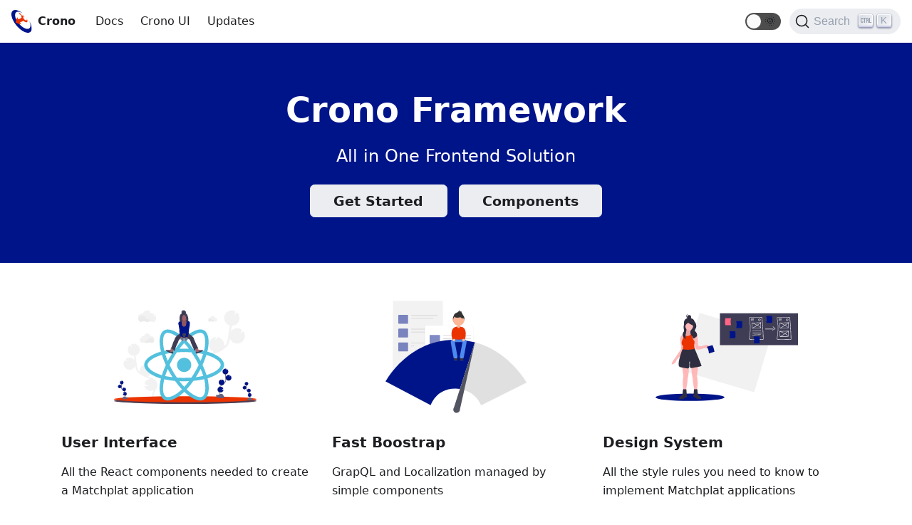

--- FILE ---
content_type: text/html; charset=utf-8
request_url: https://crono.matchplat.io/
body_size: 2762
content:
<!doctype html>
<html lang="en" dir="ltr">
<head>
<meta charset="UTF-8">
<meta name="viewport" content="width=device-width,initial-scale=1">
<meta name="generator" content="Docusaurus v2.0.0-beta.9">
<link rel="alternate" type="application/rss+xml" href="/blog/rss.xml" title="Crono Framework RSS Feed">
<link rel="alternate" type="application/atom+xml" href="/blog/atom.xml" title="Crono Framework Atom Feed">
<link rel="search" type="application/opensearchdescription+xml" title="Crono Framework" href="/opensearch.xml"><title data-react-helmet="true">Hello from Crono Framework | Crono Framework</title><meta data-react-helmet="true" property="og:title" content="Hello from Crono Framework | Crono Framework"><meta data-react-helmet="true" name="twitter:card" content="summary_large_image"><meta data-react-helmet="true" name="description" content="Description will go into a meta tag in &lt;head /&gt;"><meta data-react-helmet="true" property="og:description" content="Description will go into a meta tag in &lt;head /&gt;"><meta data-react-helmet="true" property="og:url" content="https://your-docusaurus-test-site.com/"><meta data-react-helmet="true" name="docsearch:language" content="en"><meta data-react-helmet="true" name="docsearch:docusaurus_tag" content="default"><link data-react-helmet="true" rel="shortcut icon" href="/img/logo_crono.svg"><link data-react-helmet="true" rel="canonical" href="https://your-docusaurus-test-site.com/"><link data-react-helmet="true" rel="alternate" href="https://your-docusaurus-test-site.com/" hreflang="en"><link data-react-helmet="true" rel="alternate" href="https://your-docusaurus-test-site.com/" hreflang="x-default"><link data-react-helmet="true" rel="preconnect" href="https://BH4D9OD16A-dsn.algolia.net" crossorigin="anonymous"><script data-react-helmet="true">function maybeInsertBanner(){window.__DOCUSAURUS_INSERT_BASEURL_BANNER&&insertBanner()}function insertBanner(){var n=document.getElementById("docusaurus-base-url-issue-banner-container");if(n){n.innerHTML='\n<div id="docusaurus-base-url-issue-banner" style="border: thick solid red; background-color: rgb(255, 230, 179); margin: 20px; padding: 20px; font-size: 20px;">\n   <p style="font-weight: bold; font-size: 30px;">Your Docusaurus site did not load properly.</p>\n   <p>A very common reason is a wrong site <a href="https://docusaurus.io/docs/docusaurus.config.js/#baseurl" style="font-weight: bold;">baseUrl configuration</a>.</p>\n   <p>Current configured baseUrl = <span style="font-weight: bold; color: red;">/</span>  (default value)</p>\n   <p>We suggest trying baseUrl = <span id="docusaurus-base-url-issue-banner-suggestion-container" style="font-weight: bold; color: green;"></span></p>\n</div>\n';var e=document.getElementById("docusaurus-base-url-issue-banner-suggestion-container"),s=window.location.pathname,r="/"===s.substr(-1)?s:s+"/";e.innerHTML=r}}window.__DOCUSAURUS_INSERT_BASEURL_BANNER=!0,document.addEventListener("DOMContentLoaded",maybeInsertBanner)</script><link rel="stylesheet" href="/assets/css/styles.2713fc3f.css">
<link rel="preload" href="/assets/js/runtime~main.40497d49.js" as="script">
<link rel="preload" href="/assets/js/main.9e22d1e3.js" as="script">
</head>
<body>
<script>!function(){function t(t){document.documentElement.setAttribute("data-theme",t)}var e=function(){var t=null;try{t=localStorage.getItem("theme")}catch(t){}return t}();t(null!==e?e:"light")}()</script><div id="__docusaurus">
<div id="docusaurus-base-url-issue-banner-container"></div><div><a href="#" class="skipToContent_OuoZ">Skip to main content</a></div><nav class="navbar navbar--fixed-top"><div class="navbar__inner"><div class="navbar__items"><button aria-label="Navigation bar toggle" class="navbar__toggle clean-btn" type="button" tabindex="0"><svg width="30" height="30" viewBox="0 0 30 30" aria-hidden="true"><path stroke="currentColor" stroke-linecap="round" stroke-miterlimit="10" stroke-width="2" d="M4 7h22M4 15h22M4 23h22"></path></svg></button><a class="navbar__brand" href="/"><div class="navbar__logo"><img src="/img/logo_crono.svg" alt="Crono Logo" class="themedImage_TMUO themedImage--light_4Vu1"><img src="/img/logo_crono.svg" alt="Crono Logo" class="themedImage_TMUO themedImage--dark_uzRr"></div><b class="navbar__title">Crono</b></a><a class="navbar__item navbar__link" href="/docs/installation/installation">Docs</a><a href="https://components-crono.matchplat.io/" target="_blank" rel="noopener noreferrer" class="navbar__item navbar__link">Crono UI</a><a class="navbar__item navbar__link" href="/blog">Updates</a></div><div class="navbar__items navbar__items--right"><div class="toggle_iYfV toggle_2i4l toggleDisabled_xj38"><div class="toggleTrack_t-f2" role="button" tabindex="-1"><div class="toggleTrackCheck_mk7D"><span class="toggleIcon_pHJ9">🌜</span></div><div class="toggleTrackX_dm8H"><span class="toggleIcon_pHJ9">🌞</span></div><div class="toggleTrackThumb_W6To"></div></div><input type="checkbox" class="toggleScreenReader_h9qa" aria-label="Switch between dark and light mode"></div><div class="searchBox_NKBi"><button type="button" class="DocSearch DocSearch-Button" aria-label="Search"><span class="DocSearch-Button-Container"><svg width="20" height="20" class="DocSearch-Search-Icon" viewBox="0 0 20 20"><path d="M14.386 14.386l4.0877 4.0877-4.0877-4.0877c-2.9418 2.9419-7.7115 2.9419-10.6533 0-2.9419-2.9418-2.9419-7.7115 0-10.6533 2.9418-2.9419 7.7115-2.9419 10.6533 0 2.9419 2.9418 2.9419 7.7115 0 10.6533z" stroke="currentColor" fill="none" fill-rule="evenodd" stroke-linecap="round" stroke-linejoin="round"></path></svg><span class="DocSearch-Button-Placeholder">Search</span></span><span class="DocSearch-Button-Keys"></span></button></div></div></div><div role="presentation" class="navbar-sidebar__backdrop"></div></nav><div class="main-wrapper"><header class="hero hero--primary heroBanner_4JBe"><div class="container"><h1 class="hero__title">Crono Framework</h1><p class="hero__subtitle">All in One Frontend Solution</p><div class="buttons_TK4-"><a class="button button--secondary button--lg margin-horiz--sm" href="/docs/installation/installation">Get Started</a><a href="https://components-crono.matchplat.io/" target="_blank" rel="noopener noreferrer" class="button button--secondary button--lg margin-horiz--sm">Components</a></div></div></header><main><section class="features_ENLn"><div class="container"><div class="row"><div class="col col--4"><div class="text--center"><img class="featureImage_fOUF" src="/img/react_components.svg" alt="[object Object]"></div><h3>User Interface</h3><p>All the React components needed to create a Matchplat application</p></div><div class="col col--4"><div class="text--center"><img class="featureImage_fOUF" src="/img/fast_components.svg" alt="[object Object]"></div><h3>Fast Boostrap</h3><p>GrapQL and Localization managed by simple components</p></div><div class="col col--4"><div class="text--center"><img class="featureImage_fOUF" src="/img/design_components.svg" alt="[object Object]"></div><h3>Design System</h3><p>All the style rules you need to know to implement Matchplat applications</p></div></div></div></section></main></div><footer class="footer footer--dark"><div class="container"><div class="row footer__links"><div class="col footer__col"><div class="footer__title">Docs</div><ul class="footer__items"><li class="footer__item"><a class="footer__link-item" href="/docs/installation/installation">Getting Started</a></li><li class="footer__item"><a class="footer__link-item" href="/docs/utilities/boost">Utilities</a></li></ul></div><div class="col footer__col"><div class="footer__title">Contacs</div><ul class="footer__items"><li class="footer__item"><a href="https://www.matchplat.com" target="_blank" rel="noopener noreferrer" class="footer__link-item"><span>Website<svg width="13.5" height="13.5" aria-hidden="true" viewBox="0 0 24 24" class="iconExternalLink_wgqa"><path fill="currentColor" d="M21 13v10h-21v-19h12v2h-10v15h17v-8h2zm3-12h-10.988l4.035 4-6.977 7.07 2.828 2.828 6.977-7.07 4.125 4.172v-11z"></path></svg></span></a></li></ul></div><div class="col footer__col"><div class="footer__title">More</div><ul class="footer__items"><li class="footer__item"><a href="https://www.matchplat.io/" target="_blank" rel="noopener noreferrer" class="footer__link-item">Matchplat.io</a></li><li class="footer__item"><a href="https://www.matchplat.io/blog" target="_blank" rel="noopener noreferrer" class="footer__link-item">Blog</a></li></ul></div></div><div class="footer__bottom text--center"><div class="footer__copyright">Copyright © 2025 Matchplat s.r.l.</div></div></div></footer></div>
<script src="/assets/js/runtime~main.40497d49.js"></script>
<script src="/assets/js/main.9e22d1e3.js"></script>
<script defer src="https://static.cloudflareinsights.com/beacon.min.js/vcd15cbe7772f49c399c6a5babf22c1241717689176015" integrity="sha512-ZpsOmlRQV6y907TI0dKBHq9Md29nnaEIPlkf84rnaERnq6zvWvPUqr2ft8M1aS28oN72PdrCzSjY4U6VaAw1EQ==" data-cf-beacon='{"version":"2024.11.0","token":"0279c739f9a0428fabf42ea5d01da871","r":1,"server_timing":{"name":{"cfCacheStatus":true,"cfEdge":true,"cfExtPri":true,"cfL4":true,"cfOrigin":true,"cfSpeedBrain":true},"location_startswith":null}}' crossorigin="anonymous"></script>
</body>
</html>

--- FILE ---
content_type: application/javascript; charset=utf-8
request_url: https://crono.matchplat.io/assets/js/c4f5d8e4.503e34ed.js
body_size: 604
content:
/*! For license information please see c4f5d8e4.503e34ed.js.LICENSE.txt */
(self.webpackChunkcrono=self.webpackChunkcrono||[]).push([[4195],{5239:function(e,t,n){"use strict";n.r(t),n.d(t,{default:function(){return f}});var a=n(7462),r=n(7294),l=n(4184),o=n.n(l),s=n(1287),c=n(9960),i=n(2263),m=n(4996),u={heroBanner:"heroBanner_4JBe",buttons:"buttons_TK4-",features:"features_ENLn",featureImage:"featureImage_fOUF"},p=[{title:r.createElement(r.Fragment,null,"User Interface"),imageUrl:"img/react_components.svg",description:r.createElement(r.Fragment,null,"All the React components needed to create a Matchplat application")},{title:r.createElement(r.Fragment,null,"Fast Boostrap"),imageUrl:"img/fast_components.svg",description:r.createElement(r.Fragment,null,"GrapQL and Localization managed by simple components")},{title:r.createElement(r.Fragment,null,"Design System"),imageUrl:"img/design_components.svg",description:r.createElement(r.Fragment,null,"All the style rules you need to know to implement Matchplat applications")}];function g(e){var t=e.imageUrl,n=e.title,a=e.description,l=(0,m.Z)(t);return r.createElement("div",{className:o()("col col--4",u.feature)},l&&r.createElement("div",{className:"text--center"},r.createElement("img",{className:u.featureImage,src:l,alt:n})),r.createElement("h3",null,n),r.createElement("p",null,a))}var f=function(){var e=(0,i.Z)().siteConfig,t=void 0===e?{}:e;return r.createElement(s.Z,{title:"Hello from "+t.title,description:"Description will go into a meta tag in <head />"},r.createElement("header",{className:o()("hero hero--primary",u.heroBanner)},r.createElement("div",{className:"container"},r.createElement("h1",{className:"hero__title"},t.title),r.createElement("p",{className:"hero__subtitle"},t.tagline),r.createElement("div",{className:u.buttons},r.createElement(c.Z,{className:o()("button button--secondary button--lg margin-horiz--sm",u.getStarted),to:(0,m.Z)("docs/installation/installation")},"Get Started"),r.createElement(c.Z,{className:o()("button button--secondary button--lg margin-horiz--sm",u.getStarted),to:(0,m.Z)("https://components-crono.matchplat.io/")},"Components")))),r.createElement("main",null,p&&p.length&&r.createElement("section",{className:u.features},r.createElement("div",{className:"container"},r.createElement("div",{className:"row"},p.map((function(e,t){return r.createElement(g,(0,a.Z)({key:t},e))})))))))}},4184:function(e,t){var n;!function(){"use strict";var a={}.hasOwnProperty;function r(){for(var e=[],t=0;t<arguments.length;t++){var n=arguments[t];if(n){var l=typeof n;if("string"===l||"number"===l)e.push(n);else if(Array.isArray(n)&&n.length){var o=r.apply(null,n);o&&e.push(o)}else if("object"===l)for(var s in n)a.call(n,s)&&n[s]&&e.push(s)}}return e.join(" ")}e.exports?(r.default=r,e.exports=r):void 0===(n=function(){return r}.apply(t,[]))||(e.exports=n)}()}}]);

--- FILE ---
content_type: image/svg+xml
request_url: https://crono.matchplat.io/img/react_components.svg
body_size: 7962
content:
<?xml version="1.0" encoding="utf-8"?>
<!-- Generator: Adobe Illustrator 24.1.2, SVG Export Plug-In . SVG Version: 6.00 Build 0)  -->
<svg version="1.1" id="a75d69e6-d07c-4db3-9c83-72b2470e5561" xmlns="http://www.w3.org/2000/svg" xmlns:xlink="http://www.w3.org/1999/xlink" x="0px" y="0px" viewBox="0 0 1108 731.2" style="enable-background:new 0 0 1108 731.2;" xml:space="preserve">
	<style type="text/css">
	.st0{fill:#F2F2F2;}
	.st1{fill:#3F3D56;}
	.st2{opacity:0.1;fill:#EB3300;enable-background:new    ;}
	.st3{fill:#EB3300;}
	.st4{fill:none;stroke:#3F3D56;stroke-width:4;stroke-miterlimit:10;}
	.st5{fill:#001489;}
	.st6{opacity:0.1;enable-background:new    ;}
	.st7{fill:#656380;}
	.st8{opacity:0.2;enable-background:new    ;}
	.st9{fill:#53C1DE;}
	.st10{fill:#FFFFFF;}
	.st11{fill:#A0616A;}
	.st12{opacity:3.000000e-02;enable-background:new    ;}
</style>
	<path class="st0" d="M767.7,330.8l6.9-2.7c0.7-0.3,1.3-0.5,2-0.8c-31-11.4-46.9-45.8-35.5-76.8c8-21.7,27.7-36.8,50.8-38.9
	l-4.8,24.2l18.2-23.9h0.2c32.8,4.5,55.7,34.7,51.2,67.5c-0.2,1.1-0.4,2.2-0.6,3.3c5.6-4.4,10.9-9.3,14.8-15
	c8-11.5,10.7-25.8,13.5-43.2c5.5-34.5,10.4-69.3,14.8-104.2c-28.2-8.5-46-36.2-42-65.4c0.2-1.8,0.6-3.6,1-5.3
	c0.1-0.4,0.2-0.9,0.3-1.3c0.4-1.7,0.9-3.4,1.5-5c0.1-0.3,0.2-0.5,0.3-0.8c0.5-1.4,1-2.7,1.7-4c0.2-0.5,0.4-1,0.7-1.5
	c0.7-1.4,1.4-2.8,2.2-4.2c0.3-0.4,0.6-0.9,0.8-1.3c0.6-1,1.3-2,1.9-2.9c0.4-0.5,0.7-1,1.1-1.5l0.3-0.4l0,0
	c17.5-22.9,48.9-30.1,74.6-17l-6.2,31.5l18-23.6c19.9,16.8,26.5,44.6,16.3,68.6h0.1c-0.2,0.4-0.4,0.8-0.5,1.2
	c-0.3,0.7-0.7,1.5-1,2.2c-0.5,0.9-1,1.8-1.5,2.7c-0.4,0.7-0.8,1.4-1.2,2c-0.6,1-1.2,1.9-1.9,2.8c-0.4,0.5-0.7,1.1-1.1,1.6
	c-1,1.4-2.1,2.7-3.3,4c-0.4,0.4-0.8,0.9-1.2,1.3c-0.8,0.9-1.6,1.7-2.5,2.5c-0.5,0.5-1.1,1-1.6,1.5c-0.8,0.7-1.6,1.4-2.4,2
	c-0.6,0.5-1.2,0.9-1.8,1.4c-0.9,0.6-1.8,1.2-2.6,1.8c-0.6,0.4-1.2,0.8-1.8,1.1c-1,0.6-2,1.2-3.1,1.7c-0.5,0.3-1,0.6-1.6,0.8
	c-1.6,0.8-3.2,1.5-4.8,2.1c-0.3,0.1-0.6,0.2-1,0.3c-1.4,0.5-2.8,1-4.2,1.4c-0.6,0.2-1.2,0.3-1.8,0.5c-1.2,0.3-2.3,0.5-3.5,0.8
	c-0.7,0.1-1.4,0.2-2.1,0.3c-1.2,0.2-2.3,0.3-3.5,0.4c-0.7,0.1-1.4,0.1-2.1,0.2c-1.3,0.1-2.5,0.1-3.8,0.1c-0.1,0-0.2,0-0.2,0
	c-1.9,14.7-3.9,29.3-5.9,44c19.7-26.5,57.1-32.1,83.7-12.5c0.9,0.7,1.8,1.4,2.7,2.1L980.3,183l25.2-16.6
	c9.5,12.6,13.7,28.5,11.5,44.2c-0.7,5.5-2.3,10.9-4.5,15.9c-13.3,30.3-48.5,44.1-78.8,30.8c-15.1-6.6-26.9-19.2-32.4-34.8
	c-0.2,1.5-0.5,3-0.7,4.5c-2.4,15.4-5.5,34.5-16.2,50c-7.3,10.6-17.3,18.4-27.1,25.2c-6.3,4.5-12.8,8.7-19.5,12.8
	c-7,6.5-15.4,11.2-24.5,13.7c-10.7,5.5-21.6,10.4-32.7,14.8l-7,2.7c-6.2,2.4-12.7,4.9-19,7.6c1,0.1,2,0.2,3,0.3
	c25.8,3.5,46.4,23.4,50.9,49l-42.3,23.1l42.2-1.9c-1.7,9.4-5.6,18.2-11.4,25.7c-19.8,25.7-56.5,30.9-82.7,11.7l2.1,3.9
	c1.4,2.6,2.8,5.2,4.1,7.7c18.3,34.7,19.7,64.7,3.8,84.5l-13-10.5c15.5-19.2,3.2-49.8-5.5-66.3c-1.3-2.5-2.7-5-4-7.6
	c-11.8-21.8-25.1-46.6-19.8-72.9C690,361.1,733,344.3,767.7,330.8z" />
	<path class="st0" d="M269.6,519l-5.4-2.1c-0.5-0.2-1-0.4-1.5-0.6c24.2-8.9,36.6-35.8,27.7-60c-6.2-16.9-21.7-28.7-39.6-30.4
	l3.8,18.9l-14.2-18.7h-0.1c-25.6,3.5-43.5,27.1-40,52.7c0,0,0,0,0,0c0.1,0.9,0.3,1.7,0.5,2.6c-4.4-3.3-8.3-7.3-11.6-11.7
	c-6.2-9-8.4-20.1-10.5-33.7c-4.2-26.9-8.1-54.2-11.5-81.3c22-6.6,35.9-28.3,32.8-51c-0.2-1.4-0.5-2.8-0.8-4.2l-0.2-1
	c-0.3-1.3-0.7-2.6-1.1-3.9c-0.1-0.2-0.2-0.4-0.2-0.6c-0.4-1.1-0.8-2.1-1.3-3.1c-0.2-0.4-0.4-0.8-0.5-1.1c-0.5-1.1-1.1-2.2-1.7-3.3
	c-0.2-0.4-0.4-0.7-0.6-1c-0.5-0.8-1-1.5-1.5-2.3c-0.3-0.4-0.6-0.8-0.8-1.2l-0.2-0.3l0,0c-13.7-17.9-38.2-23.5-58.3-13.3l4.9,24.6
	l-14.1-18.5c-15.5,13.1-20.7,34.9-12.8,53.6h-0.1c0.1,0.3,0.3,0.6,0.4,0.9c0.3,0.6,0.5,1.1,0.8,1.7c0.4,0.7,0.7,1.4,1.1,2.1
	c0.3,0.5,0.6,1.1,0.9,1.6c0.5,0.8,1,1.5,1.5,2.2c0.3,0.4,0.6,0.9,0.9,1.3c0.8,1.1,1.6,2.1,2.5,3.1c0.3,0.4,0.6,0.7,1,1
	c0.6,0.7,1.3,1.3,1.9,2c0.4,0.4,0.9,0.8,1.3,1.1c0.6,0.6,1.2,1.1,1.9,1.6c0.5,0.4,0.9,0.7,1.4,1.1c0.7,0.5,1.4,1,2.1,1.4
	c0.5,0.3,0.9,0.6,1.4,0.9c0.8,0.5,1.6,0.9,2.4,1.3c0.4,0.2,0.8,0.5,1.2,0.7c1.2,0.6,2.5,1.1,3.8,1.6c0.2,0.1,0.5,0.2,0.7,0.2
	c1.1,0.4,2.2,0.8,3.3,1.1c0.5,0.1,1,0.2,1.4,0.4c0.9,0.2,1.8,0.4,2.7,0.6l1.6,0.3c0.9,0.1,1.8,0.2,2.7,0.3c0.5,0,1.1,0.1,1.6,0.1
	c1,0,2,0.1,3,0h0.2c1.5,11.5,3,23,4.6,34.4c-15.3-20.8-44.6-25.2-65.3-9.8c-0.7,0.5-1.5,1.1-2.2,1.7l12.1,20.6l-19.7-13
	c-7.5,9.8-10.7,22.3-9,34.5c0.6,4.3,1.8,8.5,3.5,12.5c10.4,23.6,37.9,34.4,61.6,24c11.8-5.2,21-15,25.3-27.2
	c0.2,1.2,0.4,2.3,0.5,3.5c1.9,12,4.3,26.9,12.7,39.1c5.7,8.2,13.5,14.3,21.2,19.7c5,3.5,10,6.8,15.2,10c5.4,5,12,8.7,19.2,10.7
	c8.3,4.3,16.8,8.1,25.5,11.6l5.4,2.1c4.9,1.9,9.9,3.8,14.8,5.9c-0.8,0.1-1.6,0.1-2.4,0.2c-20.2,2.8-36.2,18.2-39.7,38.3l33,18
	l-32.9-1.5c4.7,25.4,29.2,42.1,54.6,37.4c6.9-1.3,13.4-4.1,19-8.2c-0.5,1-1.1,2-1.6,3c-1.1,2-2.2,4-3.2,6
	c-14.3,27.1-15.4,50.6-2.9,66l10.1-8.2c-12.1-15-2.5-38.9,4.3-51.8c1-2,2.1-3.9,3.2-5.9c9.2-17,19.6-36.4,15.5-56.9
	C330.3,542.7,296.6,529.6,269.6,519z" />
	<ellipse class="st1" cx="554" cy="707.7" rx="554" ry="23.5" />
	<ellipse class="st2" cx="554" cy="707.7" rx="554" ry="23.5" />
	<ellipse class="st3" cx="554" cy="694.7" rx="554" ry="23.5" />
	<path class="st4" d="M85,686.3c-3-5.5,0.4-12.3,4.3-17.2c3.9-4.9,8.6-10,8.5-16.3c-0.1-9-9.7-14.3-17.3-19.1
	c-5.7-3.5-10.9-7.7-15.6-12.5c-2-1.8-3.6-4-4.8-6.4c-1.6-3.5-1.5-7.5-1.4-11.4c0.3-12.8,1-25.7,1.9-38.5" />
	<path class="st5" d="M46.1,564.3c0.2-4.8,2.9-9.1,7-11.5l3.1,6.2l-0.1-7.5c1.5-0.4,3.1-0.6,4.6-0.6c7.7,0.4,13.7,6.9,13.3,14.7
	s-6.9,13.7-14.7,13.3C51.7,578.5,45.8,572,46.1,564.3z" />
	<path class="st5" d="M71.1,659.3c3.5,6.9,11.9,9.7,18.8,6.2c4.6-2.3,7.5-6.9,7.7-12c0.1-1.9-0.2-3.9-0.9-5.7
	c-2.7-7.2-10.8-10.9-18-8.2c-3.8,1.4-6.8,4.5-8.2,8.3l8.8,7.1l-9.6-2.2C69.6,655.1,70.1,657.3,71.1,659.3z" />
	<path class="st5" d="M78.1,632c7.7,0.6,14.4-5.2,15-12.9c0.5-6.8-3.9-13-10.6-14.6l0.1,5.8l-3.2-6.3l0,0
	c-7.7-0.4-14.3,5.6-14.7,13.4C64.4,625.1,70.4,631.7,78.1,632L78.1,632z" />
	<path class="st5" d="M44,609.4c7.7,0.4,14.3-5.6,14.7-13.3c0.4-7.7-5.6-14.3-13.3-14.7l0,0c-2.6-0.1-5.2,0.5-7.5,1.8l2.5,6.8
	l-5.1-4.9c-2.7,2.5-4.4,6-4.5,9.7c-0.1,1.3,0.1,2.6,0.4,3.8C32.4,604.7,37.7,609.1,44,609.4z" />
	<path class="st6" d="M48,568c3.2,0.4,6.4,1.4,9.6,1.6c3.2,0.2,6.8-0.6,8.9-3.1c1.1-1.4,1.7-3.1,2.6-4.6c0.9-1.4,2.1-2.5,3.5-3.3
	c3.3,7,0.4,15.3-6.6,18.7c-7,3.3-15.3,0.4-18.7-6.6c-0.4-0.9-0.8-1.8-1-2.8C46.9,567.9,47.5,568,48,568z" />
	<path class="st6" d="M44,609.4c7.7,0.4,14.3-5.6,14.7-13.3c0.1-2.3-0.3-4.6-1.3-6.7c-1.1,0.8-2.1,1.7-2.8,2.8
	c-1,1.5-1.6,3.2-2.8,4.6c-2.2,2.6-5.9,3.4-9.3,3.2c-3.4-0.2-6.7-1.1-10-1.4c-0.5,0-0.9-0.1-1.4-0.1C32.5,604.7,37.8,609.1,44,609.4z
	" />
	<path class="st6" d="M78.1,632c7.7,0.4,14.3-5.5,14.7-13.3c0.1-2.2-0.3-4.5-1.2-6.5c-1.2,0.8-2.2,1.7-3,2.8c-1.1,1.5-1.8,3.3-3,4.7
	c-2.4,2.6-6.3,3.6-9.9,3.5c-3.6-0.1-6.8-0.9-10.3-1.2C67.1,627.8,72.2,631.8,78.1,632z" />
	<path class="st6" d="M71.1,659.3c3.5,6.9,11.9,9.7,18.8,6.2c4.6-2.3,7.5-6.9,7.7-12c0.1-1.9-0.2-3.9-0.9-5.7
	c-1.2,0.8-2.2,1.7-3.1,2.7c-1.3,1.6-2.2,3.5-3.8,5c-2.9,2.8-7.5,4-11.6,4.1C75.9,659.7,73.5,659.6,71.1,659.3z" />
	<path class="st7" d="M106.2,680c0,0-11.1-0.3-14.4-2.7c-3.3-2.4-17-5.2-17.9-1.4s-16.7,19-4.1,19.1c12.5,0.1,29.1-2,32.4-4
	S106.2,680,106.2,680z" />
	<path class="st8" d="M69.5,693.6c12.5,0.1,29.1-2,32.4-4c2.5-1.5,3.5-7.1,3.9-9.7h0.4c0,0-0.7,8.9-4,11c-3.3,2.1-19.9,4.1-32.4,4
	c-3.6,0-4.9-1.3-4.8-3.2C65.5,692.8,66.9,693.6,69.5,693.6z" />
	<path class="st4" d="M1055,695.3c-3-5.5,0.4-12.3,4.3-17.2c3.9-4.9,8.6-10,8.5-16.3c-0.1-9-9.7-14.3-17.3-19.1
	c-5.7-3.5-10.9-7.7-15.6-12.5c-2-1.8-3.6-4-4.8-6.4c-1.6-3.5-1.5-7.5-1.4-11.4c0.3-12.8,1-25.7,1.9-38.5" />
	<path class="st5" d="M1016.1,573.3c0.2-4.8,2.9-9.1,7-11.5l3.1,6.2l-0.1-7.5c1.5-0.4,3.1-0.6,4.6-0.6c7.7,0.4,13.7,7,13.3,14.7
	c-0.4,7.7-7,13.7-14.7,13.3C1021.7,587.5,1015.8,581,1016.1,573.3L1016.1,573.3z" />
	<path class="st5" d="M1041.1,668.3c3.5,6.9,11.9,9.7,18.8,6.2c4.6-2.3,7.5-6.9,7.7-12c0.1-1.9-0.2-3.9-0.9-5.7
	c-2.7-7.2-10.8-10.9-18-8.2c-3.8,1.4-6.8,4.5-8.2,8.3l8.8,7.1l-9.6-2.2C1039.6,664.1,1040.1,666.3,1041.1,668.3z" />
	<path class="st5" d="M1048.1,641c7.7,0.6,14.4-5.2,15-12.9c0.5-6.8-3.9-13-10.6-14.6l0.1,5.8l-3.2-6.3l0,0
	c-7.7-0.4-14.3,5.6-14.7,13.4C1034.4,634.1,1040.4,640.7,1048.1,641L1048.1,641z" />
	<path class="st5" d="M1014,618.4c7.7,0.4,14.3-5.6,14.7-13.3c0.4-7.7-5.6-14.3-13.3-14.7c-2.6-0.1-5.2,0.5-7.5,1.8l2.5,6.8l-5.1-4.9
	c-2.7,2.5-4.4,6-4.5,9.7c-0.1,1.3,0.1,2.6,0.4,3.8C1002.4,613.7,1007.7,618.1,1014,618.4z" />
	<path class="st6" d="M1018,577c3.2,0.4,6.4,1.4,9.6,1.6c3.2,0.2,6.8-0.6,8.9-3.1c1.1-1.4,1.7-3.1,2.6-4.6c0.9-1.4,2.1-2.5,3.5-3.3
	c3.3,7,0.4,15.3-6.6,18.7c-7,3.3-15.3,0.4-18.7-6.6c-0.4-0.9-0.8-1.8-1-2.8C1016.9,576.9,1017.5,577,1018,577z" />
	<path class="st6" d="M1014,618.4c7.7,0.4,14.3-5.6,14.7-13.3c0.1-2.3-0.3-4.6-1.3-6.7c-1.1,0.8-2.1,1.7-2.8,2.8
	c-1,1.5-1.6,3.2-2.8,4.6c-2.2,2.6-5.9,3.4-9.3,3.2c-3.4-0.2-6.7-1.1-10-1.4c-0.5,0-0.9-0.1-1.4-0.1
	C1002.5,613.7,1007.8,618.1,1014,618.4z" />
	<path class="st6" d="M1048.1,641c7.7,0.4,14.3-5.5,14.7-13.3c0.1-2.2-0.3-4.5-1.2-6.5c-1.2,0.8-2.2,1.7-3,2.8
	c-1.1,1.5-1.8,3.3-3,4.7c-2.4,2.6-6.3,3.6-9.9,3.5c-3.6-0.1-6.8-0.9-10.3-1.2C1037.1,636.8,1042.2,640.8,1048.1,641z" />
	<path class="st6" d="M1041.1,668.3c3.5,6.9,11.9,9.7,18.8,6.2c4.6-2.3,7.5-6.9,7.7-12c0.1-1.9-0.2-3.9-0.9-5.7
	c-1.2,0.8-2.2,1.7-3.1,2.7c-1.3,1.6-2.2,3.5-3.8,5c-2.9,2.8-7.5,4-11.6,4.1C1045.9,668.7,1043.5,668.6,1041.1,668.3z" />
	<path class="st7" d="M1076.2,689c0,0-11.1-0.3-14.4-2.7c-3.3-2.4-17-5.2-17.9-1.4s-16.7,19-4.1,19.1c12.5,0.1,29.1-2,32.4-4
	S1076.2,689,1076.2,689z" />
	<path class="st8" d="M1039.5,702.6c12.5,0.1,29.1-2,32.4-4c2.5-1.5,3.5-7.1,3.9-9.7h0.4c0,0-0.7,8.9-4,11c-3.3,2.1-19.9,4.1-32.4,4
	c-3.6,0-4.9-1.3-4.8-3.2C1035.5,701.8,1036.9,702.6,1039.5,702.6z" />
	<path class="st9" d="M745.6,331.1c-6.6-2.3-13.3-4.4-20-6.3c1.1-4.5,2.1-9.1,3.1-13.6c15.1-73.5,5.2-132.7-28.6-152.2
	c-32.4-18.7-85.4,0.8-139,47.4c-5.3,4.6-10.4,9.3-15.5,14.2c-3.4-3.2-6.8-6.4-10.3-9.5c-56.1-49.8-112.3-70.8-146.1-51.3
	c-32.4,18.8-42,74.4-28.4,144.1c1.3,6.9,2.9,13.8,4.6,20.6c-8,2.3-15.6,4.7-23,7.2c-65.8,22.9-107.8,58.9-107.8,96.2
	c0,38.5,45.1,77.1,113.6,100.6c5.6,1.9,11.2,3.6,16.8,5.3c-1.8,7.3-3.5,14.7-4.9,22.2c-13,68.5-2.8,122.8,29.5,141.4
	c33.4,19.3,89.4-0.5,143.9-48.2c4.3-3.8,8.6-7.8,13-12c5.5,5.3,11,10.4,16.8,15.3c52.8,45.4,105,63.8,137.3,45.1
	c33.3-19.3,44.2-77.7,30.1-148.7c-1.1-5.4-2.3-11-3.7-16.6c3.9-1.2,7.8-2.4,11.6-3.6c71.2-23.6,117.6-61.8,117.6-100.8
	C856.1,390.5,812.7,354.3,745.6,331.1L745.6,331.1z" />
	<path class="st10" d="M730.1,503.5c-3.4,1.1-6.9,2.2-10.4,3.3c-8.7-26.9-19.2-53.2-31.5-78.7c11.8-25.2,21.9-51.1,30.2-77.6
	c6.3,1.8,12.5,3.8,18.5,5.8c57.5,19.8,92.6,49.1,92.6,71.6C829.5,451.9,791.6,483.1,730.1,503.5z M704.6,554.1
	c6.2,31.4,7.1,59.8,3,82c-3.7,19.9-11.1,33.2-20.3,38.6c-19.6,11.3-61.5-3.4-106.6-42.3c-5.2-4.5-10.4-9.2-15.6-14.2
	c18.8-20.8,36.2-42.9,52.1-66.1c28.3-2.4,56.4-6.7,84.2-13C702.5,544.1,703.6,549.1,704.6,554.1L704.6,554.1z M446.5,672.7
	c-19.1,6.8-34.4,7-43.6,1.6c-19.6-11.3-27.8-55-16.6-113.5c1.3-6.9,2.8-13.8,4.5-20.6c27.6,5.9,55.6,10,83.8,12.1
	c16.3,23.1,34.1,45.1,53.3,65.9c-3.9,3.7-7.8,7.4-11.8,10.9C491.9,650.2,467.8,665.1,446.5,672.7L446.5,672.7z M356.8,503.3
	c-30.3-10.4-55.3-23.8-72.5-38.5c-15.4-13.2-23.2-26.3-23.2-36.9c0-22.6,33.7-51.5,90-71.1c7.1-2.5,14.2-4.7,21.4-6.7
	c8.4,26.8,18.5,53,30.3,78.5c-12,25.8-22.2,52.4-30.7,79.6C367,506.6,361.9,505,356.8,503.3z M386.9,298.8
	c-11.7-59.7-3.9-104.7,15.6-116c20.8-12,66.8,5.1,115.2,48.1c3.1,2.8,6.2,5.6,9.3,8.6c-19.1,20.6-36.8,42.5-52.9,65.5
	c-27.9,2.5-55.6,6.8-82.9,12.9C389.6,311.6,388.1,305.2,386.9,298.8L386.9,298.8z M655,365c-6.1-10.5-12.4-20.9-18.9-31.1
	c19.8,2.5,38.8,5.8,56.7,9.9c-5.7,18.2-12.4,36-19.9,53.5C667.1,386.4,661.2,375.6,655,365L655,365z M545.6,258.5
	c12.9,14.1,25.1,28.8,36.6,44.1c-24.5-1.2-49-1.2-73.5,0C520.8,286.7,533.2,271.9,545.6,258.5L545.6,258.5z M435.6,365.1
	c-6.1,10.6-11.9,21.3-17.5,32.1c-7.7-18.3-14.3-36.4-19.7-53.8c17.7-4,36.6-7.2,56.3-9.7C448.1,344.1,441.7,354.6,435.6,365.1
	L435.6,365.1z M455.2,523.8c-19.2-2.1-38.3-5.2-57.2-9.2c5.5-17.7,12.2-36.1,20.1-54.9c5.6,10.9,11.5,21.6,17.6,32.2
	C442,502.7,448.5,513.3,455.2,523.8L455.2,523.8z M546.4,599.1c-12.6-13.5-25.2-28.5-37.4-44.8c11.9,0.5,24,0.7,36.4,0.7
	c12.7,0,25.2-0.3,37.5-0.8C571.5,569.8,559.3,584.8,546.4,599.1L546.4,599.1z M673.1,458.8c7.9,17.8,14.9,36.1,20.9,54.7
	c-19.1,4.3-38.5,7.6-58,9.9c6.6-10.4,12.9-21,19.1-31.6C661.3,480.9,667.3,469.9,673.1,458.8z M632.1,478.4
	c-9.4,16.3-19.3,32.4-29.8,48.1c-18.4,1.3-37.5,2-56.9,2s-38.2-0.6-56.3-1.8c-10.7-15.7-20.9-31.7-30.4-48.2
	c-9.5-16.4-18.4-33.1-26.5-50.1c8.2-17,17-33.7,26.4-50.1l0,0c9.4-16.4,19.5-32.4,30.1-48c18.5-1.4,37.4-2.1,56.6-2.1
	s38.2,0.7,56.7,2.1c10.5,15.6,20.5,31.5,30,47.8s18.4,32.9,26.8,49.9C650.5,445.2,641.6,461.9,632.1,478.4L632.1,478.4z M686.9,182
	c20.8,12,28.9,60.4,15.8,123.9c-0.9,4.1-1.8,8.2-2.8,12.4c-27.4-6.2-55.1-10.6-83.1-13.1c-16-23-33.6-44.9-52.5-65.6
	c4.7-4.5,9.4-8.9,14.3-13.1C624.4,186.5,667.3,170.7,686.9,182L686.9,182z" />
	<path class="st9" d="M545.3,372.4c30.7,0,55.5,24.8,55.5,55.5s-24.8,55.5-55.5,55.5s-55.5-24.8-55.5-55.5
	C489.8,397.2,514.7,372.4,545.3,372.4C545.3,372.4,545.3,372.4,545.3,372.4" />
	<path class="st1" d="M559.3,20.4c0,9.2-7.4,16.6-16.6,16.6c-9.2,0-16.6-7.4-16.6-16.6s7.4-16.6,16.6-16.6l0,0
	c9.1,0,16.6,7.3,16.6,16.4C559.3,20.3,559.3,20.3,559.3,20.4z" />
	<path class="st1" d="M529.4,24.6c-4.4-8-1.5-18.1,6.5-22.6c1.9-1,3.9-1.7,6-2c-9.2-0.3-16.8,6.8-17.2,16s6.8,16.8,16,17.2
	c0.9,0,1.7,0,2.6-0.1C537.5,32.9,532.2,29.7,529.4,24.6z" />
	<rect x="521.9" y="43.5" class="st1" width="44.5" height="69.4" />
	<rect x="521.9" y="43.5" class="st6" width="44.5" height="69.4" />
	<path class="st11" d="M451.7,295.2c0,0-4.8,13-16,14.8s-17.8,4.7-17.8,4.7l26.7,17.2l14.2-1.8c0,0,1.8-18.4,7.7-22.5
	S451.7,295.2,451.7,295.2z" />
	<path class="st11" d="M644.3,295.2c0,0,4.8,13,16,14.8s17.8,4.7,17.8,4.7L651.5,332l-14.2-1.8c0,0-1.8-18.4-7.7-22.5
	S644.3,295.2,644.3,295.2z" />
	<path class="st1" d="M514.5,180.2c0,0-7.1,3.6-9.5,10.7c0,0-13,4.1-20.2,15.4c0,0-8.9,9.5-10.1,14.2S460,253.7,460,253.7
	s-13.6,44.5-20.8,49.2c0,0,22.5-4.7,26.7,17.8c0,0,5.3,0,11.3-20.8s20.2-46.2,20.2-46.2s4.7-17.8,8.9-20.8s10.7-16.6,16.6-13
	s45.1-0.6,45.1-0.6s23.1,10.6,23.7,17.8s4.7,7.7,5.3,13.6s22.5,52.8,22.5,52.8s4.2,13,5.3,16c0,0,13-31.4,30.2-13.6
	c0,0-0.6-11.9-5.9-19S620.6,224,620.6,224s-2.4-8.3-4.7-10.7S595.1,192,588.6,192c0,0-3.5-8.9-7.7-10.1L514.5,180.2z" />
	<path class="st1" d="M461.1,326c-9.4,3.8-20.1,2.3-28.2-3.8c-3.9-3-8.1-5.4-12.6-7.3c-6.3-2.5-13.8-4.4-16.1-0.2
	c-4.1,7.7,50.4,26.7,50.4,26.7S461.7,337.3,461.1,326z" />
	<path class="st1" d="M634.9,326c9.4,3.8,20.1,2.3,28.2-3.8c3.9-3,8.1-5.4,12.6-7.3c6.3-2.5,13.8-4.4,16.1-0.2
	c4.2,7.7-50.4,26.7-50.4,26.7S634.3,337.3,634.9,326z" />
	<path class="st11" d="M533.9,82.7c-0.2,2.1-0.9,4.3-2.7,5.4c-1.4,0.9-3.3,0.8-4.9,1.2c-3.5,0.9-6.4,3.4-7.8,6.8
	c-1.3,3.4-1.6,7-0.8,10.6c0.4,1.7,0.9,3.4,1.5,5.1c1.7,4.9,3.8,9.8,7.1,13.9c2.8,3.3,5.9,6.2,9.3,8.8c2.1,1.7,4.3,3.5,6.9,4.3
	c1.8,0.5,3.6,0.7,5.4,0.7c2.2,0.1,4.7,0.2,6.6-0.9c3-1.7,3.9-5.6,5.5-8.6c1.4-2.6,3.4-4.8,4.7-7.5c0.9-2.1,1.6-4.3,2-6.5l2.8-12.3
	c1-4.5,1.9-9.5-0.6-13.3c-0.2-0.3-0.4-0.6-0.7-0.8c-0.5-0.2-1-0.2-1.5-0.1c-3.2,0.2-6.4-0.5-9.2-2.1c-0.4-0.2-0.8-0.5-1.2-0.9
	c-0.4-0.6-0.6-1.4-0.7-2.1c-0.3-1.5-0.7-3-1.3-4.4c-0.2-0.5-0.5-1-0.9-1.3c-0.4-0.3-0.9-0.4-1.4-0.5c-4.3-0.7-8.6-1.1-12.9-1.4
	c-1.4-0.1-3.6-0.6-4.5,0.6S534,81.2,533.9,82.7z" />
	<path class="st6" d="M533.9,82.7c-0.2,2.1-0.9,4.3-2.7,5.4c-1.4,0.9-3.3,0.8-4.9,1.2c-3.5,0.9-6.4,3.4-7.8,6.8
	c-1.3,3.4-1.6,7-0.8,10.6c0.4,1.7,0.9,3.4,1.5,5.1c1.7,4.9,3.8,9.8,7.1,13.9c2.8,3.3,5.9,6.2,9.3,8.8c2.1,1.7,4.3,3.5,6.9,4.3
	c1.8,0.5,3.6,0.7,5.4,0.7c2.2,0.1,4.7,0.2,6.6-0.9c3-1.7,3.9-5.6,5.5-8.6c1.4-2.6,3.4-4.8,4.7-7.5c0.9-2.1,1.6-4.3,2-6.5l2.8-12.3
	c1-4.5,1.9-9.5-0.6-13.3c-0.2-0.3-0.4-0.6-0.7-0.8c-0.5-0.2-1-0.2-1.5-0.1c-3.2,0.2-6.4-0.5-9.2-2.1c-0.4-0.2-0.8-0.5-1.2-0.9
	c-0.4-0.6-0.6-1.4-0.7-2.1c-0.3-1.5-0.7-3-1.3-4.4c-0.2-0.5-0.5-1-0.9-1.3c-0.4-0.3-0.9-0.4-1.4-0.5c-4.3-0.7-8.6-1.1-12.9-1.4
	c-1.4-0.1-3.6-0.6-4.5,0.6S534,81.2,533.9,82.7z" />
	<path class="st5" d="M525.8,89.7c-2.3-0.7-4.7-1.1-7.1-1.1c-5.7-0.1-11.8,1.8-15.1,6.5c-2.2,3.4-3.1,7.5-2.3,11.5
	c0.8,3.9,2.6,7.6,5.2,10.7c1.5,1.6,2.9,3.4,4,5.2c1.6,3,1.6,6.6,2.1,10c1,8.1,4.5,15.8,5.8,23.8s0.2,17.4-6.2,22.5
	c-1.1,0.9-2.4,1.8-2.5,3.1c-0.1,2.2,2.7,3.1,4.9,3.3c6.5,0.6,13.3,1.2,19.6-0.5c2.6-0.7,5.2-1.8,7.8-2.3c6.8-1.3,13.6,1.3,20.5,2.6
	c4.9,0.8,9.9,1.2,14.9,1.2c1.2,0.1,2.3,0,3.4-0.5c1.1-0.4,1.8-1.5,1.7-2.7c-0.2-0.8-0.6-1.4-1.2-2c-3.4-4.2-4.5-9.9-5.4-15.3
	l-3.2-18.1c-1.7-9.7-3.3-20.2,1.3-28.9c3.3-6.2,9.4-10.6,12.8-16.8c1.2-1.9,1.8-4.1,1.5-6.3c-0.5-3.1-3.3-5.3-6.2-6.6
	c-5.5-2.5-11.8-2.7-17.4-0.6c0.1,4.3-1,8.7-1.7,13l-1.2,7c-0.6,4.1-1.5,8.2-2.7,12.2c-0.4,1.6-1.2,3.1-2.2,4.4
	c-1.1,1.2-2.4,2.1-3.8,2.8c-3.2,1.5-6.6,2.3-10.1,2.3c-1.5,0-3-0.2-4.5-0.7c-2.3-1-4.4-2.5-6.2-4.3c-0.6-0.5-1.2-1.1-1.6-1.8
	c-0.5-0.8-0.9-1.7-1.1-2.7c-0.8-2.4-1.4-4.9-1.9-7.5c-0.3-1.9-0.4-3.9-0.5-5.9C527,101.7,527,95.3,525.8,89.7z" />
	<path class="st11" d="M519.8,204.5c0,0-2.4,31.4,12.5,36.8s1.8-26.1,1.8-26.1l-4.8-9.5L519.8,204.5z" />
	<path class="st11" d="M570.2,204.5c0,0,2.4,31.4-12.5,36.8s-1.8-26.1-1.8-26.1l4.8-9.5L570.2,204.5z" />
	<path class="st6" d="M506.8,99.6l-4.7,7.7c0,0,4.2,26.7,4.7,31.4c0.5,3.4,1.3,6.8,2.4,10.1c0,0,0.6,14.2,0.6,19.6s3,14.2,3,14.2
	c0.4,5,1.4,10,3,14.8c2.4,6.5,4.7,14.2,4.7,14.2s3-8.3,14.8,4.1c2.8-2.8,2.8-7.3,0-10.1c0,0-3.5-16-3.5-24.3s-6.5-48-6.5-48
	S521,88.3,506.8,99.6z" />
	<path class="st5" d="M505.6,99l-4.7,7.7c0,0,4.2,26.7,4.7,31.4c0.5,3.4,1.3,6.8,2.4,10.1c0,0,0.6,14.2,0.6,19.6s3,14.2,3,14.2
	c0.4,5,1.4,10,3,14.8c2.4,6.5,4.8,14.2,4.8,14.2s3-8.3,14.8,4.1c2.7-2.8,2.7-7.3,0-10.1c0,0-3.6-16-3.6-24.3s-6.5-48-6.5-48
	S519.8,87.7,505.6,99z" />
	<path class="st6" d="M583.9,94.8l3,3.5c0,0,3.5,20.2-4.2,45.7l-2.4,23.1c0,0-4.2,19.6-4.7,24.3s-0.6,5.3-1.8,7.1
	c-0.7,0.9-0.7,2.1,0,3l-3.6,13c0,0-5.3-6.5-16,1.8c0,0-3-4.7-0.6-8.9s2.4-5.9,1.8-7.1s2.4-7.1,2.4-8.3s4.2-28.4,4.2-28.4
	s1.8-26.7,3.6-35.6c1.1-5.5,1.1-17.7,0.9-26.2c-0.2-8.9,10.6-13.8,17-7.5C583.5,94.4,583.7,94.6,583.9,94.8z" />
	<path class="st5" d="M585.7,93.6l3,3.5c0,0,3.5,20.2-4.2,45.7l-2.4,23.1c0,0-4.2,19.6-4.7,24.3s-0.6,5.3-1.8,7.1
	c-0.8,0.9-0.8,2.1,0,3l-3.5,13c0,0-5.3-6.5-16,1.8c0,0-3-4.7-0.6-8.9s2.4-5.9,1.8-7.1s2.4-7.1,2.4-8.3s4.2-28.5,4.2-28.5
	s1.8-26.7,3.6-35.6s0.6-35.6,0.6-35.6S577.3,84.7,585.7,93.6z" />
	<circle class="st11" cx="545.9" cy="61.6" r="23.7" />
	<path class="st6" d="M558.3,26c-3.1,8.6-12.6,13.1-21.2,10c-4.5-1.6-8.1-5.1-9.9-9.6c9.3-3.7,18.7-0.4,18.7-0.4
	C550.7,24.4,554.8,24.5,558.3,26z" />
	<path class="st1" d="M545.9,27.2c0,0-45.7-16-34.4,61.7c0,0,10.1,6.5,17.8,2.4c0,0-5.3-53.9,15.4-51.6s17.2,50.4,17.2,50.4
	s11.9,3.6,15.4-3S576.2,16.6,545.9,27.2z" />
	<path class="st6" d="M544.7,36.1c-14.2-1.6-16.2,23.3-16,39c0.2-15.7,2.8-37,16-35.5c14.8,1.7,17.2,26.7,17.4,40.8
	C562.3,67.5,560.9,38,544.7,36.1z" />
	<path class="st6" d="M511.5,85.3c-1-6.8-1.6-13.7-1.8-20.5c0,8.1,0.5,16.1,1.8,24.1c0,0,10.1,6.5,17.8,2.4c0,0-0.1-1.3-0.3-3.4
	C521.4,91.7,511.5,85.3,511.5,85.3z" />
	<path class="st6" d="M577.3,83.6c-3.3,6.1-13.8,3.4-15.2,3c-0.1,2.2-0.2,3.5-0.2,3.5s11.9,3.6,15.4-3c0.7-1.3,1.1-5.1,1-10.2
	C578.2,80.2,577.9,82.6,577.3,83.6z" />
	<path class="st4" d="M826.7,673c4.7-8.8-0.6-19.5-6.8-27.4c-6.2-7.8-13.7-16-13.6-26c0.2-14.3,15.5-22.8,27.6-30.4
	c9-5.6,17.3-12.3,24.8-19.9c3-3,5.9-6.3,7.6-10.2c2.5-5.6,2.5-12,2.3-18.1c-0.5-20.5-1.5-40.9-3-61.3" />
	<path class="st5" d="M888.7,478.5c-0.3-7.6-4.6-14.5-11.2-18.3l-5,9.9l0.2-12c-11.8-3.5-24.3,3.3-27.8,15.1
	c-3.5,11.8,3.3,24.3,15.1,27.8c11.8,3.5,24.3-3.3,27.8-15.1C888.5,483.5,888.8,481,888.7,478.5L888.7,478.5z" />
	<path class="st5" d="M848.9,629.9c-5.6,11-19.1,15.3-30.1,9.7c-11-5.6-15.3-19.1-9.7-30.1c5.6-11,19.1-15.3,30.1-9.7
	c5,2.6,8.8,6.9,10.7,12.1l-14,11.4l15.4-3.6C851.3,623.2,850.5,626.7,848.9,629.9z" />
	<path class="st5" d="M837.8,586.4c-12.3,0.5-22.8-9.1-23.3-21.4c-0.4-10.3,6.3-19.6,16.2-22.5l-0.1,9.2l5.1-10h0.1
	c12.3-0.7,22.9,8.8,23.5,21.1s-8.8,22.9-21.1,23.5C838,586.5,837.9,586.5,837.8,586.4L837.8,586.4z" />
	<path class="st5" d="M892.1,550.3c-12.3,0.6-22.8-9-23.4-21.3c-0.6-12.3,9-22.8,21.3-23.4c4.2-0.2,8.3,0.8,12,2.8l-4,10.8l8.1-7.8
	c9.1,8.4,9.7,22.5,1.4,31.6C903.5,547.4,898,550,892.1,550.3L892.1,550.3z" />
	<path class="st6" d="M885.7,484.4c-5.2,0.6-10.2,2.2-15.4,2.5s-10.9-0.9-14.1-5c-1.8-2.2-2.7-4.9-4.1-7.3c-1.4-2.2-3.3-4-5.6-5.3
	c-5.6,11-1.2,24.5,9.8,30.1c11,5.6,24.5,1.2,30.1-9.8c0.9-1.7,1.5-3.6,1.9-5.4C887.4,484.3,886.6,484.4,885.7,484.4z" />
	<path class="st6" d="M892.1,550.3c-12.4,0.6-22.8-9-23.4-21.3c-0.2-3.6,0.6-7.3,2.1-10.6c1.8,1.2,3.3,2.7,4.5,4.5
	c1.6,2.4,2.6,5.2,4.4,7.4c3.5,4.1,9.4,5.4,14.8,5.2s10.6-1.8,16-2.3c0.8-0.1,1.5-0.1,2.3-0.1C910.6,542.8,902.1,549.9,892.1,550.3z" />
	<path class="st6" d="M837.8,586.4c-12.3,0.6-22.8-9-23.4-21.3c-0.2-3.5,0.5-7,1.9-10.2c1.8,1.2,3.4,2.8,4.7,4.6
	c1.7,2.4,2.8,5.3,4.9,7.5c3.8,4.2,10.1,5.7,15.8,5.5c5.5-0.1,10.9-1.5,16.4-1.9C855.4,579.7,847.2,586,837.8,586.4z" />
	<path class="st6" d="M848.9,629.9c-5.6,11-19,15.5-30,9.9c-10.3-5.2-15-17.4-10.7-28.2c1.8,1.2,3.5,2.7,4.9,4.4
	c2.1,2.6,3.5,5.5,6,7.9c4.6,4.5,12,6.3,18.5,6.5C841.3,630.5,845.1,630.3,848.9,629.9z" />
	<path class="st7" d="M793,662.8c0,0,17.7-0.5,23-4.3s27.2-8.3,28.5-2.2c1.3,6.1,26.5,30.2,6.6,30.4s-46.3-3.1-51.6-6.3
	C794.1,677.1,793,662.8,793,662.8z" />
	<path class="st8" d="M851.4,684.6c-19.9,0.2-46.3-3.1-51.6-6.3c-4-2.5-5.7-11.3-6.2-15.4H793c0,0,1.1,14.2,6.4,17.5
	s31.7,6.5,51.6,6.3c5.8,0,7.7-2.1,7.6-5.1C857.9,683.4,855.7,684.5,851.4,684.6z" />
	<path class="st0" d="M323,42.9l-18.2,11.6l11.1-20.2c-3.1-2.5-7-3.9-11-3.9h-0.3c-1.3,0-2.5-0.1-3.8-0.3l-6.2,3.9l2.6-4.8
	c-4.4-1.5-8.2-4.4-10.8-8.2l-11.1,7l7-12.7c-6.5-7.8-15.2-12.5-24.8-12.5c-11.5,0-21.8,6.8-28.4,17.5c-4,6.5-11.1,10.4-18.8,10.1
	h-0.6c-12.7,0-23,14.4-23,32.2s10.3,32.2,23,32.2c2.8,0,5.5-0.7,8-2c8.3-4.3,19.2-4.4,27.9-0.5c7.5,3.4,16.1,3.4,23.7,0.1
	c8.6-3.8,19.4-3.7,27.6,0.5c2.4,1.3,5.2,2,7.9,2c12.7,0,23-14.4,23-32.2C327.9,55.7,326.2,48.9,323,42.9z" />
	<path class="st12" d="M288.6,89.9c-6.6-1.3-13.5-0.5-19.7,2.1c-7.5,3.4-16.1,3.3-23.7-0.1c-8.7-3.9-19.6-3.8-27.9,0.5
	c-2.5,1.3-5.2,2-8,2c-11.3,0-20.7-11.4-22.6-26.4c2.3-1.6,4.2-3.7,5.6-6.1c6.7-10.7,16.9-17.5,28.4-17.5c11.5,0,21.6,6.8,28.3,17.3
	c4,6.5,11.1,10.4,18.8,10.3h0.3C277,72.2,284.8,79.4,288.6,89.9z" />
	<path class="st0" d="M800.1,66.4l-9.1,5.8l5.5-10c-1.6-1.3-3.5-2-5.5-2h-0.1c-0.6,0-1.3,0-1.9-0.1l-3.1,2l1.3-2.5
	c-2.2-0.8-4.1-2.2-5.4-4.1l-5.5,3.5l3.5-6.3c-3-3.8-7.5-6.1-12.4-6.3c-5.8,0-10.9,3.4-14.2,8.7c-2,3.2-5.6,5.1-9.4,5h-0.3
	c-6.3,0-11.5,7.2-11.5,16s5.1,16.1,11.5,16.1c1.4,0,2.8-0.3,4-1c4.4-2.1,9.4-2.2,13.9-0.3c3.8,1.7,8.1,1.7,11.8,0
	c4.4-1.9,9.4-1.8,13.8,0.3c1.2,0.7,2.6,1,4,1c6.3,0,11.5-7.2,11.5-16.1C802.5,72.7,801.7,69.4,800.1,66.4z" />
	<path class="st12" d="M782.9,89.9c-3.3-0.6-6.7-0.3-9.8,1.1c-3.8,1.7-8.1,1.7-11.8,0c-4.4-2-9.5-1.9-13.9,0.3c-1.2,0.7-2.6,1-4,1
	c-5.6,0-10.3-5.7-11.3-13.1c1.1-0.8,2.1-1.8,2.8-3c3.3-5.3,8.4-8.7,14.2-8.7s10.8,3.4,14.1,8.6c2,3.2,5.6,5.2,9.4,5.1h0.2
	C777.2,81.1,781,84.7,782.9,89.9z" />
	<path class="st0" d="M204.3,215.9l14.7,9.3l-8.9-16.1c2.5-2,5.6-3.1,8.9-3.1h0.2c1,0,2-0.1,3-0.2l5,3.1l-2.2-3.9
	c3.5-1.2,6.5-3.5,8.7-6.6l8.9,5.6l-5.5-10.2c5.2-6.2,12.2-10,19.9-10c9.2,0,17.4,5.5,22.8,14c3.2,5.2,8.9,8.3,15,8.1h0.5
	c10.2,0,18.4,11.5,18.4,25.8s-8.2,25.8-18.4,25.8c-2.2,0-4.4-0.6-6.4-1.6c-7-3.4-15.2-3.6-22.3-0.4c-6,2.7-13,2.7-19,0
	c-7.1-3.1-15.2-2.9-22.1,0.4c-2,1-4.1,1.6-6.4,1.6c-10.2,0-18.4-11.5-18.4-25.8C200.4,226.1,201.8,220.7,204.3,215.9z" />
	<path class="st12" d="M231.9,253.6c5.3-1,10.8-0.4,15.8,1.7c6,2.7,13,2.7,19,0c7.1-3.1,15.3-3,22.3,0.4c2,1,4.2,1.6,6.4,1.6
	c9,0,16.6-9.1,18.1-21.1c-1.8-1.3-3.3-3-4.5-4.9c-5.3-8.5-13.5-14-22.8-14s-17.3,5.4-22.6,13.9c-3.2,5.2-8.9,8.3-15,8.2h-0.2
	C241.2,239.4,234.9,245.2,231.9,253.6z" />
</svg>

--- FILE ---
content_type: application/javascript; charset=utf-8
request_url: https://crono.matchplat.io/assets/js/runtime~main.40497d49.js
body_size: 6397
content:
!function(){"use strict";var e,a,f,d,c,b={},t={};function n(e){var a=t[e];if(void 0!==a)return a.exports;var f=t[e]={id:e,loaded:!1,exports:{}};return b[e].call(f.exports,f,f.exports,n),f.loaded=!0,f.exports}n.m=b,n.c=t,e=[],n.O=function(a,f,d,c){if(!f){var b=1/0;for(u=0;u<e.length;u++){f=e[u][0],d=e[u][1],c=e[u][2];for(var t=!0,r=0;r<f.length;r++)(!1&c||b>=c)&&Object.keys(n.O).every((function(e){return n.O[e](f[r])}))?f.splice(r--,1):(t=!1,c<b&&(b=c));if(t){e.splice(u--,1);var o=d();void 0!==o&&(a=o)}}return a}c=c||0;for(var u=e.length;u>0&&e[u-1][2]>c;u--)e[u]=e[u-1];e[u]=[f,d,c]},n.n=function(e){var a=e&&e.__esModule?function(){return e.default}:function(){return e};return n.d(a,{a:a}),a},f=Object.getPrototypeOf?function(e){return Object.getPrototypeOf(e)}:function(e){return e.__proto__},n.t=function(e,d){if(1&d&&(e=this(e)),8&d)return e;if("object"==typeof e&&e){if(4&d&&e.__esModule)return e;if(16&d&&"function"==typeof e.then)return e}var c=Object.create(null);n.r(c);var b={};a=a||[null,f({}),f([]),f(f)];for(var t=2&d&&e;"object"==typeof t&&!~a.indexOf(t);t=f(t))Object.getOwnPropertyNames(t).forEach((function(a){b[a]=function(){return e[a]}}));return b.default=function(){return e},n.d(c,b),c},n.d=function(e,a){for(var f in a)n.o(a,f)&&!n.o(e,f)&&Object.defineProperty(e,f,{enumerable:!0,get:a[f]})},n.f={},n.e=function(e){return Promise.all(Object.keys(n.f).reduce((function(a,f){return n.f[f](e,a),a}),[]))},n.u=function(e){return"assets/js/"+({1:"8eb4e46b",5:"dfbd1abe",53:"935f2afb",67:"089db0f7",94:"fdb31c8c",109:"86fd8261",134:"c7024b1c",231:"a0617a4d",261:"0e32e152",273:"2243ed47",309:"bc4f9033",356:"f9c74bd5",401:"66485d02",440:"f33721fa",442:"d775d3cc",533:"b2b675dd",580:"dc9c8400",621:"3837c937",659:"0eab3fae",679:"e637a7eb",739:"b2f90839",756:"2916abf5",781:"87d9e9dd",815:"38d6dfa9",824:"088836d0",839:"70101f1d",1111:"c12b8741",1120:"37171f47",1165:"07aa05c0",1237:"23930646",1270:"59786feb",1305:"be02c7f4",1381:"93e99693",1426:"52099127",1477:"b2f554cd",1531:"11ce4159",1552:"d1ab5e1f",1567:"95ff51d5",1644:"d131fe84",1713:"a7023ddc",1715:"6ee6f228",1755:"d137db49",1787:"af3c8476",1800:"10c5702d",1836:"7eb288b7",1840:"24bb4fb6",1857:"94efc89e",1925:"f8c86ff6",1996:"2d93b271",2027:"498f2aac",2040:"4d773259",2112:"1af878da",2113:"03c8a9d2",2152:"647cdc0e",2178:"9c58bc9e",2247:"215b3750",2281:"c01eb6e8",2320:"281960e0",2346:"e533345b",2399:"2ef56fd0",2478:"bbb24abf",2493:"f1d02af8",2535:"814f3328",2562:"1577eac2",2578:"298d0f98",2684:"de12a424",2770:"8008f2c4",2774:"7564aae9",2800:"c8d639f4",2819:"666cc184",2922:"a6b3cc54",3014:"79179615",3068:"f362a663",3089:"a6aa9e1f",3103:"41333a7a",3226:"13238d11",3286:"5bad4f8b",3350:"7dd39afb",3355:"616665f6",3366:"e1b285b1",3390:"dfa8bc8f",3410:"76312bd8",3437:"f4dc00ae",3539:"f8a59500",3595:"a566c99a",3608:"9e4087bc",3650:"ce3e42ad",3679:"3060fa45",3739:"a78ce2f2",3772:"9088e38c",3807:"1eb8cc3e",3884:"6c61e173",3903:"1aae13cd",3907:"cfeb84cd",3955:"a414091e",3972:"40d023a0",4013:"01a85c17",4035:"38298702",4101:"3ed1f3ab",4127:"3e3a3598",4170:"5f8db834",4195:"c4f5d8e4",4225:"ea593f6f",4280:"cfbd4c1a",4327:"975edb16",4334:"f40542de",4385:"c150abdf",4406:"34e578ac",4408:"7deb8892",4417:"4fac7841",4595:"8b85b583",4629:"4101fd14",4633:"526ea3d4",4831:"fdd79078",4980:"01a3931a",5009:"ebcd4c6c",5024:"191056de",5033:"ca155dc6",5076:"8b919c4e",5083:"48ed8a44",5102:"6f8551a7",5179:"fdb3fb86",5205:"cdbb09ba",5305:"9ff3a308",5335:"d5da16c7",5343:"5e21956b",5492:"25bae141",5549:"1d5867c6",5591:"223491e4",5690:"ecfec75b",5713:"b99e9083",5717:"1467da57",5751:"82b8468a",5761:"d2f2f590",5823:"054fa697",5836:"79f07c5b",6103:"ccc49370",6125:"3916d4c9",6208:"ba07ac46",6239:"378f243f",6297:"b3805a5f",6312:"6cca1b11",6417:"9c0a170c",6461:"b4b3b013",6524:"adfb7e55",6536:"27598f97",6554:"7a14c52e",6689:"c7d2f570",6910:"a404f6d3",7002:"e4476d81",7042:"655be23f",7083:"e1093c99",7140:"46557100",7142:"44ac4dbb",7207:"27879d93",7289:"b94c4a07",7299:"9da95d42",7429:"7d9726a8",7435:"513000da",7530:"99f8ed4e",7537:"9ea1a775",7640:"58a03dd4",7688:"98d53456",7745:"246b6e3b",7804:"539e6e20",7870:"637e06c6",7878:"3c6562d8",7880:"e6a3d9a8",7883:"189a24e9",7918:"17896441",7939:"a4a49f77",7944:"47881344",7961:"2cb779f4",7999:"29210b7a",8037:"b569a2e2",8042:"2804d1e3",8121:"21be6474",8129:"4b1ae599",8161:"69185b1f",8178:"5d1872d7",8292:"df361e2b",8301:"39add5ac",8329:"48bc8ae7",8389:"47cebfda",8413:"28368a48",8442:"92999a1c",8486:"98b657d8",8538:"e089f42e",8610:"6875c492",8614:"1e924268",8760:"9287d723",8857:"737424db",8913:"e48b8403",8916:"f5cea1c5",8917:"36145920",8932:"f5b274b4",9023:"d8a5ca38",9055:"9ed4ef50",9091:"e02d4cd7",9187:"e277c4c4",9248:"9e4d9b80",9253:"274278c1",9259:"e25bfd32",9298:"5995f812",9347:"bdb3c5df",9360:"c212cd5f",9399:"46b4d9e7",9427:"4b058c00",9445:"ae11a28e",9514:"1be78505",9622:"c90bdb30",9701:"0cc9f0e6",9725:"66b2095e",9806:"41996464",9837:"e4b8dcbf",9886:"8e07f3b8",9924:"4da8d001",9931:"b8b82aff",9986:"a6facefd"}[e]||e)+"."+{1:"a7d314f2",5:"2a83f96e",53:"8e8b9760",67:"84f69711",94:"c33a5025",109:"95611462",134:"c7119300",231:"1abb23c5",261:"f7383306",273:"f5dc89ee",309:"a087a21c",356:"a8edbd96",401:"cce39ee9",440:"57f997a5",442:"d9b6139e",533:"353b124f",580:"757d8d2b",621:"5e26fdaf",659:"de09a8f0",679:"780cc166",739:"8d9afa82",756:"e4e4a3dd",781:"856292cb",815:"d5233136",824:"8e076418",839:"6b52e7dd",972:"34f3ccbc",1111:"d1f62b81",1120:"e715b30b",1165:"cdd5ab2d",1237:"ad7cd163",1270:"bfa5606c",1287:"8f1a130d",1305:"e67343c4",1381:"14b69fb3",1426:"ed873aba",1477:"25f983cc",1531:"81f7ff20",1552:"8c560c75",1567:"81883b2c",1644:"1965ef76",1713:"a364d662",1715:"e3bc6505",1755:"a2b0f19f",1787:"44be7a89",1800:"e365303d",1836:"781fb028",1840:"3c518db6",1857:"7175365d",1925:"15a10a68",1996:"6eaa07a6",2027:"aff2d4fe",2040:"b1a9afa2",2112:"0a4f9e44",2113:"a3cd9506",2152:"fabf0ab8",2178:"9622068d",2247:"d8a1f1b1",2281:"c5f6c678",2320:"ce12ba3c",2346:"7bb294a3",2399:"4ac37d3f",2478:"66b527cb",2493:"acdd9744",2535:"01931b2f",2562:"d8ad2114",2578:"a36a2758",2684:"dc246c86",2770:"8a4d392e",2774:"4c27da12",2800:"bf773ca0",2819:"ce5d64dd",2922:"ce08083b",3014:"3f1ee4c0",3068:"0bc2f239",3089:"3fce2431",3103:"4b9e01a5",3226:"21d6110e",3286:"adbafa48",3350:"821c5a8d",3355:"0a23f743",3366:"c064fde4",3390:"07a8f036",3410:"2cc01b1f",3437:"d61ac6ae",3539:"6a892c4c",3595:"46765c92",3608:"b07a17a1",3650:"2d25330e",3679:"5f36053a",3739:"d41ab675",3772:"8ad11d2c",3807:"a23ade15",3829:"320ea3a7",3884:"a842784d",3903:"8586519f",3907:"96b949fe",3955:"13bcba07",3972:"27b46378",4013:"aea06b4d",4035:"e307e650",4101:"b8028f23",4127:"30048ea8",4170:"c3de6339",4195:"503e34ed",4225:"0be71a46",4280:"40fa43dc",4327:"c1b3cf53",4334:"6da45151",4385:"aecb61a1",4406:"efa516d4",4408:"1263aa50",4417:"f2f8f786",4595:"c52942e6",4608:"e14cbe64",4629:"52baa970",4633:"17bc233b",4831:"4fbfd3d8",4980:"7162a5e1",5009:"e09f57d0",5024:"844ad3fa",5033:"57127cee",5076:"ba3eecf4",5083:"63b4ea1c",5102:"df9ee115",5179:"f517fba7",5205:"9cffb7aa",5256:"c1b43f62",5305:"faebec5e",5335:"cd595d84",5343:"dbb3f131",5492:"69eb9691",5549:"3434cc5d",5591:"f6446b3e",5690:"dcbf9843",5713:"fbe195f1",5717:"75612c52",5751:"03728273",5761:"af1189c8",5823:"070f48f5",5836:"f027e585",6103:"f250757e",6125:"4438d79c",6208:"866f1400",6239:"3b00cb27",6297:"d86ba201",6312:"df66d26e",6417:"8cff5acc",6461:"d6df80a9",6524:"10af0f4d",6536:"b07a4e8c",6554:"6efa0ce3",6667:"00ba3db9",6689:"1784c92c",6910:"5ca36607",6945:"cf3933ab",7002:"74a8a268",7042:"99399565",7083:"cca3cb1b",7140:"a7655839",7142:"94e126d9",7207:"e9240e0a",7289:"88880673",7299:"aca0bb9e",7429:"4fc30601",7435:"fd10e4ea",7530:"9f883464",7537:"da044e90",7640:"77bd2686",7688:"96b5da8a",7745:"f286c684",7804:"7e92dac8",7870:"abf653ef",7878:"1b510d0b",7880:"18a0ad82",7883:"be94e9f3",7918:"5f544be0",7939:"d2018ff8",7944:"5b4f5c4e",7961:"dbb0b65c",7999:"f4ce35a3",8037:"959230bf",8042:"da87535e",8121:"c81caa55",8129:"ae554599",8161:"705a2693",8178:"347cf405",8292:"773f4cbe",8301:"3c43d509",8329:"3a630da4",8389:"afd24bc6",8413:"f0aac932",8442:"a09c60c1",8486:"f5e7dcea",8538:"b014221a",8610:"41acd8fb",8614:"52a8ead0",8760:"9e65a1cf",8857:"b535b1e2",8913:"402054f4",8916:"d392748e",8917:"6ab772f2",8932:"15873ced",9023:"0b566449",9055:"5c72cb86",9091:"b273c11e",9187:"d61a60eb",9248:"bf0c87d3",9253:"e572f1fa",9259:"dce81b65",9298:"17a85161",9347:"ce1adf2e",9360:"8a49d817",9399:"1d817118",9427:"13b84deb",9445:"0131426f",9514:"fac525df",9622:"e6386fa4",9701:"3ad5d61f",9725:"e5e53c79",9806:"313949f4",9837:"9b8dbc6c",9886:"9724c07d",9924:"83de8fd8",9931:"b45842a2",9986:"5a2b7527"}[e]+".js"},n.miniCssF=function(e){return"assets/css/styles.2713fc3f.css"},n.g=function(){if("object"==typeof globalThis)return globalThis;try{return this||new Function("return this")()}catch(e){if("object"==typeof window)return window}}(),n.o=function(e,a){return Object.prototype.hasOwnProperty.call(e,a)},d={},c="crono:",n.l=function(e,a,f,b){if(d[e])d[e].push(a);else{var t,r;if(void 0!==f)for(var o=document.getElementsByTagName("script"),u=0;u<o.length;u++){var i=o[u];if(i.getAttribute("src")==e||i.getAttribute("data-webpack")==c+f){t=i;break}}t||(r=!0,(t=document.createElement("script")).charset="utf-8",t.timeout=120,n.nc&&t.setAttribute("nonce",n.nc),t.setAttribute("data-webpack",c+f),t.src=e),d[e]=[a];var l=function(a,f){t.onerror=t.onload=null,clearTimeout(s);var c=d[e];if(delete d[e],t.parentNode&&t.parentNode.removeChild(t),c&&c.forEach((function(e){return e(f)})),a)return a(f)},s=setTimeout(l.bind(null,void 0,{type:"timeout",target:t}),12e4);t.onerror=l.bind(null,t.onerror),t.onload=l.bind(null,t.onload),r&&document.head.appendChild(t)}},n.r=function(e){"undefined"!=typeof Symbol&&Symbol.toStringTag&&Object.defineProperty(e,Symbol.toStringTag,{value:"Module"}),Object.defineProperty(e,"__esModule",{value:!0})},n.p="/",n.gca=function(e){return e={17896441:"7918",23930646:"1237",36145920:"8917",38298702:"4035",41996464:"9806",46557100:"7140",47881344:"7944",52099127:"1426",79179615:"3014","8eb4e46b":"1",dfbd1abe:"5","935f2afb":"53","089db0f7":"67",fdb31c8c:"94","86fd8261":"109",c7024b1c:"134",a0617a4d:"231","0e32e152":"261","2243ed47":"273",bc4f9033:"309",f9c74bd5:"356","66485d02":"401",f33721fa:"440",d775d3cc:"442",b2b675dd:"533",dc9c8400:"580","3837c937":"621","0eab3fae":"659",e637a7eb:"679",b2f90839:"739","2916abf5":"756","87d9e9dd":"781","38d6dfa9":"815","088836d0":"824","70101f1d":"839",c12b8741:"1111","37171f47":"1120","07aa05c0":"1165","59786feb":"1270",be02c7f4:"1305","93e99693":"1381",b2f554cd:"1477","11ce4159":"1531",d1ab5e1f:"1552","95ff51d5":"1567",d131fe84:"1644",a7023ddc:"1713","6ee6f228":"1715",d137db49:"1755",af3c8476:"1787","10c5702d":"1800","7eb288b7":"1836","24bb4fb6":"1840","94efc89e":"1857",f8c86ff6:"1925","2d93b271":"1996","498f2aac":"2027","4d773259":"2040","1af878da":"2112","03c8a9d2":"2113","647cdc0e":"2152","9c58bc9e":"2178","215b3750":"2247",c01eb6e8:"2281","281960e0":"2320",e533345b:"2346","2ef56fd0":"2399",bbb24abf:"2478",f1d02af8:"2493","814f3328":"2535","1577eac2":"2562","298d0f98":"2578",de12a424:"2684","8008f2c4":"2770","7564aae9":"2774",c8d639f4:"2800","666cc184":"2819",a6b3cc54:"2922",f362a663:"3068",a6aa9e1f:"3089","41333a7a":"3103","13238d11":"3226","5bad4f8b":"3286","7dd39afb":"3350","616665f6":"3355",e1b285b1:"3366",dfa8bc8f:"3390","76312bd8":"3410",f4dc00ae:"3437",f8a59500:"3539",a566c99a:"3595","9e4087bc":"3608",ce3e42ad:"3650","3060fa45":"3679",a78ce2f2:"3739","9088e38c":"3772","1eb8cc3e":"3807","6c61e173":"3884","1aae13cd":"3903",cfeb84cd:"3907",a414091e:"3955","40d023a0":"3972","01a85c17":"4013","3ed1f3ab":"4101","3e3a3598":"4127","5f8db834":"4170",c4f5d8e4:"4195",ea593f6f:"4225",cfbd4c1a:"4280","975edb16":"4327",f40542de:"4334",c150abdf:"4385","34e578ac":"4406","7deb8892":"4408","4fac7841":"4417","8b85b583":"4595","4101fd14":"4629","526ea3d4":"4633",fdd79078:"4831","01a3931a":"4980",ebcd4c6c:"5009","191056de":"5024",ca155dc6:"5033","8b919c4e":"5076","48ed8a44":"5083","6f8551a7":"5102",fdb3fb86:"5179",cdbb09ba:"5205","9ff3a308":"5305",d5da16c7:"5335","5e21956b":"5343","25bae141":"5492","1d5867c6":"5549","223491e4":"5591",ecfec75b:"5690",b99e9083:"5713","1467da57":"5717","82b8468a":"5751",d2f2f590:"5761","054fa697":"5823","79f07c5b":"5836",ccc49370:"6103","3916d4c9":"6125",ba07ac46:"6208","378f243f":"6239",b3805a5f:"6297","6cca1b11":"6312","9c0a170c":"6417",b4b3b013:"6461",adfb7e55:"6524","27598f97":"6536","7a14c52e":"6554",c7d2f570:"6689",a404f6d3:"6910",e4476d81:"7002","655be23f":"7042",e1093c99:"7083","44ac4dbb":"7142","27879d93":"7207",b94c4a07:"7289","9da95d42":"7299","7d9726a8":"7429","513000da":"7435","99f8ed4e":"7530","9ea1a775":"7537","58a03dd4":"7640","98d53456":"7688","246b6e3b":"7745","539e6e20":"7804","637e06c6":"7870","3c6562d8":"7878",e6a3d9a8:"7880","189a24e9":"7883",a4a49f77:"7939","2cb779f4":"7961","29210b7a":"7999",b569a2e2:"8037","2804d1e3":"8042","21be6474":"8121","4b1ae599":"8129","69185b1f":"8161","5d1872d7":"8178",df361e2b:"8292","39add5ac":"8301","48bc8ae7":"8329","47cebfda":"8389","28368a48":"8413","92999a1c":"8442","98b657d8":"8486",e089f42e:"8538","6875c492":"8610","1e924268":"8614","9287d723":"8760","737424db":"8857",e48b8403:"8913",f5cea1c5:"8916",f5b274b4:"8932",d8a5ca38:"9023","9ed4ef50":"9055",e02d4cd7:"9091",e277c4c4:"9187","9e4d9b80":"9248","274278c1":"9253",e25bfd32:"9259","5995f812":"9298",bdb3c5df:"9347",c212cd5f:"9360","46b4d9e7":"9399","4b058c00":"9427",ae11a28e:"9445","1be78505":"9514",c90bdb30:"9622","0cc9f0e6":"9701","66b2095e":"9725",e4b8dcbf:"9837","8e07f3b8":"9886","4da8d001":"9924",b8b82aff:"9931",a6facefd:"9986"}[e]||e,n.p+n.u(e)},function(){var e={1303:0,532:0};n.f.j=function(a,f){var d=n.o(e,a)?e[a]:void 0;if(0!==d)if(d)f.push(d[2]);else if(/^(1303|532)$/.test(a))e[a]=0;else{var c=new Promise((function(f,c){d=e[a]=[f,c]}));f.push(d[2]=c);var b=n.p+n.u(a),t=new Error;n.l(b,(function(f){if(n.o(e,a)&&(0!==(d=e[a])&&(e[a]=void 0),d)){var c=f&&("load"===f.type?"missing":f.type),b=f&&f.target&&f.target.src;t.message="Loading chunk "+a+" failed.\n("+c+": "+b+")",t.name="ChunkLoadError",t.type=c,t.request=b,d[1](t)}}),"chunk-"+a,a)}},n.O.j=function(a){return 0===e[a]};var a=function(a,f){var d,c,b=f[0],t=f[1],r=f[2],o=0;if(b.some((function(a){return 0!==e[a]}))){for(d in t)n.o(t,d)&&(n.m[d]=t[d]);if(r)var u=r(n)}for(a&&a(f);o<b.length;o++)c=b[o],n.o(e,c)&&e[c]&&e[c][0](),e[b[o]]=0;return n.O(u)},f=self.webpackChunkcrono=self.webpackChunkcrono||[];f.forEach(a.bind(null,0)),f.push=a.bind(null,f.push.bind(f))}()}();

--- FILE ---
content_type: image/svg+xml
request_url: https://crono.matchplat.io/img/fast_components.svg
body_size: 2648
content:
<?xml version="1.0" encoding="utf-8"?>
<!-- Generator: Adobe Illustrator 24.1.2, SVG Export Plug-In . SVG Version: 6.00 Build 0)  -->
<svg version="1.1" id="f130f8b3-b494-408e-9d23-4781bd978d43" xmlns="http://www.w3.org/2000/svg" xmlns:xlink="http://www.w3.org/1999/xlink" x="0px" y="0px" viewBox="0 0 942 745.6" style="enable-background:new 0 0 942 745.6;" xml:space="preserve">
	<style type="text/css">
	.st0{opacity:0.5;}
	.st1{fill:url(#SVGID_1_);}
	.st2{fill:#F2F2F2;}
	.st3{fill:#001489;}
	.st4{fill:#E0E0E0;}
	.st5{fill:url(#SVGID_2_);}
	.st6{fill:#FFFFFF;}
	.st7{fill:url(#SVGID_3_);}
	.st8{fill:#535461;}
	.st9{opacity:0.7;}
	.st10{fill:url(#SVGID_4_);}
	.st11{fill:#FDB797;}
	.st12{fill:#4D8AF0;}
	.st13{opacity:5.000000e-02;}
	.st14{opacity:0.1;enable-background:new    ;}
	.st15{fill:#EB3300;}
	.st16{fill:#333333;}
</style>
	<g class="st0">

		<linearGradient id="SVGID_1_" gradientUnits="userSpaceOnUse" x1="219.485" y1="240.62" x2="219.485" y2="746" gradientTransform="matrix(1 0 0 -1 0 746)">
			<stop offset="0" style="stop-color:#808080;stop-opacity:0.25" />
			<stop offset="0.54" style="stop-color:#808080;stop-opacity:0.12" />
			<stop offset="1" style="stop-color:#808080;stop-opacity:0.1" />
		</linearGradient>
		<path class="st1" d="M56.8,0h325.3c2.5,0,4.5,2,4.5,4.5v496.4c0,2.5-2,4.5-4.5,4.5H56.8c-2.5,0-4.5-2-4.5-4.5V4.5
		C52.3,2,54.3,0,56.8,0z" />
	</g>
	<path class="st2" d="M61.1,3.7h316.8c2.5,0,4.5,2,4.5,4.5v486.2c0,2.5-2,4.5-4.5,4.5H61.1c-2.5,0-4.5-2-4.5-4.5V8.2
	C56.6,5.7,58.6,3.7,61.1,3.7z" />
	<g class="st0">
		<path class="st3" d="M93.7,94.9h56.2c2.5,0,4.5,2,4.5,4.5v49.6c0,2.5-2,4.5-4.5,4.5H93.7c-2.5,0-4.5-2-4.5-4.5V99.4
		C89.2,96.9,91.2,94.9,93.7,94.9z" />
	</g>
	<path class="st4" d="M176.7,94.9H347c1.6,0,2.8,1.3,2.8,2.8v0.9c0,1.6-1.3,2.8-2.8,2.8H176.7c-1.6,0-2.8-1.3-2.8-2.8v-0.9
	C173.9,96.2,175.1,94.9,176.7,94.9z" />
	<path class="st4" d="M176.7,114.5h140.6c1.6,0,2.8,1.3,2.8,2.8v0.9c0,1.6-1.3,2.8-2.8,2.8H176.7c-1.6,0-2.8-1.3-2.8-2.8v-0.9
	C173.9,115.7,175.1,114.5,176.7,114.5z" />
	<g class="st0">
		<path class="st3" d="M93.7,186.1h56.2c2.5,0,4.5,2,4.5,4.5v49.6c0,2.5-2,4.5-4.5,4.5H93.7c-2.5,0-4.5-2-4.5-4.5v-49.6
		C89.2,188.2,91.2,186.1,93.7,186.1z" />
	</g>
	<path class="st4" d="M176.7,186.1H347c1.6,0,2.8,1.3,2.8,2.8v0.9c0,1.6-1.3,2.8-2.8,2.8H176.7c-1.6,0-2.8-1.3-2.8-2.8V189
	C173.9,187.4,175.1,186.1,176.7,186.1z" />
	<path class="st4" d="M176.7,205.7H347c1.6,0,2.8,1.3,2.8,2.8v0.9c0,1.6-1.3,2.8-2.8,2.8H176.7c-1.6,0-2.8-1.3-2.8-2.8v-0.9
	C173.9,206.9,175.1,205.7,176.7,205.7z" />
	<g class="st0">
		<path class="st3" d="M93.7,277.4h56.2c2.5,0,4.5,2,4.5,4.5v49.6c0,2.5-2,4.5-4.5,4.5H93.7c-2.5,0-4.5-2-4.5-4.5v-49.6
		C89.2,279.4,91.2,277.4,93.7,277.4z" />
	</g>
	<path class="st4" d="M176.7,277.4H347c1.6,0,2.8,1.3,2.8,2.8v0.9c0,1.6-1.3,2.8-2.8,2.8H176.7c-1.6,0-2.8-1.3-2.8-2.8v-0.9
	C173.9,278.6,175.1,277.4,176.7,277.4z" />
	<path class="st4" d="M176.7,296.9h13.9c1.6,0,2.8,1.3,2.8,2.8v0.9c0,1.6-1.3,2.8-2.8,2.8h-13.9c-1.6,0-2.8-1.3-2.8-2.8v-0.9
	C173.9,298.2,175.1,296.9,176.7,296.9z" />
	<g class="st0">

		<linearGradient id="SVGID_2_" gradientUnits="userSpaceOnUse" x1="425.02" y1="286.22" x2="425.02" y2="583.28" gradientTransform="matrix(1 0 0 -1 0 746)">
			<stop offset="0" style="stop-color:#808080;stop-opacity:0.25" />
			<stop offset="0.54" style="stop-color:#808080;stop-opacity:0.12" />
			<stop offset="1" style="stop-color:#808080;stop-opacity:0.1" />
		</linearGradient>
		<path class="st5" d="M264.9,162.7h320.3c2.5,0,4.5,2,4.5,4.5v288.1c0,2.5-2,4.5-4.5,4.5H264.9c-2.5,0-4.5-2-4.5-4.5V167.2
		C260.4,164.7,262.4,162.7,264.9,162.7z" />
	</g>
	<path class="st6" d="M270,165.7h310.7c2.5,0,4.5,2,4.5,4.5v278.7c0,2.5-2,4.5-4.5,4.5H270c-2.5,0-4.5-2-4.5-4.5V170.2
	C265.5,167.7,267.5,165.7,270,165.7z" />
	<g class="st0">
		<path class="st3" d="M301.3,227.5H361c2.5,0,4.5,2,4.5,4.5v52.8c0,2.5-2,4.5-4.5,4.5h-59.7c-2.5,0-4.5-2-4.5-4.5V232
		C296.8,229.5,298.9,227.5,301.3,227.5z" />
	</g>
	<path class="st4" d="M389.1,227.5h179.5c1.6,0,3,1.3,3,3v0.9c0,1.6-1.3,3-3,3H389.1c-1.6,0-3-1.3-3-3v-0.9
	C386.1,228.9,387.5,227.5,389.1,227.5z" />
	<path class="st4" d="M389.1,248.1h179.5c1.6,0,3,1.3,3,3v0.9c0,1.6-1.3,3-3,3H389.1c-1.6,0-3-1.3-3-3v-0.9
	C386.1,249.5,387.5,248.1,389.1,248.1z" />
	<path class="st4" d="M293,322.9h275.7c1.6,0,3,1.3,3,3v0.9c0,1.6-1.3,3-3,3H293c-1.6,0-3-1.3-3-3v-0.9
	C290,324.3,291.3,322.9,293,322.9z" />
	<path class="st4" d="M293,343.5h275.7c1.6,0,3,1.3,3,3v0.9c0,1.6-1.3,3-3,3H293c-1.6,0-3-1.3-3-3v-0.9
	C290,344.9,291.3,343.5,293,343.5z" />
	<path class="st4" d="M293,371h275.7c1.6,0,3,1.3,3,3v0.9c0,1.6-1.3,3-3,3H293c-1.6,0-3-1.3-3-3V374C290,372.3,291.3,371,293,371z" />
	<path class="st4" d="M293,391.6h207c1.6,0,3,1.3,3,3v0.9c0,1.6-1.3,3-3,3H293c-1.6,0-3-1.3-3-3v-0.9
	C290,392.9,291.3,391.6,293,391.6z" />
	<g class="st0">

		<linearGradient id="SVGID_3_" gradientUnits="userSpaceOnUse" x1="600" y1="-78.3443" x2="600" y2="411.1294" gradientTransform="matrix(1 0 0 -1 -129 667.24)">
			<stop offset="0" style="stop-color:#808080;stop-opacity:0.25" />
			<stop offset="0.54" style="stop-color:#808080;stop-opacity:0.12" />
			<stop offset="1" style="stop-color:#808080;stop-opacity:0.1" />
		</linearGradient>
		<path class="st7" d="M597.6,273.9L597.6,273.9l1.2-5.2l-1.6,5.1c-42.7-11.5-86.6-17.4-130.8-17.6C148,254.2,0,535.6,0,535.6
		l301.7,159.2c0,0,37-114.7,168.4-111c9,0.2,18.1,1,27,2.4l-40,124.5c-7,10-4.6,23.9,5.4,30.9c10,7,23.9,4.6,30.9-5.4
		c0.3-0.4,0.5-0.7,0.7-1.1l0,0V735c2.1-3.4,3.2-7.2,3.3-11.2c0-0.7,0-1.3-0.1-2l28.9-129.1c86.1,26.5,112.2,102.1,112.2,102.1
		L942,543C942,543,828,336.4,597.6,273.9z" />
	</g>
	<path class="st3" d="M466.4,259.2C152.2,257.4,6,535.1,6,535.1l297.8,157.1c0,0,36.5-113.3,166.3-109.6c9.1,0.2,18.3,1.1,27.3,2.4
	L596,276.8C553.8,265.3,510.2,259.4,466.4,259.2z" />
	<path class="st4" d="M596,276.8l-98.6,308.3c107.6,16.3,139,107.2,139,107.2L936,542.4C936,542.4,823.4,338.5,596,276.8z" />
	<path class="st8" d="M497.1,719l100.1-447.3L457.3,708c-7,9.9-4.8,23.5,5.1,30.6c9.9,7,23.5,4.8,30.6-5.1c0.3-0.5,0.6-0.9,0.9-1.4
	l0,0V732c2-3.3,3.2-7.1,3.2-11C497.1,720.2,497.1,719.6,497.1,719z" />
	<g class="st9">

		<linearGradient id="SVGID_4_" gradientUnits="userSpaceOnUse" x1="617.5684" y1="266.18" x2="617.5684" y2="608.95" gradientTransform="matrix(1 0 0 -1 -129 667.24)">
			<stop offset="0" style="stop-color:#808080;stop-opacity:0.25" />
			<stop offset="0.54" style="stop-color:#808080;stop-opacity:0.12" />
			<stop offset="1" style="stop-color:#808080;stop-opacity:0.1" />
		</linearGradient>
		<path class="st10" d="M533.2,258.7l-2.6-0.5l5.2-19c8.1-61-22.6-67.2-34.1-67.4c-1.3-0.5-2.7-0.9-4-1.2v-7.2
		c14.8-3.7,26.1-15.8,28.5-30.9h0.1c1.8,0,3.3-2.8,3.3-6.2c0.1-1.8-0.4-3.6-1.5-5.1c0.1-1.3,0.2-2.7,0.2-4
		c0-10.9-4.5-21.3-12.3-28.8c-0.5-2.7-1.5-5.2-2.8-7.6c-2.8-5-7.5-10.2-5.6-15.6l-12.4,1.3l-0.1-8.2c-3.9,0.7-5.5,5.2-7.8,8.4
		c-5.5,7.7-16.7,8.8-24,14.8c-2.5,2-8.1,8.2-7,12.3c-4.9,6.8-7.6,15-7.6,23.4c0,1.3,0.1,2.7,0.2,4c-1,1.5-1.5,3.3-1.5,5.1
		c0,3.4,1.5,6.2,3.3,6.2h0.1c2.5,15.1,13.7,27.2,28.5,30.9v7.2c-1.4,0.3-2.7,0.7-4,1.2c-11.5,0.2-42.3,6.4-34.1,67.4l5.2,19
		l-1.2,0.2c-7.7,1.4-12.8,8.8-11.3,16.5c0,0,0,0,0,0l20.4,109.2c0.4,2.3,2.7,3.9,5,3.4l3.6-0.7v2.1c-4.1,2-6.6,6.1-6.6,10.7v1.4
		h24.1v-1.4c0-4.2-2.2-8.1-5.8-10.2v-4.8l3.3-0.6c2.3-0.4,3.9-2.7,3.4-5l-19.1-102.6H515l-19.1,102.6c-0.4,2.3,1.1,4.6,3.4,5
		l3.3,0.6v4.8c-3.6,2.2-5.8,6-5.8,10.2v1.4h24.1v-1.4c0-4.5-2.6-8.7-6.6-10.7v-2.1l3.6,0.7c2.3,0.4,4.6-1.1,5-3.4l20.6-110.6
		C544.7,266.7,540.2,260,533.2,258.7C533.3,258.7,533.3,258.7,533.2,258.7z" />
	</g>
	<rect x="463.7" y="373" class="st11" width="11.2" height="15.2" />
	<rect x="502.1" y="373" class="st11" width="11.2" height="15.2" />
	<rect x="451.7" y="248.4" class="st12" width="73.5" height="26.4" />
	<g class="st13">
		<rect x="451.7" y="248.4" width="73.5" height="26.4" />
	</g>
	<path class="st14" d="M451.7,253.2c0,0,27.4,6.4,36.7,6.4s36.7-6.4,36.7-6.4v-4h-73.5V253.2z" />
	<path class="st15" d="M525.2,252.4c0,0-27.4,6.4-36.7,6.4s-36.7-6.4-36.7-6.4v-43.9c0-20.3,16.4-36.7,36.7-36.7l0,0
	c20.3,0,36.7,16.4,36.7,36.7V252.4z" />
	<path class="st11" d="M479.7,153.3h17.6l0,0v21.1c0,4.2-3.4,7.6-7.6,7.6h-2.3c-4.2,0-7.6-3.4-7.6-7.6L479.7,153.3L479.7,153.3z" />
	<path class="st12" d="M477,378.5l-15.8,2.9c-2.8,0.5-5.5-1.3-6-4.1l-18.8-100.6c-1.7-9.3,4.4-18.2,13.6-19.9c0,0,0,0,0,0l4.1-0.8
	c2.8-0.5,5.5,1.3,6,4.1l21,112.3C481.7,375.2,479.8,377.9,477,378.5C477,378.5,477,378.5,477,378.5z" />
	<path class="st12" d="M499.9,378.5l15.8,2.9c2.8,0.5,5.5-1.3,6-4.1l19.1-102.3c1.6-8.3-3.9-16.4-12.3-17.9l-5.7-1.1
	c-2.8-0.5-5.5,1.3-6,4.1l-21,112.3C495.2,375.2,497.1,377.9,499.9,378.5C499.9,378.5,499.9,378.5,499.9,378.5z" />
	<path class="st14" d="M479.7,166.7c5.8,1.4,11.8,1.4,17.6,0v-12.5h-17.6V166.7z" />
	<circle class="st16" cx="488.5" cy="121.4" r="38.3" />
	<ellipse transform="matrix(0.3827 -0.9239 0.9239 0.3827 181.2762 531.6589)" class="st11" cx="488.5" cy="130.2" rx="36.7" ry="36.7" />
	<path class="st16" d="M464.2,87.1c7.1-5.8,17.8-6.8,23.1-14.2c2.2-3.1,3.8-7.4,7.5-8.1l0.1,7.9l12-1.2c-1.8,5.2,2.7,10.2,5.4,15
	c2,3.5,3.1,7.5,3.2,11.6c-4.2,2.5-9.3-0.2-13.9-1.7s-9.3-1.6-14-1.7c-2.4-0.2-4.8,0-7.2,0.4c-2.1,0.6-4.1,1.3-6,2.2
	c-3.2,1.3-13.2,6.4-16.2,3.1C454.9,96.7,461.5,89.3,464.2,87.1z" />
	<path class="st14" d="M466.2,111.7c2,1.1,4.2,1.8,6.5,2c9.4,1.3,19,0.2,27.9-3.1c1.5,3.7,5,6.2,8.8,7.4s7.8,1.3,11.8,1.3
	c0.9,0.1,1.8-0.1,2.5-0.5c1.8-1.2,0.9-3.9-0.1-5.8l-5.1-9.3c-1.5-2.7-3.1-5.5-5.4-7.6c-2.9-2.6-6.8-3.8-10.7-4.6
	c-9.1-1.8-18.5-1.5-27.4,0.9C465.4,95.1,453.1,103.8,466.2,111.7z" />
	<path class="st16" d="M466.2,111c2,1.1,4.2,1.8,6.5,2c9.4,1.3,19,0.2,27.9-3.1c1.5,3.7,5,6.2,8.8,7.4s7.8,1.3,11.8,1.3
	c0.9,0.1,1.8-0.1,2.5-0.5c1.8-1.2,0.9-3.9-0.1-5.8l-5.1-9.3c-1.5-2.7-3.1-5.5-5.4-7.6c-2.9-2.6-6.8-3.8-10.7-4.6
	c-9.1-1.8-18.5-1.5-27.4,0.9C465.4,94.2,453.1,103,466.2,111z" />
	<ellipse class="st11" cx="524.8" cy="130.2" rx="3.2" ry="6" />
	<ellipse class="st11" cx="452.1" cy="130.2" rx="3.2" ry="6" />
	<path class="st15" d="M479.8,174.2c0,0-46.5-7.2-36.9,64.6l5.6,20.6l16-0.6c0,0-10.4-24-4-39.9S479.8,174.2,479.8,174.2z" />
	<path class="st15" d="M497.1,174.2c0,0,46.5-7.2,36.9,64.6l-5.6,20.6l-16-0.6c0,0,10.4-24,4-39.9S497.1,174.2,497.1,174.2z" />
	<circle class="st11" cx="457.3" cy="262" r="8.8" />
	<circle class="st11" cx="521.2" cy="262" r="8.8" />
	<path class="st16" d="M467.4,381.8h3.1c5.5,0,10,4.5,10,10v2.7l0,0h-23.1l0,0v-2.7C457.3,386.3,461.8,381.8,467.4,381.8
	C467.3,381.8,467.4,381.8,467.4,381.8z" />
	<path class="st16" d="M506.5,381.8h3.1c5.5,0,10,4.5,10,10v2.7l0,0h-23.1l0,0v-2.7C496.5,386.3,500.9,381.8,506.5,381.8
	C506.5,381.8,506.5,381.8,506.5,381.8z" />
	<path class="st14" d="M459.7,212.4c0,0-3.2,16.8,2.4,24" />
	<path class="st14" d="M517.2,212.4c0,0,3.2,16.8-2.4,24" />
</svg>

--- FILE ---
content_type: application/javascript; charset=utf-8
request_url: https://crono.matchplat.io/assets/js/6667.00ba3db9.js
body_size: 10833
content:
/*! For license information please see 6667.00ba3db9.js.LICENSE.txt */
"use strict";(self.webpackChunkcrono=self.webpackChunkcrono||[]).push([[6667],{9960:function(e,n,t){t.d(n,{Z:function(){return v}});var r=t(3366),o=t(7294),u=t(3727),i=t(2263),a=t(3919),c=t(412),l=(0,o.createContext)({collectLink:function(){}}),s=t(4996),f=t(8780),d=["isNavLink","to","href","activeClassName","isActive","data-noBrokenLinkCheck","autoAddBaseUrl"];var v=function(e){var n,t,v=e.isNavLink,p=e.to,m=e.href,g=e.activeClassName,h=e.isActive,y=e["data-noBrokenLinkCheck"],b=e.autoAddBaseUrl,w=void 0===b||b,E=(0,r.Z)(e,d),P=(0,i.Z)().siteConfig,_=P.trailingSlash,S=P.baseUrl,O=(0,s.C)().withBaseUrl,L=(0,o.useContext)(l),C=p||m,x=(0,a.Z)(C),k=null==C?void 0:C.replace("pathname://",""),A=void 0!==k?(t=k,w&&function(e){return e.startsWith("/")}(t)?O(t):t):void 0;A&&x&&(A=(0,f.applyTrailingSlash)(A,{trailingSlash:_,baseUrl:S}));var R=(0,o.useRef)(!1),j=v?u.OL:u.rU,D=c.Z.canUseIntersectionObserver,T=(0,o.useRef)();(0,o.useEffect)((function(){return!D&&x&&null!=A&&window.docusaurus.prefetch(A),function(){D&&T.current&&T.current.disconnect()}}),[T,A,D,x]);var I=null!==(n=null==A?void 0:A.startsWith("#"))&&void 0!==n&&n,M=!A||!x||I;return A&&x&&!I&&!y&&L.collectLink(A),M?o.createElement("a",Object.assign({href:A},C&&!x&&{target:"_blank",rel:"noopener noreferrer"},E)):o.createElement(j,Object.assign({},E,{onMouseEnter:function(){R.current||null==A||(window.docusaurus.preload(A),R.current=!0)},innerRef:function(e){var n,t;D&&e&&x&&(n=e,t=function(){null!=A&&window.docusaurus.prefetch(A)},T.current=new window.IntersectionObserver((function(e){e.forEach((function(e){n===e.target&&(e.isIntersecting||e.intersectionRatio>0)&&(T.current.unobserve(n),T.current.disconnect(),t())}))})),T.current.observe(n))},to:A||""},v&&{isActive:h,activeClassName:g}))}},5999:function(e,n,t){t.d(n,{Z:function(){return s},I:function(){return l}});var r=t(7294),o=/{\w+}/g,u="{}";function i(e,n){var t=[],i=e.replace(o,(function(e){var o=e.substr(1,e.length-2),i=null==n?void 0:n[o];if(void 0!==i){var a=r.isValidElement(i)?i:String(i);return t.push(a),u}return e}));return 0===t.length?e:t.every((function(e){return"string"==typeof e}))?i.split(u).reduce((function(e,n,r){var o;return e.concat(n).concat(null!==(o=t[r])&&void 0!==o?o:"")}),""):i.split(u).reduce((function(e,n,o){return[].concat(e,[r.createElement(r.Fragment,{key:o},n,t[o])])}),[])}var a=t(7529);function c(e){var n,t,r=e.id,o=e.message;if(void 0===r&&void 0===o)throw new Error("Docusaurus translation declarations must have at least a translation id or a default translation message");return null!==(t=null!==(n=a[null!=r?r:o])&&void 0!==n?n:o)&&void 0!==t?t:r}function l(e,n){return i(c({message:e.message,id:e.id}),n)}function s(e){var n=e.children,t=e.id,r=e.values;if(n&&"string"!=typeof n)throw console.warn("Illegal <Translate> children",n),new Error("The Docusaurus <Translate> component only accept simple string values");return i(c({message:n,id:t}),r)}},9935:function(e,n,t){t.d(n,{m:function(){return r}});var r="default"},3919:function(e,n,t){function r(e){return!0===/^(\w*:|\/\/)/.test(e)}function o(e){return void 0!==e&&!r(e)}t.d(n,{b:function(){return r},Z:function(){return o}})},8143:function(e,n,t){t.r(n),t.d(n,{BrowserRouter:function(){return r.VK},HashRouter:function(){return r.UT},Link:function(){return r.rU},MemoryRouter:function(){return r.VA},NavLink:function(){return r.OL},Prompt:function(){return r.NL},Redirect:function(){return r.l_},Route:function(){return r.AW},Router:function(){return r.F0},StaticRouter:function(){return r.gx},Switch:function(){return r.rs},generatePath:function(){return r.Gn},matchPath:function(){return r.LX},useHistory:function(){return r.k6},useLocation:function(){return r.TH},useParams:function(){return r.UO},useRouteMatch:function(){return r.$B},withRouter:function(){return r.EN}});var r=t(3727)},4996:function(e,n,t){t.d(n,{C:function(){return u},Z:function(){return i}});var r=t(2263),o=t(3919);function u(){var e=(0,r.Z)().siteConfig,n=(e=void 0===e?{}:e).baseUrl,t=void 0===n?"/":n,u=e.url;return{withBaseUrl:function(e,n){return function(e,n,t,r){var u=void 0===r?{}:r,i=u.forcePrependBaseUrl,a=void 0!==i&&i,c=u.absolute,l=void 0!==c&&c;if(!t)return t;if(t.startsWith("#"))return t;if((0,o.b)(t))return t;if(a)return n+t;var s=t.startsWith(n)?t:n+t.replace(/^\//,"");return l?e+s:s}(u,t,e,n)}}}function i(e,n){return void 0===n&&(n={}),(0,u().withBaseUrl)(e,n)}},8084:function(e,n,t){t.r(n),t.d(n,{default:function(){return u},useAllPluginInstancesData:function(){return i},usePluginData:function(){return a}});var r=t(2263),o=t(9935);function u(){var e=(0,r.Z)().globalData;if(!e)throw new Error("Docusaurus global data not found.");return e}function i(e){var n=u()[e];if(!n)throw new Error('Docusaurus plugin global data not found for "'+e+'" plugin.');return n}function a(e,n){void 0===n&&(n=o.m);var t=i(e)[n];if(!t)throw new Error('Docusaurus plugin global data not found for "'+e+'" plugin with id "'+n+'".');return t}},2389:function(e,n,t){t.d(n,{Z:function(){return u}});var r=t(7294),o=t(9913);function u(){return(0,r.useContext)(o._)}},8408:function(e,n,t){Object.defineProperty(n,"__esModule",{value:!0}),n.getDocVersionSuggestions=n.getActiveDocContext=n.getActiveVersion=n.getLatestVersion=n.getActivePlugin=void 0;var r=t(8143);n.getActivePlugin=function(e,n,t){void 0===t&&(t={});var o=Object.entries(e).find((function(e){e[0];var t=e[1];return!!(0,r.matchPath)(n,{path:t.path,exact:!1,strict:!1})})),u=o?{pluginId:o[0],pluginData:o[1]}:void 0;if(!u&&t.failfast)throw new Error("Can't find active docs plugin for \""+n+'" pathname, while it was expected to be found. Maybe you tried to use a docs feature that can only be used on a docs-related page? Existing docs plugin paths are: '+Object.values(e).map((function(e){return e.path})).join(", "));return u};n.getLatestVersion=function(e){return e.versions.find((function(e){return e.isLast}))};n.getActiveVersion=function(e,t){var o=(0,n.getLatestVersion)(e);return[].concat(e.versions.filter((function(e){return e!==o})),[o]).find((function(e){return!!(0,r.matchPath)(t,{path:e.path,exact:!1,strict:!1})}))};n.getActiveDocContext=function(e,t){var o,u,i=(0,n.getActiveVersion)(e,t),a=null==i?void 0:i.docs.find((function(e){return!!(0,r.matchPath)(t,{path:e.path,exact:!0,strict:!1})}));return{activeVersion:i,activeDoc:a,alternateDocVersions:a?(o=a.id,u={},e.versions.forEach((function(e){e.docs.forEach((function(n){n.id===o&&(u[e.name]=n)}))})),u):{}}};n.getDocVersionSuggestions=function(e,t){var r=(0,n.getLatestVersion)(e),o=(0,n.getActiveDocContext)(e,t);return{latestDocSuggestion:null==o?void 0:o.alternateDocVersions[r.name],latestVersionSuggestion:r}}},6730:function(e,n,t){n.Jo=n.Iw=n.zu=n.yW=n.gB=n.WS=n.gA=n.zh=n._r=void 0;var r=t(655),o=t(8143),u=(0,r.__importStar)(t(8084)),i=t(8408),a={};n._r=function(){var e;return null!==(e=(0,u.default)()["docusaurus-plugin-content-docs"])&&void 0!==e?e:a};n.zh=function(e){return(0,u.usePluginData)("docusaurus-plugin-content-docs",e)};n.gA=function(e){void 0===e&&(e={});var t=(0,n._r)(),r=(0,o.useLocation)().pathname;return(0,i.getActivePlugin)(t,r,e)};n.WS=function(e){void 0===e&&(e={});var t=(0,n.gA)(e),r=(0,o.useLocation)().pathname;if(t)return{activePlugin:t,activeVersion:(0,i.getActiveVersion)(t.pluginData,r)}};n.gB=function(e){return(0,n.zh)(e).versions};n.yW=function(e){var t=(0,n.zh)(e);return(0,i.getLatestVersion)(t)};n.zu=function(e){var t=(0,n.zh)(e),r=(0,o.useLocation)().pathname;return(0,i.getActiveVersion)(t,r)};n.Iw=function(e){var t=(0,n.zh)(e),r=(0,o.useLocation)().pathname;return(0,i.getActiveDocContext)(t,r)};n.Jo=function(e){var t=(0,n.zh)(e),r=(0,o.useLocation)().pathname;return(0,i.getDocVersionSuggestions)(t,r)}},1217:function(e,n,t){t.d(n,{Z:function(){return a}});var r=t(7294),o=t(2859),u=t(2822),i=t(4996);function a(e){var n=e.title,t=e.description,a=e.keywords,c=e.image,l=e.children,s=(0,u.pe)(n),f=(0,i.C)().withBaseUrl,d=c?f(c,{absolute:!0}):void 0;return r.createElement(o.Z,null,n&&r.createElement("title",null,s),n&&r.createElement("meta",{property:"og:title",content:s}),t&&r.createElement("meta",{name:"description",content:t}),t&&r.createElement("meta",{property:"og:description",content:t}),a&&r.createElement("meta",{name:"keywords",content:Array.isArray(a)?a.join(","):a}),d&&r.createElement("meta",{property:"og:image",content:d}),d&&r.createElement("meta",{name:"twitter:image",content:d}),l)}},907:function(e,n,t){t.d(n,{Iw:function(){return r.Iw},gA:function(){return r.gA},WS:function(){return r.WS},zu:function(){return r.zu},_r:function(){return r._r},Jo:function(){return r.Jo},zh:function(){return r.zh},yW:function(){return r.yW},gB:function(){return r.gB}});var r=t(6730)},3783:function(e,n,t){var r=t(7294),o=t(412),u="desktop",i="mobile",a="ssr";function c(){return o.Z.canUseDOM?window.innerWidth>996?u:i:a}n.Z=function(){var e=(0,r.useState)((function(){return c()})),n=e[0],t=e[1];return(0,r.useEffect)((function(){function e(){t(c())}return window.addEventListener("resize",e),function(){window.removeEventListener("resize",e),clearTimeout(undefined)}}),[]),n}},2822:function(e,n,t){t.d(n,{pl:function(){return Ee},zF:function(){return z},HX:function(){return m},PO:function(){return Q},L5:function(){return le},Cv:function(){return re},Cn:function(){return ee},OC:function(){return Ie},kM:function(){return me},WA:function(){return l},os:function(){return g},Fx:function(){return Be},Mg:function(){return b},_f:function(){return s},PZ:function(){return Le},bc:function(){return p},MA:function(){return Oe},l5:function(){return d},nT:function(){return Pe},uR:function(){return I},J:function(){return ve},Oh:function(){return pe},ed:function(){return x},Rb:function(){return Ce},be:function(){return _e},SL:function(){return A},g8:function(){return te},c2:function(){return L},D9:function(){return k},RF:function(){return Ze},DA:function(){return De},Si:function(){return Re},LU:function(){return o},pe:function(){return w}});var r=t(2263);function o(){return(0,r.Z)().siteConfig.themeConfig}var u="localStorage";function i(e){if(void 0===e&&(e=u),"undefined"==typeof window)throw new Error("Browser storage is not available on Node.js/Docusaurus SSR process.");if("none"===e)return null;try{return window[e]}catch(t){return n=t,a||(console.warn("Docusaurus browser storage is not available.\nPossible reasons: running Docusaurus in an iframe, in an incognito browser session, or using too strict browser privacy settings.",n),a=!0),null}var n}var a=!1;var c={get:function(){return null},set:function(){},del:function(){}};var l=function(e,n){if("undefined"==typeof window)return function(e){function n(){throw new Error('Illegal storage API usage for storage key "'+e+'".\nDocusaurus storage APIs are not supposed to be called on the server-rendering process.\nPlease only call storage APIs in effects and event handlers.')}return{get:n,set:n,del:n}}(e);var t=i(null==n?void 0:n.persistence);return null===t?c:{get:function(){return t.getItem(e)},set:function(n){return t.setItem(e,n)},del:function(){return t.removeItem(e)}}};function s(e){void 0===e&&(e=u);var n=i(e);if(!n)return[];for(var t=[],r=0;r<n.length;r+=1){var o=n.key(r);null!==o&&t.push(o)}return t}var f=t(6775);function d(){var e=(0,r.Z)(),n=e.siteConfig,t=n.baseUrl,o=n.url,u=e.i18n,i=u.defaultLocale,a=u.currentLocale,c=(0,f.TH)().pathname,l=a===i?t:t.replace("/"+a+"/","/"),s=c.replace(t,"");return{createUrl:function(e){var n=e.locale;return""+(e.fullyQualified?o:"")+function(e){return e===i?""+l:""+l+e+"/"}(n)+s}}}var v=/title=(["'])(.*?)\1/;function p(e){var n,t;return null!==(t=null===(n=null==e?void 0:e.match(v))||void 0===n?void 0:n[2])&&void 0!==t?t:""}var m="default";function g(e,n){return"docs-"+e+"-"+n}var h=t(907),y=!!h._r,b=function(e,n){var t=function(e){return!e||(null==e?void 0:e.endsWith("/"))?e:e+"/"};return t(e)===t(n)},w=function(e){var n=(0,r.Z)().siteConfig,t=n.title,o=n.titleDelimiter;return e&&e.trim().length?e.trim()+" "+o+" "+t:t},E=t(7294),P=["zero","one","two","few","many","other"];function _(e){return P.filter((function(n){return e.includes(n)}))}var S={locale:"en",pluralForms:_(["one","other"]),select:function(e){return 1===e?"one":"other"}};function O(){var e=(0,r.Z)().i18n.currentLocale;return(0,E.useMemo)((function(){if(!Intl.PluralRules)return console.error("Intl.PluralRules not available!\nDocusaurus will fallback to a default/fallback (English) Intl.PluralRules implementation.\n        "),S;try{return n=e,t=new Intl.PluralRules(n),{locale:n,pluralForms:_(t.resolvedOptions().pluralCategories),select:function(e){return t.select(e)}}}catch(r){return console.error('Failed to use Intl.PluralRules for locale "'+e+'".\nDocusaurus will fallback to a default/fallback (English) Intl.PluralRules implementation.\n'),S}var n,t}),[e])}function L(){var e=O();return{selectMessage:function(n,t){return function(e,n,t){var r=e.split("|");if(1===r.length)return r[0];r.length>t.pluralForms.length&&console.error("For locale="+t.locale+", a maximum of "+t.pluralForms.length+" plural forms are expected ("+t.pluralForms+"), but the message contains "+r.length+" plural forms: "+e+" ");var o=t.select(n),u=t.pluralForms.indexOf(o);return r[Math.min(u,r.length-1)]}(t,n,e)}}}var C="undefined"!=typeof window?E.useLayoutEffect:E.useEffect;function x(e){var n=(0,E.useRef)(e);return C((function(){n.current=e}),[e]),(0,E.useCallback)((function(){return n.current.apply(n,arguments)}),[])}function k(e){var n=(0,E.useRef)();return C((function(){n.current=e})),n.current}function A(e){var n=(0,f.TH)(),t=k(n),r=x(e);(0,E.useEffect)((function(){r({location:n,previousLocation:t})}),[r,n,t])}var R=t(3366),j=t(412),D=["collapsed"],T=["lazy"];function I(e){var n=e.initialState,t=(0,E.useState)(null!=n&&n),r=t[0],o=t[1],u=(0,E.useCallback)((function(){o((function(e){return!e}))}),[]);return{collapsed:r,setCollapsed:o,toggleCollapsed:u}}var M={display:"none",overflow:"hidden",height:"0px"},V={display:"block",overflow:"visible",height:"auto"};function Z(e,n){var t=n?M:V;e.style.display=t.display,e.style.overflow=t.overflow,e.style.height=t.height}function B(e){var n=e.collapsibleRef,t=e.collapsed,r=e.animation,o=(0,E.useRef)(!1);(0,E.useEffect)((function(){var e,u=n.current;function i(){var e,n,t=u.scrollHeight,o=null!==(e=null==r?void 0:r.duration)&&void 0!==e?e:function(e){var n=e/36;return Math.round(10*(4+15*Math.pow(n,.25)+n/5))}(t);return{transition:"height "+o+"ms "+(null!==(n=null==r?void 0:r.easing)&&void 0!==n?n:"ease-in-out"),height:t+"px"}}function a(){var e=i();u.style.transition=e.transition,u.style.height=e.height}if(!o.current)return Z(u,t),void(o.current=!0);return u.style.willChange="height",e=requestAnimationFrame((function(){t?(a(),requestAnimationFrame((function(){u.style.height=M.height,u.style.overflow=M.overflow}))):(u.style.display="block",requestAnimationFrame((function(){a()})))})),function(){return cancelAnimationFrame(e)}}),[n,t,r])}function N(e){if(!j.Z.canUseDOM)return e?M:V}function U(e){var n=e.as,t=void 0===n?"div":n,r=e.collapsed,o=e.children,u=e.animation,i=e.onCollapseTransitionEnd,a=e.className,c=e.disableSSRStyle,l=(0,E.useRef)(null);return B({collapsibleRef:l,collapsed:r,animation:u}),E.createElement(t,{ref:l,style:c?void 0:N(r),onTransitionEnd:function(e){"height"===e.propertyName&&(Z(l.current,r),null==i||i(r))},className:a},o)}function H(e){var n=e.collapsed,t=(0,R.Z)(e,D),r=(0,E.useState)(!n),o=r[0],u=r[1];(0,E.useLayoutEffect)((function(){n||u(!0)}),[n]);var i=(0,E.useState)(n),a=i[0],c=i[1];return(0,E.useLayoutEffect)((function(){o&&c(n)}),[o,n]),o?E.createElement(U,Object.assign({},t,{collapsed:a})):null}function z(e){var n=e.lazy,t=(0,R.Z)(e,T),r=n?H:U;return E.createElement(r,Object.assign({},t))}var F=t(2389),W=t(6010),q="details_Q743",J="isBrowser_rWTL",X="collapsibleContent_K5uX",G=["summary","children"];function Y(e){return!!e&&("SUMMARY"===e.tagName||Y(e.parentElement))}function K(e,n){return!!e&&(e===n||K(e.parentElement,n))}var Q=function(e){var n,t=e.summary,r=e.children,o=(0,R.Z)(e,G),u=(0,F.Z)(),i=(0,E.useRef)(null),a=I({initialState:!o.open}),c=a.collapsed,l=a.setCollapsed,s=(0,E.useState)(o.open),f=s[0],d=s[1];return E.createElement("details",Object.assign({},o,{ref:i,open:f,"data-collapsed":c,className:(0,W.Z)(q,(n={},n[J]=u,n),o.className),onMouseDown:function(e){Y(e.target)&&e.detail>1&&e.preventDefault()},onClick:function(e){e.stopPropagation();var n=e.target;Y(n)&&K(n,i.current)&&(e.preventDefault(),c?(l(!1),d(!0)):l(!0))}}),t,E.createElement(z,{lazy:!1,collapsed:c,disableSSRStyle:!0,onCollapseTransitionEnd:function(e){l(e),d(!e)}},E.createElement("div",{className:X},r)))};var $=(0,E.createContext)(null);function ee(e){var n=e.children;return E.createElement($.Provider,{value:(0,E.useState)(null)},n)}function ne(){var e=(0,E.useContext)($);if(null===e)throw new Error("MobileSecondaryMenuProvider was not used correctly, context value is null");return e}function te(){var e=ne()[0];if(e){var n=e.component;return function(t){return E.createElement(n,Object.assign({},e.props,t))}}return function(){}}function re(e){var n,t=e.component,r=e.props,o=ne()[1],u=(n=r,(0,E.useMemo)((function(){return n}),[].concat(Object.keys(n),Object.values(n))));return(0,E.useEffect)((function(){o({component:t,props:u})}),[o,t,u]),(0,E.useEffect)((function(){return function(){return o(null)}}),[o]),null}var oe=function(e){return"docs-preferred-version-"+e},ue={save:function(e,n,t){l(oe(e),{persistence:n}).set(t)},read:function(e,n){return l(oe(e),{persistence:n}).get()},clear:function(e,n){l(oe(e),{persistence:n}).del()}};function ie(e){var n=e.pluginIds,t=e.versionPersistence,r=e.allDocsData;var o={};return n.forEach((function(e){o[e]=function(e){var n=ue.read(e,t);return r[e].versions.some((function(e){return e.name===n}))?{preferredVersionName:n}:(ue.clear(e,t),{preferredVersionName:null})}(e)})),o}function ae(){var e=(0,h._r)(),n=o().docs.versionPersistence,t=(0,E.useMemo)((function(){return Object.keys(e)}),[e]),r=(0,E.useState)((function(){return function(e){var n={};return e.forEach((function(e){n[e]={preferredVersionName:null}})),n}(t)})),u=r[0],i=r[1];return(0,E.useEffect)((function(){i(ie({allDocsData:e,versionPersistence:n,pluginIds:t}))}),[e,n,t]),[u,(0,E.useMemo)((function(){return{savePreferredVersion:function(e,t){ue.save(e,n,t),i((function(n){var r;return Object.assign({},n,((r={})[e]={preferredVersionName:t},r))}))}}}),[n])]}var ce=(0,E.createContext)(null);function le(e){var n=e.children;return y?E.createElement(se,null,n):E.createElement(E.Fragment,null,n)}function se(e){var n=e.children,t=ae();return E.createElement(ce.Provider,{value:t},n)}function fe(){var e=(0,E.useContext)(ce);if(!e)throw new Error('Can\'t find docs preferred context, maybe you forgot to use the "DocsPreferredVersionContextProvider"?');return e}var de=t(9935);function ve(e){void 0===e&&(e=de.m);var n=(0,h.zh)(e),t=fe(),r=t[0],o=t[1],u=r[e].preferredVersionName;return{preferredVersion:u?n.versions.find((function(e){return e.name===u})):null,savePreferredVersionName:(0,E.useCallback)((function(n){o.savePreferredVersion(e,n)}),[o,e])}}function pe(){var e=(0,h._r)(),n=fe()[0];var t=Object.keys(e),r={};return t.forEach((function(t){r[t]=function(t){var r=e[t],o=n[t].preferredVersionName;return o?r.versions.find((function(e){return e.name===o})):null}(t)})),r}var me={page:{blogListPage:"blog-list-page",blogPostPage:"blog-post-page",blogTagsListPage:"blog-tags-list-page",blogTagPostListPage:"blog-tags-post-list-page",docsDocPage:"docs-doc-page",docsTagsListPage:"docs-tags-list-page",docsTagDocListPage:"docs-tags-doc-list-page",mdxPage:"mdx-page"},wrapper:{main:"main-wrapper",blogPages:"blog-wrapper",docsPages:"docs-wrapper",mdxPages:"mdx-wrapper"},common:{editThisPage:"theme-edit-this-page",lastUpdated:"theme-last-updated",backToTopButton:"theme-back-to-top-button"},layout:{},docs:{docVersionBanner:"theme-doc-version-banner",docVersionBadge:"theme-doc-version-badge",docMarkdown:"theme-doc-markdown",docTocMobile:"theme-doc-toc-mobile",docTocDesktop:"theme-doc-toc-desktop",docFooter:"theme-doc-footer",docFooterTagsRow:"theme-doc-footer-tags-row",docFooterEditMetaRow:"theme-doc-footer-edit-meta-row",docSidebarMenu:"theme-doc-sidebar-menu",docSidebarItemCategory:"theme-doc-sidebar-item-category",docSidebarItemLink:"theme-doc-sidebar-item-link",docSidebarItemCategoryLevel:function(e){return"theme-doc-sidebar-item-category-level-"+e},docSidebarItemLinkLevel:function(e){return"theme-doc-sidebar-item-link-level-"+e}},blog:{}},ge=l("docusaurus.announcement.dismiss"),he=l("docusaurus.announcement.id"),ye=function(){return"true"===ge.get()},be=function(e){return ge.set(String(e))},we=(0,E.createContext)(null),Ee=function(e){var n=e.children,t=function(){var e=o().announcementBar,n=(0,F.Z)(),t=(0,E.useState)((function(){return!!n&&ye()})),r=t[0],u=t[1];(0,E.useEffect)((function(){u(ye())}),[]);var i=(0,E.useCallback)((function(){be(!0),u(!0)}),[]);return(0,E.useEffect)((function(){if(e){var n=e.id,t=he.get();"annoucement-bar"===t&&(t="announcement-bar");var r=n!==t;he.set(n),r&&be(!1),!r&&ye()||u(!1)}}),[e]),(0,E.useMemo)((function(){return{isActive:!!e&&!r,close:i}}),[e,r,i])}();return E.createElement(we.Provider,{value:t},n)},Pe=function(){var e=(0,E.useContext)(we);if(!e)throw new Error("useAnnouncementBar(): AnnouncementBar not found in React context: make sure to use the AnnouncementBarProvider on top of the tree");return e};function _e(){var e=(0,r.Z)().siteConfig.baseUrl;return(0,f.TH)().pathname.replace(e,"/")}var Se=t(5999),Oe=function(){return(0,Se.I)({id:"theme.tags.tagsPageTitle",message:"Tags",description:"The title of the tag list page"})};function Le(e){var n={};return Object.values(e).forEach((function(e){var t,r=function(e){return e[0].toUpperCase()}(e.name);n[r]=null!==(t=n[r])&&void 0!==t?t:[],n[r].push(e)})),Object.entries(n).sort((function(e,n){var t=e[0],r=n[0];return t.localeCompare(r)})).map((function(e){return{letter:e[0],tags:e[1].sort((function(e,n){return e.name.localeCompare(n.name)}))}}))}function Ce(e){!function(e){var n=(0,f.k6)().block,t=(0,E.useRef)(e);(0,E.useEffect)((function(){t.current=e}),[e]),(0,E.useEffect)((function(){return n((function(e,n){return t.current(e,n)}))}),[n,t])}((function(n,t){if("POP"===t)return e(n,t)}))}function xe(e){var n=e.getBoundingClientRect();return n.top===n.bottom?xe(e.parentNode):n}function ke(e,n){var t,r=n.anchorTopOffset,o=e.find((function(e){return xe(e).top>=r}));return o?function(e){return e.top>0&&e.bottom<window.innerHeight/2}(xe(o))?o:null!==(t=e[e.indexOf(o)-1])&&void 0!==t?t:null:e[e.length-1]}function Ae(){var e=(0,E.useRef)(0),n=o().navbar.hideOnScroll;return(0,E.useEffect)((function(){e.current=n?0:document.querySelector(".navbar").clientHeight}),[n]),e}var Re=function(e){var n=(0,E.useRef)(void 0),t=Ae();(0,E.useEffect)((function(){if(!e)return function(){};var r=e.linkClassName,o=e.linkActiveClassName,u=e.minHeadingLevel,i=e.maxHeadingLevel;function a(){var e=function(e){return Array.from(document.getElementsByClassName(e))}(r),a=function(e){for(var n=e.minHeadingLevel,t=e.maxHeadingLevel,r=[],o=n;o<=t;o+=1)r.push("h"+o+".anchor");return Array.from(document.querySelectorAll(r.join()))}({minHeadingLevel:u,maxHeadingLevel:i}),c=ke(a,{anchorTopOffset:t.current}),l=e.find((function(e){return c&&c.id===function(e){return decodeURIComponent(e.href.substring(e.href.indexOf("#")+1))}(e)}));e.forEach((function(e){!function(e,t){var r;t?(n.current&&n.current!==e&&(null===(r=n.current)||void 0===r||r.classList.remove(o)),e.classList.add(o),n.current=e):e.classList.remove(o)}(e,e===l)}))}return document.addEventListener("scroll",a),document.addEventListener("resize",a),a(),function(){document.removeEventListener("scroll",a),document.removeEventListener("resize",a)}}),[e,t])};function je(e){var n=e.toc,t=e.minHeadingLevel,r=e.maxHeadingLevel;return n.flatMap((function(e){var n=je({toc:e.children,minHeadingLevel:t,maxHeadingLevel:r});return function(e){return e.level>=t&&e.level<=r}(e)?[Object.assign({},e,{children:n})]:n}))}function De(e){var n=e.toc,t=e.minHeadingLevel,r=e.maxHeadingLevel;return(0,E.useMemo)((function(){return je({toc:n,minHeadingLevel:t,maxHeadingLevel:r})}),[n,t,r])}var Te=(0,E.createContext)(void 0);function Ie(e){var n,t=e.children;return E.createElement(Te.Provider,{value:(n=(0,E.useRef)(!0),(0,E.useMemo)((function(){return{scrollEventsEnabledRef:n,enableScrollEvents:function(){n.current=!0},disableScrollEvents:function(){n.current=!1}}}),[]))},t)}function Me(){var e=(0,E.useContext)(Te);if(null==e)throw new Error('"useScrollController" is used but no context provider was found in the React tree.');return e}var Ve=function(){return j.Z.canUseDOM?{scrollX:window.pageXOffset,scrollY:window.pageYOffset}:null};function Ze(e,n){void 0===n&&(n=[]);var t=Me().scrollEventsEnabledRef,r=(0,E.useRef)(Ve()),o=x(e);(0,E.useEffect)((function(){var e=function(){if(t.current){var e=Ve();o&&o(e,r.current),r.current=e}},n={passive:!0};return e(),window.addEventListener("scroll",e,n),function(){return window.removeEventListener("scroll",e,n)}}),[o,t].concat(n))}function Be(e,n){return void 0!==e&&void 0!==n&&new RegExp(e,"gi").test(n)}},8802:function(e,n){Object.defineProperty(n,"__esModule",{value:!0}),n.default=function(e,n){var t=n.trailingSlash,r=n.baseUrl;if(e.startsWith("#"))return e;if(void 0===t)return e;var o,u=e.split(/[#?]/)[0],i="/"===u||u===r?u:(o=u,t?function(e){return e.endsWith("/")?e:e+"/"}(o):function(e){return e.endsWith("/")?e.slice(0,-1):e}(o));return e.replace(u,i)}},8780:function(e,n,t){var r=this&&this.__importDefault||function(e){return e&&e.__esModule?e:{default:e}};Object.defineProperty(n,"__esModule",{value:!0}),n.uniq=n.applyTrailingSlash=void 0;var o=t(8802);Object.defineProperty(n,"applyTrailingSlash",{enumerable:!0,get:function(){return r(o).default}});var u=t(9964);Object.defineProperty(n,"uniq",{enumerable:!0,get:function(){return r(u).default}})},9964:function(e,n){Object.defineProperty(n,"__esModule",{value:!0}),n.default=function(e){return Array.from(new Set(e))}},6010:function(e,n,t){function r(e){var n,t,o="";if("string"==typeof e||"number"==typeof e)o+=e;else if("object"==typeof e)if(Array.isArray(e))for(n=0;n<e.length;n++)e[n]&&(t=r(e[n]))&&(o&&(o+=" "),o+=t);else for(n in e)e[n]&&(o&&(o+=" "),o+=n);return o}function o(){for(var e,n,t=0,o="";t<arguments.length;)(e=arguments[t++])&&(n=r(e))&&(o&&(o+=" "),o+=n);return o}t.d(n,{Z:function(){return o}})},655:function(e,n,t){t.r(n),t.d(n,{__extends:function(){return o},__assign:function(){return u},__rest:function(){return i},__decorate:function(){return a},__param:function(){return c},__metadata:function(){return l},__awaiter:function(){return s},__generator:function(){return f},__createBinding:function(){return d},__exportStar:function(){return v},__values:function(){return p},__read:function(){return m},__spread:function(){return g},__spreadArrays:function(){return h},__spreadArray:function(){return y},__await:function(){return b},__asyncGenerator:function(){return w},__asyncDelegator:function(){return E},__asyncValues:function(){return P},__makeTemplateObject:function(){return _},__importStar:function(){return O},__importDefault:function(){return L},__classPrivateFieldGet:function(){return C},__classPrivateFieldSet:function(){return x}});var r=function(e,n){return r=Object.setPrototypeOf||{__proto__:[]}instanceof Array&&function(e,n){e.__proto__=n}||function(e,n){for(var t in n)Object.prototype.hasOwnProperty.call(n,t)&&(e[t]=n[t])},r(e,n)};function o(e,n){if("function"!=typeof n&&null!==n)throw new TypeError("Class extends value "+String(n)+" is not a constructor or null");function t(){this.constructor=e}r(e,n),e.prototype=null===n?Object.create(n):(t.prototype=n.prototype,new t)}var u=function(){return u=Object.assign||function(e){for(var n,t=1,r=arguments.length;t<r;t++)for(var o in n=arguments[t])Object.prototype.hasOwnProperty.call(n,o)&&(e[o]=n[o]);return e},u.apply(this,arguments)};function i(e,n){var t={};for(var r in e)Object.prototype.hasOwnProperty.call(e,r)&&n.indexOf(r)<0&&(t[r]=e[r]);if(null!=e&&"function"==typeof Object.getOwnPropertySymbols){var o=0;for(r=Object.getOwnPropertySymbols(e);o<r.length;o++)n.indexOf(r[o])<0&&Object.prototype.propertyIsEnumerable.call(e,r[o])&&(t[r[o]]=e[r[o]])}return t}function a(e,n,t,r){var o,u=arguments.length,i=u<3?n:null===r?r=Object.getOwnPropertyDescriptor(n,t):r;if("object"==typeof Reflect&&"function"==typeof Reflect.decorate)i=Reflect.decorate(e,n,t,r);else for(var a=e.length-1;a>=0;a--)(o=e[a])&&(i=(u<3?o(i):u>3?o(n,t,i):o(n,t))||i);return u>3&&i&&Object.defineProperty(n,t,i),i}function c(e,n){return function(t,r){n(t,r,e)}}function l(e,n){if("object"==typeof Reflect&&"function"==typeof Reflect.metadata)return Reflect.metadata(e,n)}function s(e,n,t,r){return new(t||(t=Promise))((function(o,u){function i(e){try{c(r.next(e))}catch(n){u(n)}}function a(e){try{c(r.throw(e))}catch(n){u(n)}}function c(e){var n;e.done?o(e.value):(n=e.value,n instanceof t?n:new t((function(e){e(n)}))).then(i,a)}c((r=r.apply(e,n||[])).next())}))}function f(e,n){var t,r,o,u,i={label:0,sent:function(){if(1&o[0])throw o[1];return o[1]},trys:[],ops:[]};return u={next:a(0),throw:a(1),return:a(2)},"function"==typeof Symbol&&(u[Symbol.iterator]=function(){return this}),u;function a(u){return function(a){return function(u){if(t)throw new TypeError("Generator is already executing.");for(;i;)try{if(t=1,r&&(o=2&u[0]?r.return:u[0]?r.throw||((o=r.return)&&o.call(r),0):r.next)&&!(o=o.call(r,u[1])).done)return o;switch(r=0,o&&(u=[2&u[0],o.value]),u[0]){case 0:case 1:o=u;break;case 4:return i.label++,{value:u[1],done:!1};case 5:i.label++,r=u[1],u=[0];continue;case 7:u=i.ops.pop(),i.trys.pop();continue;default:if(!(o=i.trys,(o=o.length>0&&o[o.length-1])||6!==u[0]&&2!==u[0])){i=0;continue}if(3===u[0]&&(!o||u[1]>o[0]&&u[1]<o[3])){i.label=u[1];break}if(6===u[0]&&i.label<o[1]){i.label=o[1],o=u;break}if(o&&i.label<o[2]){i.label=o[2],i.ops.push(u);break}o[2]&&i.ops.pop(),i.trys.pop();continue}u=n.call(e,i)}catch(a){u=[6,a],r=0}finally{t=o=0}if(5&u[0])throw u[1];return{value:u[0]?u[1]:void 0,done:!0}}([u,a])}}}var d=Object.create?function(e,n,t,r){void 0===r&&(r=t),Object.defineProperty(e,r,{enumerable:!0,get:function(){return n[t]}})}:function(e,n,t,r){void 0===r&&(r=t),e[r]=n[t]};function v(e,n){for(var t in e)"default"===t||Object.prototype.hasOwnProperty.call(n,t)||d(n,e,t)}function p(e){var n="function"==typeof Symbol&&Symbol.iterator,t=n&&e[n],r=0;if(t)return t.call(e);if(e&&"number"==typeof e.length)return{next:function(){return e&&r>=e.length&&(e=void 0),{value:e&&e[r++],done:!e}}};throw new TypeError(n?"Object is not iterable.":"Symbol.iterator is not defined.")}function m(e,n){var t="function"==typeof Symbol&&e[Symbol.iterator];if(!t)return e;var r,o,u=t.call(e),i=[];try{for(;(void 0===n||n-- >0)&&!(r=u.next()).done;)i.push(r.value)}catch(a){o={error:a}}finally{try{r&&!r.done&&(t=u.return)&&t.call(u)}finally{if(o)throw o.error}}return i}function g(){for(var e=[],n=0;n<arguments.length;n++)e=e.concat(m(arguments[n]));return e}function h(){for(var e=0,n=0,t=arguments.length;n<t;n++)e+=arguments[n].length;var r=Array(e),o=0;for(n=0;n<t;n++)for(var u=arguments[n],i=0,a=u.length;i<a;i++,o++)r[o]=u[i];return r}function y(e,n,t){if(t||2===arguments.length)for(var r,o=0,u=n.length;o<u;o++)!r&&o in n||(r||(r=Array.prototype.slice.call(n,0,o)),r[o]=n[o]);return e.concat(r||Array.prototype.slice.call(n))}function b(e){return this instanceof b?(this.v=e,this):new b(e)}function w(e,n,t){if(!Symbol.asyncIterator)throw new TypeError("Symbol.asyncIterator is not defined.");var r,o=t.apply(e,n||[]),u=[];return r={},i("next"),i("throw"),i("return"),r[Symbol.asyncIterator]=function(){return this},r;function i(e){o[e]&&(r[e]=function(n){return new Promise((function(t,r){u.push([e,n,t,r])>1||a(e,n)}))})}function a(e,n){try{(t=o[e](n)).value instanceof b?Promise.resolve(t.value.v).then(c,l):s(u[0][2],t)}catch(r){s(u[0][3],r)}var t}function c(e){a("next",e)}function l(e){a("throw",e)}function s(e,n){e(n),u.shift(),u.length&&a(u[0][0],u[0][1])}}function E(e){var n,t;return n={},r("next"),r("throw",(function(e){throw e})),r("return"),n[Symbol.iterator]=function(){return this},n;function r(r,o){n[r]=e[r]?function(n){return(t=!t)?{value:b(e[r](n)),done:"return"===r}:o?o(n):n}:o}}function P(e){if(!Symbol.asyncIterator)throw new TypeError("Symbol.asyncIterator is not defined.");var n,t=e[Symbol.asyncIterator];return t?t.call(e):(e=p(e),n={},r("next"),r("throw"),r("return"),n[Symbol.asyncIterator]=function(){return this},n);function r(t){n[t]=e[t]&&function(n){return new Promise((function(r,o){(function(e,n,t,r){Promise.resolve(r).then((function(n){e({value:n,done:t})}),n)})(r,o,(n=e[t](n)).done,n.value)}))}}}function _(e,n){return Object.defineProperty?Object.defineProperty(e,"raw",{value:n}):e.raw=n,e}var S=Object.create?function(e,n){Object.defineProperty(e,"default",{enumerable:!0,value:n})}:function(e,n){e.default=n};function O(e){if(e&&e.__esModule)return e;var n={};if(null!=e)for(var t in e)"default"!==t&&Object.prototype.hasOwnProperty.call(e,t)&&d(n,e,t);return S(n,e),n}function L(e){return e&&e.__esModule?e:{default:e}}function C(e,n,t,r){if("a"===t&&!r)throw new TypeError("Private accessor was defined without a getter");if("function"==typeof n?e!==n||!r:!n.has(e))throw new TypeError("Cannot read private member from an object whose class did not declare it");return"m"===t?r:"a"===t?r.call(e):r?r.value:n.get(e)}function x(e,n,t,r,o){if("m"===r)throw new TypeError("Private method is not writable");if("a"===r&&!o)throw new TypeError("Private accessor was defined without a setter");if("function"==typeof n?e!==n||!o:!n.has(e))throw new TypeError("Cannot write private member to an object whose class did not declare it");return"a"===r?o.call(e,t):o?o.value=t:n.set(e,t),t}}}]);

--- FILE ---
content_type: image/svg+xml
request_url: https://crono.matchplat.io/img/logo_crono.svg
body_size: 520
content:
<?xml version="1.0" encoding="utf-8"?>
<!-- Generator: Adobe Illustrator 24.0.3, SVG Export Plug-In . SVG Version: 6.00 Build 0)  -->
<svg version="1.1" id="Livello_1" xmlns="http://www.w3.org/2000/svg" xmlns:xlink="http://www.w3.org/1999/xlink" x="0px" y="0px" viewBox="0 0 549.6 596.8" style="enable-background:new 0 0 549.6 596.8;" xml:space="preserve">
	<style type="text/css">
	.st0{fill:#001489;}
	.st1{fill:#EB3300;}
	.st2{enable-background:new    ;}
	.st3{clip-path:url(#SVGID_2_);fill:#EB3300;}
	.st4{clip-path:url(#SVGID_5_);}
	.st5{clip-path:url(#SVGID_6_);}
	.st6{clip-path:url(#SVGID_8_);fill:#EB3300;}
</style>
	<title>logo</title>
	<g>
		<path class="st0" d="M479.6,282.1c43,82.8,49.6,160,9.5,195.2c-56.4,49.4-183.6-3.3-284-117.8S69,112,125.5,62.6
		c40.1-35.2,115.8-18.5,192.3,35C206.2,6.9,90.7-26.9,33.6,23.2C-39.1,86.9,10,261.7,143.3,413.7s300.2,223.5,372.8,159.8
		C573.3,523.4,554.8,404.5,479.6,282.1z" />
		<path class="st1" d="M409.1,220.9c11,20.3,12.9,39.5,3.1,48.1c-13.5,11.8-43.9-0.8-67.9-28.2s-32.6-59.2-19.1-71
		c9.8-8.6,28.6-4.2,47.3,9.4c-35.6-31.8-74.2-44.7-92.6-28.6c-21.9,19.2-7.1,71.8,33,117.6s90.5,67.3,112.3,48.1
		C443.7,300.3,435.9,260.4,409.1,220.9z" />
	</g>
	<g>
		<g>
			<g class="st2">
				<g>
					<g>
						<defs>
							<polygon id="SVGID_1_" points="108.5,329.6 109.1,99.3 330.5,227.1 329.8,457.4 						" />
						</defs>
						<clipPath id="SVGID_2_">
							<use xlink:href="#SVGID_1_" style="overflow:visible;" />
						</clipPath>
						<polygon class="st3" points="330.3,282.6 285.7,201.2 187,244.7 156.5,189 108.5,329.6 262,381.5 231.6,326.1 					" />
					</g>
				</g>
			</g>
		</g>
	</g>
	<g>
		<g>
			<g class="st2">
				<g>
					<g>
						<defs>
							<polygon id="SVGID_3_" points="231.3,180.9 184.8,52.1 278.3,68.6 324.7,197.3 						" />
						</defs>
						<defs>
							<polyline id="SVGID_4_" points="212.8,129.7 185.1,52.1 296.7,119.7 324.5,197.3 212.8,129.7 						" />
						</defs>
						<clipPath id="SVGID_5_">
							<use xlink:href="#SVGID_3_" style="overflow:visible;" />
						</clipPath>
						<clipPath id="SVGID_6_" class="st4">
							<use xlink:href="#SVGID_4_" style="overflow:visible;" />
						</clipPath>
						<g class="st5">
							<g>
								<defs>
									<polyline id="SVGID_7_" points="212.8,129.7 185.1,52.1 296.7,119.7 324.5,197.3 212.8,129.7 								" />
								</defs>
								<clipPath id="SVGID_8_">
									<use xlink:href="#SVGID_7_" style="overflow:visible;" />
								</clipPath>
								<polygon class="st6" points="255.2,113.3 264.3,108 185.1,52.1 232.7,126.4 241.8,121.1 303.9,184.8 317.3,177.1 							" />
							</g>
						</g>
					</g>
				</g>
			</g>
		</g>
	</g>
</svg>

--- FILE ---
content_type: application/javascript; charset=utf-8
request_url: https://crono.matchplat.io/assets/js/main.9e22d1e3.js
body_size: 102261
content:
/*! For license information please see main.9e22d1e3.js.LICENSE.txt */
(self.webpackChunkcrono=self.webpackChunkcrono||[]).push([[179],{8726:function(e,t,n){"use strict";function r(e,t){e.prototype=Object.create(t.prototype),e.prototype.constructor=e,e.__proto__=t}function o(e){if(void 0===e)throw new ReferenceError("this hasn't been initialised - super() hasn't been called");return e}function a(e,t,n){return t in e?Object.defineProperty(e,t,{value:n,enumerable:!0,configurable:!0,writable:!0}):e[t]=n,e}function i(){return i=Object.assign||function(e){for(var t=1;t<arguments.length;t++){var n=arguments[t];for(var r in n)Object.prototype.hasOwnProperty.call(n,r)&&(e[r]=n[r])}return e},i.apply(this,arguments)}var l=n(7294),c=n(5697),s=[],u=[];function d(e){var t=e(),n={loading:!0,loaded:null,error:null};return n.promise=t.then((function(e){return n.loading=!1,n.loaded=e,e})).catch((function(e){throw n.loading=!1,n.error=e,e})),n}function f(e){var t={loading:!1,loaded:{},error:null},n=[];try{Object.keys(e).forEach((function(r){var o=d(e[r]);o.loading?t.loading=!0:(t.loaded[r]=o.loaded,t.error=o.error),n.push(o.promise),o.promise.then((function(e){t.loaded[r]=e})).catch((function(e){t.error=e}))}))}catch(r){t.error=r}return t.promise=Promise.all(n).then((function(e){return t.loading=!1,e})).catch((function(e){throw t.loading=!1,e})),t}function p(e,t){return l.createElement((n=e)&&n.__esModule?n.default:n,t);var n}function m(e,t){var d,f;if(!t.loading)throw new Error("react-loadable requires a `loading` component");var m=i({loader:null,loading:null,delay:200,timeout:null,render:p,webpack:null,modules:null},t),g=null;function b(){return g||(g=e(m.loader)),g.promise}return s.push(b),"function"==typeof m.webpack&&u.push((function(){if((0,m.webpack)().every((function(e){return void 0!==e&&void 0!==n.m[e]})))return b()})),f=d=function(t){function n(n){var r;return a(o(o(r=t.call(this,n)||this)),"retry",(function(){r.setState({error:null,loading:!0,timedOut:!1}),g=e(m.loader),r._loadModule()})),b(),r.state={error:g.error,pastDelay:!1,timedOut:!1,loading:g.loading,loaded:g.loaded},r}r(n,t),n.preload=function(){return b()};var i=n.prototype;return i.UNSAFE_componentWillMount=function(){this._loadModule()},i.componentDidMount=function(){this._mounted=!0},i._loadModule=function(){var e=this;if(this.context.loadable&&Array.isArray(m.modules)&&m.modules.forEach((function(t){e.context.loadable.report(t)})),g.loading){var t=function(t){e._mounted&&e.setState(t)};"number"==typeof m.delay&&(0===m.delay?this.setState({pastDelay:!0}):this._delay=setTimeout((function(){t({pastDelay:!0})}),m.delay)),"number"==typeof m.timeout&&(this._timeout=setTimeout((function(){t({timedOut:!0})}),m.timeout));var n=function(){t({error:g.error,loaded:g.loaded,loading:g.loading}),e._clearTimeouts()};g.promise.then((function(){return n(),null})).catch((function(e){return n(),null}))}},i.componentWillUnmount=function(){this._mounted=!1,this._clearTimeouts()},i._clearTimeouts=function(){clearTimeout(this._delay),clearTimeout(this._timeout)},i.render=function(){return this.state.loading||this.state.error?l.createElement(m.loading,{isLoading:this.state.loading,pastDelay:this.state.pastDelay,timedOut:this.state.timedOut,error:this.state.error,retry:this.retry}):this.state.loaded?m.render(this.state.loaded,this.props):null},n}(l.Component),a(d,"contextTypes",{loadable:c.shape({report:c.func.isRequired})}),f}function g(e){return m(d,e)}g.Map=function(e){if("function"!=typeof e.render)throw new Error("LoadableMap requires a `render(loaded, props)` function");return m(f,e)};var b=function(e){function t(){return e.apply(this,arguments)||this}r(t,e);var n=t.prototype;return n.getChildContext=function(){return{loadable:{report:this.props.report}}},n.render=function(){return l.Children.only(this.props.children)},t}(l.Component);function h(e){for(var t=[];e.length;){var n=e.pop();t.push(n())}return Promise.all(t).then((function(){if(e.length)return h(e)}))}a(b,"propTypes",{report:c.func.isRequired}),a(b,"childContextTypes",{loadable:c.shape({report:c.func.isRequired}).isRequired}),g.Capture=b,g.preloadAll=function(){return new Promise((function(e,t){h(s).then(e,t)}))},g.preloadReady=function(){return new Promise((function(e,t){h(u).then(e,e)}))},e.exports=g},9782:function(e,t,n){"use strict";n.r(t),t.default={title:"Crono Framework",tagline:"All in One Frontend Solution",url:"https://your-docusaurus-test-site.com",baseUrl:"/",favicon:"img/logo_crono.svg",organizationName:"matchplat",projectName:"Crono Framework",themeConfig:{algolia:{apiKey:"95ecaa6da1cf5031b6cc285a2a4a36f0",indexName:"matchplat_crono",contextualSearch:!1,appId:"BH4D9OD16A",searchParameters:{}},navbar:{title:"Crono",logo:{alt:"Crono Logo",src:"img/logo_crono.svg"},items:[{to:"docs/installation/installation",activeBasePath:"docs",label:"Docs",position:"left"},{to:"https://components-crono.matchplat.io/",label:"Crono UI",position:"left"},{to:"blog",label:"Updates",position:"left"}],hideOnScroll:!1},footer:{style:"dark",links:[{title:"Docs",items:[{label:"Getting Started",to:"docs/installation/installation"},{label:"Utilities",to:"docs/utilities/boost"}]},{title:"Contacs",items:[{label:"Website",href:"https://www.matchplat.com"}]},{title:"More",items:[{label:"Matchplat.io",to:"https://www.matchplat.io/"},{label:"Blog",to:"https://www.matchplat.io/blog"}]}],copyright:"Copyright \xa9 2025 Matchplat s.r.l."},colorMode:{defaultMode:"light",disableSwitch:!1,respectPrefersColorScheme:!1,switchConfig:{darkIcon:"\ud83c\udf1c",darkIconStyle:{},lightIcon:"\ud83c\udf1e",lightIconStyle:{}}},docs:{versionPersistence:"localStorage"},metadatas:[],prism:{additionalLanguages:[]},hideableSidebar:!1,tableOfContents:{minHeadingLevel:2,maxHeadingLevel:3}},presets:[["@docusaurus/preset-classic",{docs:{sidebarPath:"/home/runner/work/crono-docs/crono-docs/sidebars.js"},blog:{showReadingTime:!0},theme:{customCss:"/home/runner/work/crono-docs/crono-docs/src/css/custom.css"}}]],baseUrlIssueBanner:!0,i18n:{defaultLocale:"en",locales:["en"],localeConfigs:{}},onBrokenLinks:"throw",onBrokenMarkdownLinks:"warn",onDuplicateRoutes:"warn",customFields:{},plugins:[],themes:[],titleDelimiter:"|",noIndex:!1}},2067:function(e,t,n){"use strict";var r=n(7294),o=n(3935),a=n(3727),i=n(8726),l=n.n(i),c=function(e){var t=e.error,n=e.retry,o=e.pastDelay;return t?r.createElement("div",{style:{align:"center",color:"#fff",backgroundColor:"#fa383e",borderColor:"#fa383e",borderStyle:"solid",borderRadius:"0.25rem",borderWidth:"1px",boxSizing:"border-box",display:"block",padding:"1rem",flex:"0 0 50%",marginLeft:"25%",marginRight:"25%",marginTop:"5rem",maxWidth:"50%",width:"100%"}},r.createElement("p",null,t.message),r.createElement("div",null,r.createElement("button",{type:"button",onClick:n},"Retry"))):o?r.createElement("div",{style:{display:"flex",justifyContent:"center",alignItems:"center",height:"100vh"}},r.createElement("svg",{id:"loader",style:{width:128,height:110,position:"absolute",top:"calc(100vh - 64%)"},viewBox:"0 0 45 45",xmlns:"http://www.w3.org/2000/svg",stroke:"#61dafb"},r.createElement("g",{fill:"none",fillRule:"evenodd",transform:"translate(1 1)",strokeWidth:"2"},r.createElement("circle",{cx:"22",cy:"22",r:"6",strokeOpacity:"0"},r.createElement("animate",{attributeName:"r",begin:"1.5s",dur:"3s",values:"6;22",calcMode:"linear",repeatCount:"indefinite"}),r.createElement("animate",{attributeName:"stroke-opacity",begin:"1.5s",dur:"3s",values:"1;0",calcMode:"linear",repeatCount:"indefinite"}),r.createElement("animate",{attributeName:"stroke-width",begin:"1.5s",dur:"3s",values:"2;0",calcMode:"linear",repeatCount:"indefinite"})),r.createElement("circle",{cx:"22",cy:"22",r:"6",strokeOpacity:"0"},r.createElement("animate",{attributeName:"r",begin:"3s",dur:"3s",values:"6;22",calcMode:"linear",repeatCount:"indefinite"}),r.createElement("animate",{attributeName:"stroke-opacity",begin:"3s",dur:"3s",values:"1;0",calcMode:"linear",repeatCount:"indefinite"}),r.createElement("animate",{attributeName:"stroke-width",begin:"3s",dur:"3s",values:"2;0",calcMode:"linear",repeatCount:"indefinite"})),r.createElement("circle",{cx:"22",cy:"22",r:"8"},r.createElement("animate",{attributeName:"r",begin:"0s",dur:"1.5s",values:"6;1;2;3;4;5;6",calcMode:"linear",repeatCount:"indefinite"}))))):null},s=JSON.parse('{"/blog-30a":{"component":"a6aa9e1f","sidebar":"814f3328","items":[{"content":"f8a59500"},{"content":"ca155dc6"},{"content":"647cdc0e"},{"content":"c90bdb30"},{"content":"d2f2f590"},{"content":"a78ce2f2"},{"content":"d8a5ca38"},{"content":"d131fe84"},{"content":"be02c7f4"},{"content":"37171f47"}],"metadata":"b2b675dd"},"/blog/2021/06/21/crono-release-1-9d1":{"component":"ccc49370","sidebar":"814f3328","content":"9ea1a775"},"/blog/2021/06/21/crono-release-2-17f":{"component":"ccc49370","sidebar":"814f3328","content":"a6facefd"},"/blog/2021/06/22/crono-release-3-ba5":{"component":"ccc49370","sidebar":"814f3328","content":"34e578ac"},"/blog/2021/06/24/crono-release-4-93e":{"component":"ccc49370","sidebar":"814f3328","content":"7eb288b7"},"/blog/2021/06/28/crono-release-5-4b4":{"component":"ccc49370","sidebar":"814f3328","content":"4b058c00"},"/blog/2021/06/29/crono-release-6-64f":{"component":"ccc49370","sidebar":"814f3328","content":"b569a2e2"},"/blog/2021/07/05/crono-release-7-12d":{"component":"ccc49370","sidebar":"814f3328","content":"b8b82aff"},"/blog/2021/07/13/crono-release-10-d02":{"component":"ccc49370","sidebar":"814f3328","content":"ea593f6f"},"/blog/2021/07/13/crono-release-9-334":{"component":"ccc49370","sidebar":"814f3328","content":"93e99693"},"/blog/2021/07/17/crono-release-11-dde":{"component":"ccc49370","sidebar":"814f3328","content":"6cca1b11"},"/blog/2021/07/20/crono-release-12-f9c":{"component":"ccc49370","sidebar":"814f3328","content":"bc4f9033"},"/blog/2021/07/27/crono-release-13-3c5":{"component":"ccc49370","sidebar":"814f3328","content":"69185b1f"},"/blog/2021/08/06/crono-release-14-413":{"component":"ccc49370","sidebar":"814f3328","content":"5f8db834"},"/blog/2021/08/06/crono-release-15-52c":{"component":"ccc49370","sidebar":"814f3328","content":"4da8d001"},"/blog/2021/08/09/crono-release-16-64d":{"component":"ccc49370","sidebar":"814f3328","content":"bbb24abf"},"/blog/2021/09/15/crono-release-17-59e":{"component":"ccc49370","sidebar":"814f3328","content":"82b8468a"},"/blog/2021/10/07/crono-release-18-0cd":{"component":"ccc49370","sidebar":"814f3328","content":"3e3a3598"},"/blog/2021/10/08/crono-release-19-6b1":{"component":"ccc49370","sidebar":"814f3328","content":"cdbb09ba"},"/blog/2021/10/09/crono-release-20-4ff":{"component":"ccc49370","sidebar":"814f3328","content":"c7024b1c"},"/blog/2021/10/12/crono-release-21-4a1":{"component":"ccc49370","sidebar":"814f3328","content":"215b3750"},"/blog/2021/10/29/crono-release-22-46a":{"component":"ccc49370","sidebar":"814f3328","content":"28368a48"},"/blog/2021/10/29/crono-release-23-509":{"component":"ccc49370","sidebar":"814f3328","content":"9c0a170c"},"/blog/2021/11/09/crono-release-24-11f":{"component":"ccc49370","sidebar":"814f3328","content":"a566c99a"},"/blog/2021/11/10/crono-release-25-860":{"component":"ccc49370","sidebar":"814f3328","content":"10c5702d"},"/blog/2021/11/16/crono-release-26-bba":{"component":"ccc49370","sidebar":"814f3328","content":"246b6e3b"},"/blog/2021/11/30/crono-release-27-584":{"component":"ccc49370","sidebar":"814f3328","content":"a4a49f77"},"/blog/2021/12/01/crono-release-28-f61":{"component":"ccc49370","sidebar":"814f3328","content":"39add5ac"},"/blog/2021/12/07/crono-release-29-ff5":{"component":"ccc49370","sidebar":"814f3328","content":"191056de"},"/blog/2021/12/07/crono-release-30-e65":{"component":"ccc49370","sidebar":"814f3328","content":"526ea3d4"},"/blog/2021/12/10/crono-release-31-c2b":{"component":"ccc49370","sidebar":"814f3328","content":"9ff3a308"},"/blog/2021/12/13/crono-release-32-42a":{"component":"ccc49370","sidebar":"814f3328","content":"f4dc00ae"},"/blog/2021/12/20/crono-release-33-1e2":{"component":"ccc49370","sidebar":"814f3328","content":"cfeb84cd"},"/blog/2021/12/23/crono-release-35-04a":{"component":"ccc49370","sidebar":"814f3328","content":"a414091e"},"/blog/2021/12/28/crono-release-36-5d6":{"component":"ccc49370","sidebar":"814f3328","content":"cfbd4c1a"},"/blog/2021/12/28/crono-release-37-430":{"component":"ccc49370","sidebar":"814f3328","content":"ba07ac46"},"/blog/2021/12/29/crono-release-38-0ad":{"component":"ccc49370","sidebar":"814f3328","content":"a404f6d3"},"/blog/2022/01/06/crono-release-39-424":{"component":"ccc49370","sidebar":"814f3328","content":"e02d4cd7"},"/blog/2022/01/07/crono-release-40-f77":{"component":"ccc49370","sidebar":"814f3328","content":"f5b274b4"},"/blog/2022/01/11/crono-release-41-185":{"component":"ccc49370","sidebar":"814f3328","content":"1af878da"},"/blog/2022/01/12/crono-release-42-d4a":{"component":"ccc49370","sidebar":"814f3328","content":"c12b8741"},"/blog/2022/01/12/crono-release-43-54e":{"component":"ccc49370","sidebar":"814f3328","content":"7dd39afb"},"/blog/2022/01/12/crono-release-44-a77":{"component":"ccc49370","sidebar":"814f3328","content":"4d773259"},"/blog/2022/01/14/crono-release-45-e52":{"component":"ccc49370","sidebar":"814f3328","content":"ebcd4c6c"},"/blog/2022/01/17/crono-release-46-cf9":{"component":"ccc49370","sidebar":"814f3328","content":"637e06c6"},"/blog/2022/01/17/crono-release-47-b74":{"component":"ccc49370","sidebar":"814f3328","content":"21be6474"},"/blog/2022/01/18/crono-release-48-a91":{"component":"ccc49370","sidebar":"814f3328","content":"b94c4a07"},"/blog/2022/01/25/crono-release-49-6c2":{"component":"ccc49370","sidebar":"814f3328","content":"9da95d42"},"/blog/2022/01/26/crono-release-50-397":{"component":"ccc49370","sidebar":"814f3328","content":"6c61e173"},"/blog/2022/01/27/crono-release-51-ff6":{"component":"ccc49370","sidebar":"814f3328","content":"23930646"},"/blog/2022/01/28/crono-release-52-43c":{"component":"ccc49370","sidebar":"814f3328","content":"f8c86ff6"},"/blog/2022/02/03/crono-release-53-720":{"component":"ccc49370","sidebar":"814f3328","content":"58a03dd4"},"/blog/2022/02/09/crono-release-54-6e3":{"component":"ccc49370","sidebar":"814f3328","content":"2cb779f4"},"/blog/2022/02/10/crono-release-55-39d":{"component":"ccc49370","sidebar":"814f3328","content":"e089f42e"},"/blog/2022/02/11/crono-release-56-c0e":{"component":"ccc49370","sidebar":"814f3328","content":"27879d93"},"/blog/2022/02/14/crono-release-57-79b":{"component":"ccc49370","sidebar":"814f3328","content":"99f8ed4e"},"/blog/2022/02/15/crono-release-58-118":{"component":"ccc49370","sidebar":"814f3328","content":"5d1872d7"},"/blog/2022/02/17/crono-release-59-b50":{"component":"ccc49370","sidebar":"814f3328","content":"41333a7a"},"/blog/2022/02/25/crono-release-60-110":{"component":"ccc49370","sidebar":"814f3328","content":"d137db49"},"/blog/2022/03/01/crono-release-61-58e":{"component":"ccc49370","sidebar":"814f3328","content":"4101fd14"},"/blog/2022/03/02/crono-release-62-a39":{"component":"ccc49370","sidebar":"814f3328","content":"e1b285b1"},"/blog/2022/03/08/crono-release-63-6b8":{"component":"ccc49370","sidebar":"814f3328","content":"3c6562d8"},"/blog/2022/03/15/crono-release-64-45f":{"component":"ccc49370","sidebar":"814f3328","content":"3916d4c9"},"/blog/2022/03/16/crono-release-65-0ff":{"component":"ccc49370","sidebar":"814f3328","content":"054fa697"},"/blog/2022/04/01/crono-release-66-663":{"component":"ccc49370","sidebar":"814f3328","content":"9088e38c"},"/blog/2022/04/04/crono-release-67-f93":{"component":"ccc49370","sidebar":"814f3328","content":"1577eac2"},"/blog/2022/04/11/crono-release-68-756":{"component":"ccc49370","sidebar":"814f3328","content":"47cebfda"},"/blog/2022/04/19/crono-release-69-2e7":{"component":"ccc49370","sidebar":"814f3328","content":"2243ed47"},"/blog/2022/07/28/crono-release-70-62e":{"component":"ccc49370","sidebar":"814f3328","content":"d5da16c7"},"/blog/2022/08/02/crono-release-71-da8":{"component":"ccc49370","sidebar":"814f3328","content":"66485d02"},"/blog/2022/08/23/crono-release-72-0a6":{"component":"ccc49370","sidebar":"814f3328","content":"498f2aac"},"/blog/2022/08/23/crono-release-73-53f":{"component":"ccc49370","sidebar":"814f3328","content":"c7d2f570"},"/blog/2022/12/02/crono-release-74-40e":{"component":"ccc49370","sidebar":"814f3328","content":"e1093c99"},"/blog/2023/01/05/crono-release-75-2ac":{"component":"ccc49370","sidebar":"814f3328","content":"2ef56fd0"},"/blog/2023/02/03/crono-release-76-dce":{"component":"ccc49370","sidebar":"814f3328","content":"2804d1e3"},"/blog/2023/02/09/crono-release-77-ac7":{"component":"ccc49370","sidebar":"814f3328","content":"29210b7a"},"/blog/2023/02/15/crono-release-77-32b":{"component":"ccc49370","sidebar":"814f3328","content":"76312bd8"},"/blog/2023/02/17/crono-release-78-769":{"component":"ccc49370","sidebar":"814f3328","content":"fdd79078"},"/blog/2023/02/20/crono-release-79-1fe":{"component":"ccc49370","sidebar":"814f3328","content":"1eb8cc3e"},"/blog/2023/03/23/crono-release-80-c36":{"component":"ccc49370","sidebar":"814f3328","content":"24bb4fb6"},"/blog/archive-f4c":{"component":"9e4087bc","archive":"b2f554cd"},"/blog/page/2-29a":{"component":"a6aa9e1f","sidebar":"814f3328","items":[{"content":"70101f1d"},{"content":"46b4d9e7"},{"content":"ecfec75b"},{"content":"4fac7841"},{"content":"3837c937"},{"content":"274278c1"},{"content":"c8d639f4"},{"content":"0eab3fae"},{"content":"8008f2c4"},{"content":"e48b8403"}],"metadata":"8eb4e46b"},"/blog/page/3-157":{"component":"a6aa9e1f","sidebar":"814f3328","items":[{"content":"9ed4ef50"},{"content":"9c58bc9e"},{"content":"fdb31c8c"},{"content":"fdb3fb86"},{"content":"b4b3b013"},{"content":"87d9e9dd"},{"content":"79179615"},{"content":"655be23f"},{"content":"27598f97"},{"content":"a0617a4d"}],"metadata":"92999a1c"},"/blog/page/4-466":{"component":"a6aa9e1f","sidebar":"814f3328","items":[{"content":"e4476d81"},{"content":"07aa05c0"},{"content":"38298702"},{"content":"539e6e20"},{"content":"189a24e9"},{"content":"2d93b271"},{"content":"03c8a9d2"},{"content":"c150abdf"},{"content":"48ed8a44"},{"content":"975edb16"}],"metadata":"7d9726a8"},"/blog/page/5-87c":{"component":"a6aa9e1f","sidebar":"814f3328","items":[{"content":"298d0f98"},{"content":"1467da57"},{"content":"a6b3cc54"},{"content":"c212cd5f"},{"content":"79f07c5b"},{"content":"36145920"},{"content":"f362a663"},{"content":"48bc8ae7"},{"content":"0e32e152"},{"content":"47881344"}],"metadata":"11ce4159"},"/blog/page/6-7e0":{"component":"a6aa9e1f","sidebar":"814f3328","items":[{"content":"adfb7e55"},{"content":"e277c4c4"},{"content":"e533345b"},{"content":"b3805a5f"},{"content":"95ff51d5"},{"content":"6f8551a7"},{"content":"6ee6f228"},{"content":"5e21956b"},{"content":"c01eb6e8"},{"content":"dfbd1abe"}],"metadata":"44ac4dbb"},"/blog/page/7-eb8":{"component":"a6aa9e1f","sidebar":"814f3328","items":[{"content":"dfa8bc8f"},{"content":"ae11a28e"},{"content":"13238d11"},{"content":"98d53456"},{"content":"01a3931a"},{"content":"e25bfd32"},{"content":"d775d3cc"},{"content":"94efc89e"},{"content":"3ed1f3ab"},{"content":"1d5867c6"}],"metadata":"52099127"},"/blog/page/8-367":{"component":"a6aa9e1f","sidebar":"814f3328","items":[{"content":"2916abf5"},{"content":"378f243f"},{"content":"41996464"},{"content":"bdb3c5df"},{"content":"f40542de"},{"content":"40d023a0"},{"content":"e6a3d9a8"},{"content":"1aae13cd"},{"content":"8b919c4e"}],"metadata":"98b657d8"},"/blog/tags-e13":{"component":"01a85c17","sidebar":"814f3328","tags":"a7023ddc"},"/blog/tags/crono-620":{"component":"6875c492","sidebar":"814f3328","items":[{"content":"f8a59500"},{"content":"ca155dc6"},{"content":"647cdc0e"},{"content":"c90bdb30"},{"content":"d2f2f590"},{"content":"a78ce2f2"},{"content":"d8a5ca38"},{"content":"d131fe84"},{"content":"be02c7f4"},{"content":"37171f47"},{"content":"70101f1d"},{"content":"46b4d9e7"},{"content":"ecfec75b"},{"content":"4fac7841"},{"content":"3837c937"},{"content":"274278c1"},{"content":"c8d639f4"},{"content":"0eab3fae"},{"content":"8008f2c4"},{"content":"e48b8403"},{"content":"9ed4ef50"},{"content":"9c58bc9e"},{"content":"fdb31c8c"},{"content":"fdb3fb86"},{"content":"b4b3b013"},{"content":"87d9e9dd"},{"content":"79179615"},{"content":"655be23f"},{"content":"27598f97"},{"content":"a0617a4d"},{"content":"e4476d81"},{"content":"07aa05c0"},{"content":"38298702"},{"content":"539e6e20"},{"content":"189a24e9"},{"content":"2d93b271"},{"content":"03c8a9d2"},{"content":"c150abdf"},{"content":"48ed8a44"},{"content":"975edb16"},{"content":"298d0f98"},{"content":"1467da57"},{"content":"a6b3cc54"},{"content":"c212cd5f"},{"content":"79f07c5b"},{"content":"36145920"},{"content":"f362a663"},{"content":"48bc8ae7"},{"content":"0e32e152"},{"content":"47881344"},{"content":"adfb7e55"},{"content":"e277c4c4"},{"content":"e533345b"},{"content":"b3805a5f"},{"content":"95ff51d5"},{"content":"6f8551a7"},{"content":"6ee6f228"},{"content":"5e21956b"},{"content":"c01eb6e8"},{"content":"dfbd1abe"},{"content":"dfa8bc8f"},{"content":"ae11a28e"},{"content":"13238d11"},{"content":"98d53456"},{"content":"01a3931a"},{"content":"e25bfd32"},{"content":"d775d3cc"},{"content":"94efc89e"},{"content":"3ed1f3ab"},{"content":"1d5867c6"},{"content":"2916abf5"},{"content":"378f243f"},{"content":"41996464"},{"content":"bdb3c5df"},{"content":"f40542de"},{"content":"40d023a0"},{"content":"e6a3d9a8"},{"content":"1aae13cd"},{"content":"8b919c4e"}],"metadata":"46557100"},"/blog/tags/patch-1af":{"component":"6875c492","sidebar":"814f3328","items":[{"content":"f8a59500"},{"content":"ca155dc6"},{"content":"647cdc0e"},{"content":"c90bdb30"},{"content":"d2f2f590"},{"content":"a78ce2f2"},{"content":"d8a5ca38"},{"content":"d131fe84"},{"content":"be02c7f4"},{"content":"37171f47"},{"content":"70101f1d"},{"content":"46b4d9e7"},{"content":"ecfec75b"},{"content":"4fac7841"},{"content":"3837c937"},{"content":"274278c1"},{"content":"c8d639f4"},{"content":"0eab3fae"},{"content":"8008f2c4"},{"content":"e48b8403"},{"content":"9ed4ef50"},{"content":"9c58bc9e"},{"content":"fdb31c8c"},{"content":"fdb3fb86"},{"content":"b4b3b013"},{"content":"87d9e9dd"},{"content":"79179615"},{"content":"655be23f"},{"content":"27598f97"},{"content":"a0617a4d"},{"content":"e4476d81"},{"content":"07aa05c0"},{"content":"38298702"},{"content":"539e6e20"},{"content":"189a24e9"},{"content":"2d93b271"},{"content":"03c8a9d2"},{"content":"c150abdf"},{"content":"48ed8a44"},{"content":"975edb16"},{"content":"298d0f98"},{"content":"1467da57"},{"content":"a6b3cc54"},{"content":"c212cd5f"},{"content":"79f07c5b"},{"content":"36145920"},{"content":"f362a663"},{"content":"48bc8ae7"},{"content":"0e32e152"},{"content":"47881344"},{"content":"adfb7e55"},{"content":"e277c4c4"},{"content":"e533345b"},{"content":"b3805a5f"},{"content":"95ff51d5"},{"content":"6f8551a7"},{"content":"6ee6f228"},{"content":"5e21956b"},{"content":"c01eb6e8"},{"content":"dfbd1abe"},{"content":"dfa8bc8f"},{"content":"ae11a28e"},{"content":"13238d11"},{"content":"98d53456"},{"content":"01a3931a"},{"content":"e25bfd32"},{"content":"d775d3cc"},{"content":"94efc89e"},{"content":"3ed1f3ab"},{"content":"1d5867c6"},{"content":"2916abf5"},{"content":"378f243f"},{"content":"41996464"},{"content":"bdb3c5df"},{"content":"f40542de"},{"content":"40d023a0"},{"content":"e6a3d9a8"},{"content":"1aae13cd"},{"content":"8b919c4e"}],"metadata":"3060fa45"},"/search-0b0":{"component":"223491e4"},"/docs-740":{"component":"1be78505","versionMetadata":"935f2afb"},"/docs/codeSyntax/eslint-436":{"component":"17896441","content":"f1d02af8"},"/docs/codeSyntax/githooks-02e":{"component":"17896441","content":"af3c8476"},"/docs/designSystem/asyncManagement-304":{"component":"17896441","content":"5995f812"},"/docs/designSystem/colors-14e":{"component":"17896441","content":"9287d723"},"/docs/designSystem/customProps-686":{"component":"17896441","content":"dc9c8400"},"/docs/designSystem/responsiveDesign-a0b":{"component":"17896441","content":"25bae141"},"/docs/designSystem/styledComponents-ec1":{"component":"17896441","content":"9e4d9b80"},"/docs/designSystem/theme-bc7":{"component":"17896441","content":"7deb8892"},"/docs/designSystem/typographySizes-815":{"component":"17896441","content":"4b1ae599"},"/docs/doc1-392":{"component":"17896441","content":"b2f90839"},"/docs/doc2-fd3":{"component":"17896441","content":"df361e2b"},"/docs/doc3-e02":{"component":"17896441","content":"616665f6"},"/docs/doc4-3b0":{"component":"17896441","content":"86fd8261"},"/docs/doc5-633":{"component":"17896441","content":"7a14c52e"},"/docs/installation/dependecies-730":{"component":"17896441","content":"5bad4f8b"},"/docs/installation/gettingStarted-b72":{"component":"17896441","content":"66b2095e"},"/docs/installation/installation-39f":{"component":"17896441","content":"1e924268"},"/docs/logicalComponents/logicalComponents-a6c":{"component":"17896441","content":"b99e9083"},"/docs/logicalComponents/notifier-6fc":{"component":"17896441","content":"38d6dfa9"},"/docs/logicalComponents/uploader-826":{"component":"17896441","content":"f33721fa"},"/docs/maps/drawOnMap-efb":{"component":"17896441","content":"8e07f3b8"},"/docs/maps/getStarted-8c3":{"component":"17896441","content":"e637a7eb"},"/docs/maps/heatmap-7ef":{"component":"17896441","content":"737424db"},"/docs/maps/mapRender-a99":{"component":"17896441","content":"089db0f7"},"/docs/maps/mapUtilities-564":{"component":"17896441","content":"59786feb"},"/docs/maps/markersAndClusters-424":{"component":"17896441","content":"513000da"},"/docs/maps/streetView-a7f":{"component":"17896441","content":"7564aae9"},"/docs/maps/styleSwitcher-28f":{"component":"17896441","content":"0cc9f0e6"},"/docs/mdx-955":{"component":"17896441","content":"ce3e42ad"},"/docs/utilities/boost-6c6":{"component":"17896441","content":"088836d0"},"/docs/utilities/cronoUser-e47":{"component":"17896441","content":"e4b8dcbf"},"/docs/utilities/languages-2c0":{"component":"17896441","content":"666cc184"},"/docs/utilities/licensing-6da":{"component":"17896441","content":"f9c74bd5"},"/docs/utilities/logout-004":{"component":"17896441","content":"8b85b583"},"/docs/utilities/methods-624":{"component":"17896441","content":"f5cea1c5"},"/docs/utilities/privateRoute-6c3":{"component":"17896441","content":"d1ab5e1f"},"/docs/utilities/roles-59e":{"component":"17896441","content":"281960e0"},"/docs/utilities/uri-302":{"component":"17896441","content":"de12a424"},"/-deb":{"component":"c4f5d8e4","config":"5e9f5e1a"}}'),u={"01a3931a":[function(){return n.e(4980).then(n.bind(n,6707))},"@site/blog/2021-08-09-crono-release-16.md?truncated=true",6707],"01a85c17":[function(){return Promise.all([n.e(532),n.e(6667),n.e(1287),n.e(4013)]).then(n.bind(n,497))},"@theme/BlogTagsListPage",497],"03c8a9d2":[function(){return n.e(2113).then(n.bind(n,277))},"@site/blog/2022-01-14-crono-release-45.md?truncated=true",277],"054fa697":[function(){return n.e(5823).then(n.bind(n,975))},"@site/blog/2022-03-16-crono-release-65.md",975],"07aa05c0":[function(){return n.e(1165).then(n.bind(n,825))},"@site/blog/2022-01-26-crono-release-50.md?truncated=true",825],"088836d0":[function(){return n.e(824).then(n.bind(n,4454))},"@site/docs/utilities/boost.md",4454],"089db0f7":[function(){return n.e(67).then(n.bind(n,2507))},"@site/docs/maps/mapRender.md",2507],"0cc9f0e6":[function(){return n.e(9701).then(n.bind(n,7850))},"@site/docs/maps/styleSwitcher.md",7850],"0e32e152":[function(){return n.e(261).then(n.bind(n,4118))},"@site/blog/2021-12-13-crono-release-32.md?truncated=true",4118],"0eab3fae":[function(){return n.e(659).then(n.bind(n,4847))},"@site/blog/2022-03-15-crono-release-64.md?truncated=true",4847],"10c5702d":[function(){return n.e(1800).then(n.bind(n,7809))},"@site/blog/2021-11-10-crono-release-25.md",7809],"11ce4159":[function(){return n.e(1531).then(n.t.bind(n,5034,19))},"~blog/default/blog-page-5-c6b.json",5034],"13238d11":[function(){return n.e(3226).then(n.bind(n,1878))},"@site/blog/2021-10-07-crono-release-18.md?truncated=true",1878],"1467da57":[function(){return n.e(5717).then(n.bind(n,9062))},"@site/blog/2022-01-07-crono-release-40.md?truncated=true",9062],"1577eac2":[function(){return n.e(2562).then(n.bind(n,7245))},"@site/blog/2022-04-04-crono-release-67.md",7245],17896441:[function(){return Promise.all([n.e(532),n.e(6667),n.e(7918)]).then(n.bind(n,8943))},"@theme/DocItem",8943],"189a24e9":[function(){return n.e(7883).then(n.bind(n,4979))},"@site/blog/2022-01-17-crono-release-46.md?truncated=true",4979],"191056de":[function(){return n.e(5024).then(n.bind(n,1246))},"@site/blog/2021-12-07-crono-release-29.md",1246],"1aae13cd":[function(){return n.e(3903).then(n.bind(n,374))},"@site/blog/2021-06-21-crono-release-1.md?truncated=true",374],"1af878da":[function(){return n.e(2112).then(n.bind(n,1399))},"@site/blog/2022-01-11-crono-release-41.md",1399],"1be78505":[function(){return Promise.all([n.e(532),n.e(6667),n.e(1287),n.e(3829),n.e(9514)]).then(n.bind(n,5642))},"@theme/DocPage",5642],"1d5867c6":[function(){return n.e(5549).then(n.bind(n,5516))},"@site/blog/2021-07-17-crono-release-11.md?truncated=true",5516],"1e924268":[function(){return n.e(8614).then(n.bind(n,4686))},"@site/docs/installation/installation.md",4686],"1eb8cc3e":[function(){return n.e(3807).then(n.bind(n,2026))},"@site/blog/2023-02-20-crono-release-79.md",2026],"215b3750":[function(){return n.e(2247).then(n.bind(n,4381))},"@site/blog/2021-10-12-crono-release-21.md",4381],"21be6474":[function(){return n.e(8121).then(n.bind(n,7723))},"@site/blog/2022-01-17-crono-release-47.md",7723],"223491e4":[function(){return Promise.all([n.e(532),n.e(6667),n.e(1287),n.e(5591)]).then(n.bind(n,6914))},"/home/runner/work/crono-docs/crono-docs/node_modules/@docusaurus/theme-search-algolia/src/theme/SearchPage/index.js",6914],"2243ed47":[function(){return n.e(273).then(n.bind(n,3704))},"@site/blog/2022-04-19-crono-release-69.md",3704],23930646:[function(){return n.e(1237).then(n.bind(n,8322))},"@site/blog/2022-01-27-crono-release-51.md",8322],"246b6e3b":[function(){return n.e(7745).then(n.bind(n,113))},"@site/blog/2021-11-16-crono-release-26.md",113],"24bb4fb6":[function(){return n.e(1840).then(n.bind(n,6890))},"@site/blog/2023-03-23-crono-release-80.md",6890],"25bae141":[function(){return n.e(5492).then(n.bind(n,14))},"@site/docs/designSystem/responsiveDesign.md",14],"274278c1":[function(){return n.e(9253).then(n.bind(n,9791))},"@site/blog/2022-04-01-crono-release-66.md?truncated=true",9791],"27598f97":[function(){return n.e(6536).then(n.bind(n,5713))},"@site/blog/2022-02-03-crono-release-53.md?truncated=true",5713],"27879d93":[function(){return n.e(7207).then(n.bind(n,6366))},"@site/blog/2022-02-11-crono-release-56.md",6366],"2804d1e3":[function(){return n.e(8042).then(n.bind(n,4763))},"@site/blog/2023-02-03-crono-release-76.md",4763],"281960e0":[function(){return n.e(2320).then(n.bind(n,1052))},"@site/docs/utilities/roles.md",1052],"28368a48":[function(){return n.e(8413).then(n.bind(n,5020))},"@site/blog/2021-10-29-crono-release-22.md",5020],"2916abf5":[function(){return n.e(756).then(n.bind(n,2090))},"@site/blog/2021-07-13-crono-release-10.md?truncated=true",2090],"29210b7a":[function(){return n.e(7999).then(n.bind(n,6406))},"@site/blog/2023-02-09-crono-release-77.md",6406],"298d0f98":[function(){return n.e(2578).then(n.bind(n,8717))},"@site/blog/2022-01-11-crono-release-41.md?truncated=true",8717],"2cb779f4":[function(){return n.e(7961).then(n.bind(n,2769))},"@site/blog/2022-02-09-crono-release-54.md",2769],"2d93b271":[function(){return n.e(1996).then(n.bind(n,8547))},"@site/blog/2022-01-17-crono-release-47.md?truncated=true",8547],"2ef56fd0":[function(){return n.e(2399).then(n.bind(n,9962))},"@site/blog/2023-01-05-crono-release-75.md",9962],"3060fa45":[function(){return n.e(3679).then(n.t.bind(n,8686,19))},"~blog/default/blog-tags-patch-d11.json",8686],"34e578ac":[function(){return n.e(4406).then(n.bind(n,8317))},"@site/blog/2021-06-22-crono-release-3.md",8317],36145920:[function(){return n.e(8917).then(n.bind(n,4925))},"@site/blog/2021-12-28-crono-release-37.md?truncated=true",4925],"37171f47":[function(){return n.e(1120).then(n.bind(n,9615))},"@site/blog/2022-08-23-crono-release-73.md?truncated=true",9615],"378f243f":[function(){return n.e(6239).then(n.bind(n,5451))},"@site/blog/2021-07-13-crono-release-9.md?truncated=true",5451],38298702:[function(){return n.e(4035).then(n.bind(n,5191))},"@site/blog/2022-01-25-crono-release-49.md?truncated=true",5191],"3837c937":[function(){return n.e(621).then(n.bind(n,6733))},"@site/blog/2022-04-04-crono-release-67.md?truncated=true",6733],"38d6dfa9":[function(){return n.e(815).then(n.bind(n,332))},"@site/docs/logicalComponents/notifier.md",332],"3916d4c9":[function(){return n.e(6125).then(n.bind(n,7694))},"@site/blog/2022-03-15-crono-release-64.md",7694],"39add5ac":[function(){return n.e(8301).then(n.bind(n,7611))},"@site/blog/2021-12-01-crono-release-28.md",7611],"3c6562d8":[function(){return n.e(7878).then(n.bind(n,2297))},"@site/blog/2022-03-08-crono-release-63.md",2297],"3e3a3598":[function(){return n.e(4127).then(n.bind(n,22))},"@site/blog/2021-10-07-crono-release-18.md",22],"3ed1f3ab":[function(){return n.e(4101).then(n.bind(n,7567))},"@site/blog/2021-07-20-crono-release-12.md?truncated=true",7567],"40d023a0":[function(){return n.e(3972).then(n.bind(n,6827))},"@site/blog/2021-06-24-crono-release-4.md?truncated=true",6827],"4101fd14":[function(){return n.e(4629).then(n.bind(n,7501))},"@site/blog/2022-03-01-crono-release-61.md",7501],"41333a7a":[function(){return n.e(3103).then(n.bind(n,3802))},"@site/blog/2022-02-17-crono-release-59.md",3802],41996464:[function(){return n.e(9806).then(n.bind(n,2172))},"@site/blog/2021-07-05-crono-release-7.md?truncated=true",2172],"44ac4dbb":[function(){return n.e(7142).then(n.t.bind(n,399,19))},"~blog/default/blog-page-6-772.json",399],46557100:[function(){return n.e(7140).then(n.t.bind(n,7170,19))},"~blog/default/blog-tags-crono-eb2.json",7170],"46b4d9e7":[function(){return n.e(9399).then(n.bind(n,1874))},"@site/blog/2022-07-28-crono-release-70.md?truncated=true",1874],47881344:[function(){return n.e(7944).then(n.bind(n,5443))},"@site/blog/2021-12-10-crono-release-31.md?truncated=true",5443],"47cebfda":[function(){return n.e(8389).then(n.bind(n,7653))},"@site/blog/2022-04-11-crono-release-68.md",7653],"48bc8ae7":[function(){return n.e(8329).then(n.bind(n,1873))},"@site/blog/2021-12-20-crono-release-33.md?truncated=true",1873],"48ed8a44":[function(){return n.e(5083).then(n.bind(n,5504))},"@site/blog/2022-01-12-crono-release-43.md?truncated=true",5504],"498f2aac":[function(){return n.e(2027).then(n.bind(n,2576))},"@site/blog/2022-08-23-crono-release-72.md",2576],"4b058c00":[function(){return n.e(9427).then(n.bind(n,1953))},"@site/blog/2021-06-28-crono-release-5.md",1953],"4b1ae599":[function(){return n.e(8129).then(n.bind(n,6067))},"@site/docs/designSystem/typographySizes.mdx",6067],"4d773259":[function(){return n.e(2040).then(n.bind(n,8253))},"@site/blog/2022-01-12-crono-release-44.md",8253],"4da8d001":[function(){return n.e(9924).then(n.bind(n,8370))},"@site/blog/2021-08-06-crono-release-15.md",8370],"4fac7841":[function(){return n.e(4417).then(n.bind(n,755))},"@site/blog/2022-04-11-crono-release-68.md?truncated=true",755],"513000da":[function(){return n.e(7435).then(n.bind(n,9855))},"@site/docs/maps/markersAndClusters.md",9855],52099127:[function(){return n.e(1426).then(n.t.bind(n,4708,19))},"~blog/default/blog-page-7-af4.json",4708],"526ea3d4":[function(){return n.e(4633).then(n.bind(n,4010))},"@site/blog/2021-12-07-crono-release-30.md",4010],"539e6e20":[function(){return n.e(7804).then(n.bind(n,8271))},"@site/blog/2022-01-18-crono-release-48.md?truncated=true",8271],"58a03dd4":[function(){return n.e(7640).then(n.bind(n,7214))},"@site/blog/2022-02-03-crono-release-53.md",7214],"59786feb":[function(){return n.e(1270).then(n.bind(n,9244))},"@site/docs/maps/mapUtilities.md",9244],"5995f812":[function(){return n.e(9298).then(n.bind(n,5861))},"@site/docs/designSystem/asyncManagement.md",5861],"5bad4f8b":[function(){return n.e(3286).then(n.bind(n,1269))},"@site/docs/installation/dependecies.md",1269],"5d1872d7":[function(){return n.e(8178).then(n.bind(n,7134))},"@site/blog/2022-02-15-crono-release-58.md",7134],"5e21956b":[function(){return n.e(5343).then(n.bind(n,2585))},"@site/blog/2021-10-29-crono-release-22.md?truncated=true",2585],"5e9f5e1a":[function(){return Promise.resolve().then(n.bind(n,9782))},"@generated/docusaurus.config",9782],"5f8db834":[function(){return n.e(4170).then(n.bind(n,8945))},"@site/blog/2021-08-06-crono-release-14.md",8945],"616665f6":[function(){return n.e(3355).then(n.bind(n,6080))},"@site/docs/doc3.md",6080],"637e06c6":[function(){return n.e(7870).then(n.bind(n,5236))},"@site/blog/2022-01-17-crono-release-46.md",5236],"647cdc0e":[function(){return n.e(2152).then(n.bind(n,191))},"@site/blog/2023-02-17-crono-release-78.md?truncated=true",191],"655be23f":[function(){return n.e(7042).then(n.bind(n,5471))},"@site/blog/2022-02-09-crono-release-54.md?truncated=true",5471],"66485d02":[function(){return n.e(401).then(n.bind(n,3793))},"@site/blog/2022-08-02-crono-release-71.md",3793],"666cc184":[function(){return n.e(2819).then(n.bind(n,5722))},"@site/docs/utilities/languages.md",5722],"66b2095e":[function(){return n.e(9725).then(n.bind(n,8650))},"@site/docs/installation/gettingStarted.md",8650],"6875c492":[function(){return Promise.all([n.e(532),n.e(6667),n.e(1287),n.e(3829),n.e(8610)]).then(n.bind(n,9404))},"@theme/BlogTagsPostsPage",9404],"69185b1f":[function(){return n.e(8161).then(n.bind(n,871))},"@site/blog/2021-07-27-crono-release-13.md",871],"6c61e173":[function(){return n.e(3884).then(n.bind(n,9970))},"@site/blog/2022-01-26-crono-release-50.md",9970],"6cca1b11":[function(){return n.e(6312).then(n.bind(n,184))},"@site/blog/2021-07-17-crono-release-11.md",184],"6ee6f228":[function(){return n.e(1715).then(n.bind(n,7069))},"@site/blog/2021-11-09-crono-release-24.md?truncated=true",7069],"6f8551a7":[function(){return n.e(5102).then(n.bind(n,2583))},"@site/blog/2021-11-10-crono-release-25.md?truncated=true",2583],"70101f1d":[function(){return n.e(839).then(n.bind(n,629))},"@site/blog/2022-08-02-crono-release-71.md?truncated=true",629],"737424db":[function(){return n.e(8857).then(n.bind(n,6994))},"@site/docs/maps/heatmap.mdx",6994],"7564aae9":[function(){return n.e(2774).then(n.bind(n,2216))},"@site/docs/maps/streetView.md",2216],"76312bd8":[function(){return n.e(3410).then(n.bind(n,2237))},"@site/blog/2023-02-15-crono-release-77.md",2237],79179615:[function(){return n.e(3014).then(n.bind(n,5893))},"@site/blog/2022-02-10-crono-release-55.md?truncated=true",5893],"79f07c5b":[function(){return n.e(5836).then(n.bind(n,4441))},"@site/blog/2021-12-28-crono-release-36.md?truncated=true",4441],"7a14c52e":[function(){return n.e(6554).then(n.bind(n,3230))},"@site/docs/exampledoc5.md",3230],"7d9726a8":[function(){return n.e(7429).then(n.t.bind(n,9494,19))},"~blog/default/blog-page-4-30b.json",9494],"7dd39afb":[function(){return n.e(3350).then(n.bind(n,5167))},"@site/blog/2022-01-12-crono-release-43.md",5167],"7deb8892":[function(){return n.e(4408).then(n.bind(n,4472))},"@site/docs/designSystem/theme.md",4472],"7eb288b7":[function(){return n.e(1836).then(n.bind(n,6266))},"@site/blog/2021-06-24-crono-release-4.md",6266],"8008f2c4":[function(){return n.e(2770).then(n.bind(n,959))},"@site/blog/2022-03-08-crono-release-63.md?truncated=true",959],"814f3328":[function(){return n.e(2535).then(n.t.bind(n,5641,19))},"~blog/default/blog-post-list-prop-default.json",5641],"82b8468a":[function(){return n.e(5751).then(n.bind(n,8268))},"@site/blog/2021-09-15-crono-release-17.md",8268],"86fd8261":[function(){return n.e(109).then(n.bind(n,8203))},"@site/docs/exampledoc4.md",8203],"87d9e9dd":[function(){return n.e(781).then(n.bind(n,5919))},"@site/blog/2022-02-11-crono-release-56.md?truncated=true",5919],"8b85b583":[function(){return n.e(4595).then(n.bind(n,9160))},"@site/docs/utilities/logout.md",9160],"8b919c4e":[function(){return n.e(5076).then(n.bind(n,5008))},"@site/blog/2021-06-21-crono-release-2.md?truncated=true",5008],"8e07f3b8":[function(){return n.e(9886).then(n.bind(n,5141))},"@site/docs/maps/drawOnMap.md",5141],"8eb4e46b":[function(){return n.e(1).then(n.t.bind(n,2638,19))},"~blog/default/blog-page-2-677.json",2638],"9088e38c":[function(){return n.e(3772).then(n.bind(n,7312))},"@site/blog/2022-04-01-crono-release-66.md",7312],"9287d723":[function(){return n.e(8760).then(n.bind(n,7363))},"@site/docs/designSystem/colors.mdx",7363],"92999a1c":[function(){return n.e(8442).then(n.t.bind(n,5310,19))},"~blog/default/blog-page-3-fd4.json",5310],"935f2afb":[function(){return n.e(53).then(n.t.bind(n,1109,19))},"~docs/default/version-current-metadata-prop-751.json",1109],"93e99693":[function(){return n.e(1381).then(n.bind(n,4222))},"@site/blog/2021-07-13-crono-release-9.md",4222],"94efc89e":[function(){return n.e(1857).then(n.bind(n,7781))},"@site/blog/2021-07-27-crono-release-13.md?truncated=true",7781],"95ff51d5":[function(){return n.e(1567).then(n.bind(n,5354))},"@site/blog/2021-11-16-crono-release-26.md?truncated=true",5354],"975edb16":[function(){return n.e(4327).then(n.bind(n,6800))},"@site/blog/2022-01-12-crono-release-44.md?truncated=true",6800],"98b657d8":[function(){return n.e(8486).then(n.t.bind(n,5509,19))},"~blog/default/blog-page-8-1bb.json",5509],"98d53456":[function(){return n.e(7688).then(n.bind(n,1231))},"@site/blog/2021-09-15-crono-release-17.md?truncated=true",1231],"99f8ed4e":[function(){return n.e(7530).then(n.bind(n,6533))},"@site/blog/2022-02-14-crono-release-57.md",6533],"9c0a170c":[function(){return n.e(6417).then(n.bind(n,5601))},"@site/blog/2021-10-29-crono-release-23.md",5601],"9c58bc9e":[function(){return n.e(2178).then(n.bind(n,5134))},"@site/blog/2022-02-25-crono-release-60.md?truncated=true",5134],"9da95d42":[function(){return n.e(7299).then(n.bind(n,7799))},"@site/blog/2022-01-25-crono-release-49.md",7799],"9e4087bc":[function(){return Promise.all([n.e(532),n.e(6667),n.e(1287),n.e(3608)]).then(n.bind(n,3012))},"@theme/BlogArchivePage",3012],"9e4d9b80":[function(){return n.e(9248).then(n.bind(n,9660))},"@site/docs/designSystem/styledComponents.md",9660],"9ea1a775":[function(){return n.e(7537).then(n.bind(n,4790))},"@site/blog/2021-06-21-crono-release-1.md",4790],"9ed4ef50":[function(){return n.e(9055).then(n.bind(n,9880))},"@site/blog/2022-03-01-crono-release-61.md?truncated=true",9880],"9ff3a308":[function(){return n.e(5305).then(n.bind(n,7810))},"@site/blog/2021-12-10-crono-release-31.md",7810],a0617a4d:[function(){return n.e(231).then(n.bind(n,5216))},"@site/blog/2022-01-28-crono-release-52.md?truncated=true",5216],a404f6d3:[function(){return n.e(6910).then(n.bind(n,1428))},"@site/blog/2021-12-29-crono-release-38.md",1428],a414091e:[function(){return n.e(3955).then(n.bind(n,1361))},"@site/blog/2021-12-23-crono-release-35.md",1361],a4a49f77:[function(){return n.e(7939).then(n.bind(n,452))},"@site/blog/2021-11-30-crono-release-27.md",452],a566c99a:[function(){return n.e(3595).then(n.bind(n,2274))},"@site/blog/2021-11-09-crono-release-24.md",2274],a6aa9e1f:[function(){return Promise.all([n.e(532),n.e(6667),n.e(1287),n.e(3829),n.e(3089)]).then(n.bind(n,2754))},"@theme/BlogListPage",2754],a6b3cc54:[function(){return n.e(2922).then(n.bind(n,9381))},"@site/blog/2022-01-06-crono-release-39.md?truncated=true",9381],a6facefd:[function(){return n.e(9986).then(n.bind(n,6343))},"@site/blog/2021-06-21-crono-release-2.md",6343],a7023ddc:[function(){return n.e(1713).then(n.t.bind(n,3457,19))},"~blog/default/blog-tags-tags-4c2.json",3457],a78ce2f2:[function(){return n.e(3739).then(n.bind(n,1563))},"@site/blog/2023-02-03-crono-release-76.md?truncated=true",1563],adfb7e55:[function(){return n.e(6524).then(n.bind(n,7035))},"@site/blog/2021-12-07-crono-release-29.md?truncated=true",7035],ae11a28e:[function(){return n.e(9445).then(n.bind(n,517))},"@site/blog/2021-10-08-crono-release-19.md?truncated=true",517],af3c8476:[function(){return n.e(1787).then(n.bind(n,4983))},"@site/docs/codeSyntax/githooks.md",4983],b2b675dd:[function(){return n.e(533).then(n.t.bind(n,8017,19))},"~blog/default/blog-c06.json",8017],b2f554cd:[function(){return n.e(1477).then(n.t.bind(n,10,19))},"~blog/default/blog-archive-80c.json",10],b2f90839:[function(){return n.e(739).then(n.bind(n,8290))},"@site/docs/doc1.md",8290],b3805a5f:[function(){return n.e(6297).then(n.bind(n,6122))},"@site/blog/2021-11-30-crono-release-27.md?truncated=true",6122],b4b3b013:[function(){return n.e(6461).then(n.bind(n,379))},"@site/blog/2022-02-14-crono-release-57.md?truncated=true",379],b569a2e2:[function(){return n.e(8037).then(n.bind(n,1775))},"@site/blog/2021-06-29-crono-release-6.md",1775],b8b82aff:[function(){return n.e(9931).then(n.bind(n,3001))},"@site/blog/2021-07-05-crono-release-7.md",3001],b94c4a07:[function(){return n.e(7289).then(n.bind(n,1561))},"@site/blog/2022-01-18-crono-release-48.md",1561],b99e9083:[function(){return n.e(5713).then(n.bind(n,3537))},"@site/docs/logicalComponents/logicalComponents.md",3537],ba07ac46:[function(){return n.e(6208).then(n.bind(n,6236))},"@site/blog/2021-12-28-crono-release-37.md",6236],bbb24abf:[function(){return n.e(2478).then(n.bind(n,8941))},"@site/blog/2021-08-09-crono-release-16.md",8941],bc4f9033:[function(){return n.e(309).then(n.bind(n,8867))},"@site/blog/2021-07-20-crono-release-12.md",8867],bdb3c5df:[function(){return n.e(9347).then(n.bind(n,3811))},"@site/blog/2021-06-29-crono-release-6.md?truncated=true",3811],be02c7f4:[function(){return n.e(1305).then(n.bind(n,3364))},"@site/blog/2022-08-23-crono-release-72.md?truncated=true",3364],c01eb6e8:[function(){return n.e(2281).then(n.bind(n,6622))},"@site/blog/2021-10-29-crono-release-23.md?truncated=true",6622],c12b8741:[function(){return n.e(1111).then(n.bind(n,7274))},"@site/blog/2022-01-12-crono-release-42.md",7274],c150abdf:[function(){return n.e(4385).then(n.bind(n,2147))},"@site/blog/2022-01-12-crono-release-42.md?truncated=true",2147],c212cd5f:[function(){return n.e(9360).then(n.bind(n,3360))},"@site/blog/2021-12-29-crono-release-38.md?truncated=true",3360],c4f5d8e4:[function(){return Promise.all([n.e(532),n.e(6667),n.e(1287),n.e(4195)]).then(n.bind(n,5239))},"@site/src/pages/index.js",5239],c7024b1c:[function(){return n.e(134).then(n.bind(n,7409))},"@site/blog/2021-10-09-crono-release-20.md",7409],c7d2f570:[function(){return n.e(6689).then(n.bind(n,3664))},"@site/blog/2022-08-23-crono-release-73.md",3664],c8d639f4:[function(){return n.e(2800).then(n.bind(n,4071))},"@site/blog/2022-03-16-crono-release-65.md?truncated=true",4071],c90bdb30:[function(){return n.e(9622).then(n.bind(n,8692))},"@site/blog/2023-02-15-crono-release-77.md?truncated=true",8692],ca155dc6:[function(){return n.e(5033).then(n.bind(n,9040))},"@site/blog/2023-02-20-crono-release-79.md?truncated=true",9040],ccc49370:[function(){return Promise.all([n.e(532),n.e(6667),n.e(1287),n.e(3829),n.e(6103)]).then(n.bind(n,9360))},"@theme/BlogPostPage",9360],cdbb09ba:[function(){return n.e(5205).then(n.bind(n,2771))},"@site/blog/2021-10-08-crono-release-19.md",2771],ce3e42ad:[function(){return n.e(3650).then(n.bind(n,6333))},"@site/docs/mdx.md",6333],cfbd4c1a:[function(){return n.e(4280).then(n.bind(n,4502))},"@site/blog/2021-12-28-crono-release-36.md",4502],cfeb84cd:[function(){return n.e(3907).then(n.bind(n,4982))},"@site/blog/2021-12-20-crono-release-33.md",4982],d131fe84:[function(){return n.e(1644).then(n.bind(n,1128))},"@site/blog/2022-12-02-crono-release-74.md?truncated=true",1128],d137db49:[function(){return n.e(1755).then(n.bind(n,2133))},"@site/blog/2022-02-25-crono-release-60.md",2133],d1ab5e1f:[function(){return n.e(1552).then(n.bind(n,8025))},"@site/docs/utilities/privateRoute.md",8025],d2f2f590:[function(){return n.e(5761).then(n.bind(n,7087))},"@site/blog/2023-02-09-crono-release-77.md?truncated=true",7087],d5da16c7:[function(){return n.e(5335).then(n.bind(n,5947))},"@site/blog/2022-07-28-crono-release-70.md",5947],d775d3cc:[function(){return n.e(442).then(n.bind(n,5053))},"@site/blog/2021-08-06-crono-release-15.md?truncated=true",5053],d8a5ca38:[function(){return n.e(9023).then(n.bind(n,3744))},"@site/blog/2023-01-05-crono-release-75.md?truncated=true",3744],dc9c8400:[function(){return n.e(580).then(n.bind(n,9091))},"@site/docs/designSystem/customProps.md",9091],de12a424:[function(){return n.e(2684).then(n.bind(n,501))},"@site/docs/utilities/uri.md",501],df361e2b:[function(){return n.e(8292).then(n.bind(n,5814))},"@site/docs/doc2.md",5814],dfa8bc8f:[function(){return n.e(3390).then(n.bind(n,5983))},"@site/blog/2021-10-09-crono-release-20.md?truncated=true",5983],dfbd1abe:[function(){return n.e(5).then(n.bind(n,3244))},"@site/blog/2021-10-12-crono-release-21.md?truncated=true",3244],e02d4cd7:[function(){return n.e(9091).then(n.bind(n,3167))},"@site/blog/2022-01-06-crono-release-39.md",3167],e089f42e:[function(){return n.e(8538).then(n.bind(n,4430))},"@site/blog/2022-02-10-crono-release-55.md",4430],e1093c99:[function(){return n.e(7083).then(n.bind(n,8473))},"@site/blog/2022-12-02-crono-release-74.md",8473],e1b285b1:[function(){return n.e(3366).then(n.bind(n,3508))},"@site/blog/2022-03-02-crono-release-62.md",3508],e25bfd32:[function(){return n.e(9259).then(n.bind(n,4550))},"@site/blog/2021-08-06-crono-release-14.md?truncated=true",4550],e277c4c4:[function(){return n.e(9187).then(n.bind(n,2722))},"@site/blog/2021-12-07-crono-release-30.md?truncated=true",2722],e4476d81:[function(){return n.e(7002).then(n.bind(n,7444))},"@site/blog/2022-01-27-crono-release-51.md?truncated=true",7444],e48b8403:[function(){return n.e(8913).then(n.bind(n,9697))},"@site/blog/2022-03-02-crono-release-62.md?truncated=true",9697],e4b8dcbf:[function(){return n.e(9837).then(n.bind(n,1242))},"@site/docs/utilities/cronoUser.md",1242],e533345b:[function(){return n.e(2346).then(n.bind(n,3052))},"@site/blog/2021-12-01-crono-release-28.md?truncated=true",3052],e637a7eb:[function(){return n.e(679).then(n.bind(n,9899))},"@site/docs/maps/getStarted.md",9899],e6a3d9a8:[function(){return n.e(7880).then(n.bind(n,8452))},"@site/blog/2021-06-22-crono-release-3.md?truncated=true",8452],ea593f6f:[function(){return n.e(4225).then(n.bind(n,2442))},"@site/blog/2021-07-13-crono-release-10.md",2442],ebcd4c6c:[function(){return n.e(5009).then(n.bind(n,5803))},"@site/blog/2022-01-14-crono-release-45.md",5803],ecfec75b:[function(){return n.e(5690).then(n.bind(n,8252))},"@site/blog/2022-04-19-crono-release-69.md?truncated=true",8252],f1d02af8:[function(){return n.e(2493).then(n.bind(n,4357))},"@site/docs/codeSyntax/eslint.md",4357],f33721fa:[function(){return n.e(440).then(n.bind(n,5345))},"@site/docs/logicalComponents/uploader.md",5345],f362a663:[function(){return n.e(3068).then(n.bind(n,6319))},"@site/blog/2021-12-23-crono-release-35.md?truncated=true",6319],f40542de:[function(){return n.e(4334).then(n.bind(n,5241))},"@site/blog/2021-06-28-crono-release-5.md?truncated=true",5241],f4dc00ae:[function(){return n.e(3437).then(n.bind(n,8087))},"@site/blog/2021-12-13-crono-release-32.md",8087],f5b274b4:[function(){return n.e(8932).then(n.bind(n,976))},"@site/blog/2022-01-07-crono-release-40.md",976],f5cea1c5:[function(){return n.e(8916).then(n.bind(n,9126))},"@site/docs/utilities/methods.md",9126],f8a59500:[function(){return n.e(3539).then(n.bind(n,697))},"@site/blog/2023-03-23-crono-release-80.md?truncated=true",697],f8c86ff6:[function(){return n.e(1925).then(n.bind(n,3444))},"@site/blog/2022-01-28-crono-release-52.md",3444],f9c74bd5:[function(){return n.e(356).then(n.bind(n,8286))},"@site/docs/utilities/licensing.md",8286],fdb31c8c:[function(){return n.e(94).then(n.bind(n,1177))},"@site/blog/2022-02-17-crono-release-59.md?truncated=true",1177],fdb3fb86:[function(){return n.e(5179).then(n.bind(n,3412))},"@site/blog/2022-02-15-crono-release-58.md?truncated=true",3412],fdd79078:[function(){return n.e(4831).then(n.bind(n,2851))},"@site/blog/2023-02-17-crono-release-78.md",2851]};var d=function(e){var t={};return function e(n,r){Object.keys(n).forEach((function(o){var a=n[o],i=r?r+"."+o:o;"object"===typeof a&&!!a&&Object.keys(a).length?e(a,i):t[i]=a}))}(e),t};var f=function(e,t){if("*"===e)return l()({loading:c,loader:function(){return Promise.all([n.e(532),n.e(6667),n.e(1287),n.e(4608)]).then(n.bind(n,4608))}});var o=s[e+"-"+t],a=[],i=[],f={},p=d(o);return Object.keys(p).forEach((function(e){var t=u[p[e]];t&&(f[e]=t[0],a.push(t[1]),i.push(t[2]))})),l().Map({loading:c,loader:f,modules:a,webpack:function(){return i},render:function(e,t){var n=JSON.parse(JSON.stringify(o));Object.keys(e).forEach((function(t){for(var r=n,o=t.split("."),a=0;a<o.length-1;a+=1)r=r[o[a]];r[o[o.length-1]]=e[t].default;var i=Object.keys(e[t]).filter((function(e){return"default"!==e}));i&&i.length&&i.forEach((function(n){r[o[o.length-1]][n]=e[t][n]}))}));var a=n.component;return delete n.component,r.createElement(a,Object.assign({},n,t))}})},p=[{path:"/blog",component:f("/blog","30a"),exact:!0},{path:"/blog/2021/06/21/crono-release-1",component:f("/blog/2021/06/21/crono-release-1","9d1"),exact:!0},{path:"/blog/2021/06/21/crono-release-2",component:f("/blog/2021/06/21/crono-release-2","17f"),exact:!0},{path:"/blog/2021/06/22/crono-release-3",component:f("/blog/2021/06/22/crono-release-3","ba5"),exact:!0},{path:"/blog/2021/06/24/crono-release-4",component:f("/blog/2021/06/24/crono-release-4","93e"),exact:!0},{path:"/blog/2021/06/28/crono-release-5",component:f("/blog/2021/06/28/crono-release-5","4b4"),exact:!0},{path:"/blog/2021/06/29/crono-release-6",component:f("/blog/2021/06/29/crono-release-6","64f"),exact:!0},{path:"/blog/2021/07/05/crono-release-7",component:f("/blog/2021/07/05/crono-release-7","12d"),exact:!0},{path:"/blog/2021/07/13/crono-release-10",component:f("/blog/2021/07/13/crono-release-10","d02"),exact:!0},{path:"/blog/2021/07/13/crono-release-9",component:f("/blog/2021/07/13/crono-release-9","334"),exact:!0},{path:"/blog/2021/07/17/crono-release-11",component:f("/blog/2021/07/17/crono-release-11","dde"),exact:!0},{path:"/blog/2021/07/20/crono-release-12",component:f("/blog/2021/07/20/crono-release-12","f9c"),exact:!0},{path:"/blog/2021/07/27/crono-release-13",component:f("/blog/2021/07/27/crono-release-13","3c5"),exact:!0},{path:"/blog/2021/08/06/crono-release-14",component:f("/blog/2021/08/06/crono-release-14","413"),exact:!0},{path:"/blog/2021/08/06/crono-release-15",component:f("/blog/2021/08/06/crono-release-15","52c"),exact:!0},{path:"/blog/2021/08/09/crono-release-16",component:f("/blog/2021/08/09/crono-release-16","64d"),exact:!0},{path:"/blog/2021/09/15/crono-release-17",component:f("/blog/2021/09/15/crono-release-17","59e"),exact:!0},{path:"/blog/2021/10/07/crono-release-18",component:f("/blog/2021/10/07/crono-release-18","0cd"),exact:!0},{path:"/blog/2021/10/08/crono-release-19",component:f("/blog/2021/10/08/crono-release-19","6b1"),exact:!0},{path:"/blog/2021/10/09/crono-release-20",component:f("/blog/2021/10/09/crono-release-20","4ff"),exact:!0},{path:"/blog/2021/10/12/crono-release-21",component:f("/blog/2021/10/12/crono-release-21","4a1"),exact:!0},{path:"/blog/2021/10/29/crono-release-22",component:f("/blog/2021/10/29/crono-release-22","46a"),exact:!0},{path:"/blog/2021/10/29/crono-release-23",component:f("/blog/2021/10/29/crono-release-23","509"),exact:!0},{path:"/blog/2021/11/09/crono-release-24",component:f("/blog/2021/11/09/crono-release-24","11f"),exact:!0},{path:"/blog/2021/11/10/crono-release-25",component:f("/blog/2021/11/10/crono-release-25","860"),exact:!0},{path:"/blog/2021/11/16/crono-release-26",component:f("/blog/2021/11/16/crono-release-26","bba"),exact:!0},{path:"/blog/2021/11/30/crono-release-27",component:f("/blog/2021/11/30/crono-release-27","584"),exact:!0},{path:"/blog/2021/12/01/crono-release-28",component:f("/blog/2021/12/01/crono-release-28","f61"),exact:!0},{path:"/blog/2021/12/07/crono-release-29",component:f("/blog/2021/12/07/crono-release-29","ff5"),exact:!0},{path:"/blog/2021/12/07/crono-release-30",component:f("/blog/2021/12/07/crono-release-30","e65"),exact:!0},{path:"/blog/2021/12/10/crono-release-31",component:f("/blog/2021/12/10/crono-release-31","c2b"),exact:!0},{path:"/blog/2021/12/13/crono-release-32",component:f("/blog/2021/12/13/crono-release-32","42a"),exact:!0},{path:"/blog/2021/12/20/crono-release-33",component:f("/blog/2021/12/20/crono-release-33","1e2"),exact:!0},{path:"/blog/2021/12/23/crono-release-35",component:f("/blog/2021/12/23/crono-release-35","04a"),exact:!0},{path:"/blog/2021/12/28/crono-release-36",component:f("/blog/2021/12/28/crono-release-36","5d6"),exact:!0},{path:"/blog/2021/12/28/crono-release-37",component:f("/blog/2021/12/28/crono-release-37","430"),exact:!0},{path:"/blog/2021/12/29/crono-release-38",component:f("/blog/2021/12/29/crono-release-38","0ad"),exact:!0},{path:"/blog/2022/01/06/crono-release-39",component:f("/blog/2022/01/06/crono-release-39","424"),exact:!0},{path:"/blog/2022/01/07/crono-release-40",component:f("/blog/2022/01/07/crono-release-40","f77"),exact:!0},{path:"/blog/2022/01/11/crono-release-41",component:f("/blog/2022/01/11/crono-release-41","185"),exact:!0},{path:"/blog/2022/01/12/crono-release-42",component:f("/blog/2022/01/12/crono-release-42","d4a"),exact:!0},{path:"/blog/2022/01/12/crono-release-43",component:f("/blog/2022/01/12/crono-release-43","54e"),exact:!0},{path:"/blog/2022/01/12/crono-release-44",component:f("/blog/2022/01/12/crono-release-44","a77"),exact:!0},{path:"/blog/2022/01/14/crono-release-45",component:f("/blog/2022/01/14/crono-release-45","e52"),exact:!0},{path:"/blog/2022/01/17/crono-release-46",component:f("/blog/2022/01/17/crono-release-46","cf9"),exact:!0},{path:"/blog/2022/01/17/crono-release-47",component:f("/blog/2022/01/17/crono-release-47","b74"),exact:!0},{path:"/blog/2022/01/18/crono-release-48",component:f("/blog/2022/01/18/crono-release-48","a91"),exact:!0},{path:"/blog/2022/01/25/crono-release-49",component:f("/blog/2022/01/25/crono-release-49","6c2"),exact:!0},{path:"/blog/2022/01/26/crono-release-50",component:f("/blog/2022/01/26/crono-release-50","397"),exact:!0},{path:"/blog/2022/01/27/crono-release-51",component:f("/blog/2022/01/27/crono-release-51","ff6"),exact:!0},{path:"/blog/2022/01/28/crono-release-52",component:f("/blog/2022/01/28/crono-release-52","43c"),exact:!0},{path:"/blog/2022/02/03/crono-release-53",component:f("/blog/2022/02/03/crono-release-53","720"),exact:!0},{path:"/blog/2022/02/09/crono-release-54",component:f("/blog/2022/02/09/crono-release-54","6e3"),exact:!0},{path:"/blog/2022/02/10/crono-release-55",component:f("/blog/2022/02/10/crono-release-55","39d"),exact:!0},{path:"/blog/2022/02/11/crono-release-56",component:f("/blog/2022/02/11/crono-release-56","c0e"),exact:!0},{path:"/blog/2022/02/14/crono-release-57",component:f("/blog/2022/02/14/crono-release-57","79b"),exact:!0},{path:"/blog/2022/02/15/crono-release-58",component:f("/blog/2022/02/15/crono-release-58","118"),exact:!0},{path:"/blog/2022/02/17/crono-release-59",component:f("/blog/2022/02/17/crono-release-59","b50"),exact:!0},{path:"/blog/2022/02/25/crono-release-60",component:f("/blog/2022/02/25/crono-release-60","110"),exact:!0},{path:"/blog/2022/03/01/crono-release-61",component:f("/blog/2022/03/01/crono-release-61","58e"),exact:!0},{path:"/blog/2022/03/02/crono-release-62",component:f("/blog/2022/03/02/crono-release-62","a39"),exact:!0},{path:"/blog/2022/03/08/crono-release-63",component:f("/blog/2022/03/08/crono-release-63","6b8"),exact:!0},{path:"/blog/2022/03/15/crono-release-64",component:f("/blog/2022/03/15/crono-release-64","45f"),exact:!0},{path:"/blog/2022/03/16/crono-release-65",component:f("/blog/2022/03/16/crono-release-65","0ff"),exact:!0},{path:"/blog/2022/04/01/crono-release-66",component:f("/blog/2022/04/01/crono-release-66","663"),exact:!0},{path:"/blog/2022/04/04/crono-release-67",component:f("/blog/2022/04/04/crono-release-67","f93"),exact:!0},{path:"/blog/2022/04/11/crono-release-68",component:f("/blog/2022/04/11/crono-release-68","756"),exact:!0},{path:"/blog/2022/04/19/crono-release-69",component:f("/blog/2022/04/19/crono-release-69","2e7"),exact:!0},{path:"/blog/2022/07/28/crono-release-70",component:f("/blog/2022/07/28/crono-release-70","62e"),exact:!0},{path:"/blog/2022/08/02/crono-release-71",component:f("/blog/2022/08/02/crono-release-71","da8"),exact:!0},{path:"/blog/2022/08/23/crono-release-72",component:f("/blog/2022/08/23/crono-release-72","0a6"),exact:!0},{path:"/blog/2022/08/23/crono-release-73",component:f("/blog/2022/08/23/crono-release-73","53f"),exact:!0},{path:"/blog/2022/12/02/crono-release-74",component:f("/blog/2022/12/02/crono-release-74","40e"),exact:!0},{path:"/blog/2023/01/05/crono-release-75",component:f("/blog/2023/01/05/crono-release-75","2ac"),exact:!0},{path:"/blog/2023/02/03/crono-release-76",component:f("/blog/2023/02/03/crono-release-76","dce"),exact:!0},{path:"/blog/2023/02/09/crono-release-77",component:f("/blog/2023/02/09/crono-release-77","ac7"),exact:!0},{path:"/blog/2023/02/15/crono-release-77",component:f("/blog/2023/02/15/crono-release-77","32b"),exact:!0},{path:"/blog/2023/02/17/crono-release-78",component:f("/blog/2023/02/17/crono-release-78","769"),exact:!0},{path:"/blog/2023/02/20/crono-release-79",component:f("/blog/2023/02/20/crono-release-79","1fe"),exact:!0},{path:"/blog/2023/03/23/crono-release-80",component:f("/blog/2023/03/23/crono-release-80","c36"),exact:!0},{path:"/blog/archive",component:f("/blog/archive","f4c"),exact:!0},{path:"/blog/page/2",component:f("/blog/page/2","29a"),exact:!0},{path:"/blog/page/3",component:f("/blog/page/3","157"),exact:!0},{path:"/blog/page/4",component:f("/blog/page/4","466"),exact:!0},{path:"/blog/page/5",component:f("/blog/page/5","87c"),exact:!0},{path:"/blog/page/6",component:f("/blog/page/6","7e0"),exact:!0},{path:"/blog/page/7",component:f("/blog/page/7","eb8"),exact:!0},{path:"/blog/page/8",component:f("/blog/page/8","367"),exact:!0},{path:"/blog/tags",component:f("/blog/tags","e13"),exact:!0},{path:"/blog/tags/crono",component:f("/blog/tags/crono","620"),exact:!0},{path:"/blog/tags/patch",component:f("/blog/tags/patch","1af"),exact:!0},{path:"/search",component:f("/search","0b0"),exact:!0},{path:"/docs",component:f("/docs","740"),routes:[{path:"/docs/codeSyntax/eslint",component:f("/docs/codeSyntax/eslint","436"),exact:!0,sidebar:"someSidebar"},{path:"/docs/codeSyntax/githooks",component:f("/docs/codeSyntax/githooks","02e"),exact:!0,sidebar:"someSidebar"},{path:"/docs/designSystem/asyncManagement",component:f("/docs/designSystem/asyncManagement","304"),exact:!0,sidebar:"someSidebar"},{path:"/docs/designSystem/colors",component:f("/docs/designSystem/colors","14e"),exact:!0,sidebar:"someSidebar"},{path:"/docs/designSystem/customProps",component:f("/docs/designSystem/customProps","686"),exact:!0,sidebar:"someSidebar"},{path:"/docs/designSystem/responsiveDesign",component:f("/docs/designSystem/responsiveDesign","a0b"),exact:!0,sidebar:"someSidebar"},{path:"/docs/designSystem/styledComponents",component:f("/docs/designSystem/styledComponents","ec1"),exact:!0,sidebar:"someSidebar"},{path:"/docs/designSystem/theme",component:f("/docs/designSystem/theme","bc7"),exact:!0,sidebar:"someSidebar"},{path:"/docs/designSystem/typographySizes",component:f("/docs/designSystem/typographySizes","815"),exact:!0,sidebar:"someSidebar"},{path:"/docs/doc1",component:f("/docs/doc1","392"),exact:!0},{path:"/docs/doc2",component:f("/docs/doc2","fd3"),exact:!0},{path:"/docs/doc3",component:f("/docs/doc3","e02"),exact:!0},{path:"/docs/doc4",component:f("/docs/doc4","3b0"),exact:!0},{path:"/docs/doc5",component:f("/docs/doc5","633"),exact:!0},{path:"/docs/installation/dependecies",component:f("/docs/installation/dependecies","730"),exact:!0,sidebar:"someSidebar"},{path:"/docs/installation/gettingStarted",component:f("/docs/installation/gettingStarted","b72"),exact:!0,sidebar:"someSidebar"},{path:"/docs/installation/installation",component:f("/docs/installation/installation","39f"),exact:!0,sidebar:"someSidebar"},{path:"/docs/logicalComponents/logicalComponents",component:f("/docs/logicalComponents/logicalComponents","a6c"),exact:!0,sidebar:"someSidebar"},{path:"/docs/logicalComponents/notifier",component:f("/docs/logicalComponents/notifier","6fc"),exact:!0},{path:"/docs/logicalComponents/uploader",component:f("/docs/logicalComponents/uploader","826"),exact:!0},{path:"/docs/maps/drawOnMap",component:f("/docs/maps/drawOnMap","efb"),exact:!0,sidebar:"someSidebar"},{path:"/docs/maps/getStarted",component:f("/docs/maps/getStarted","8c3"),exact:!0,sidebar:"someSidebar"},{path:"/docs/maps/heatmap",component:f("/docs/maps/heatmap","7ef"),exact:!0,sidebar:"someSidebar"},{path:"/docs/maps/mapRender",component:f("/docs/maps/mapRender","a99"),exact:!0,sidebar:"someSidebar"},{path:"/docs/maps/mapUtilities",component:f("/docs/maps/mapUtilities","564"),exact:!0,sidebar:"someSidebar"},{path:"/docs/maps/markersAndClusters",component:f("/docs/maps/markersAndClusters","424"),exact:!0,sidebar:"someSidebar"},{path:"/docs/maps/streetView",component:f("/docs/maps/streetView","a7f"),exact:!0,sidebar:"someSidebar"},{path:"/docs/maps/styleSwitcher",component:f("/docs/maps/styleSwitcher","28f"),exact:!0,sidebar:"someSidebar"},{path:"/docs/mdx",component:f("/docs/mdx","955"),exact:!0},{path:"/docs/utilities/boost",component:f("/docs/utilities/boost","6c6"),exact:!0,sidebar:"someSidebar"},{path:"/docs/utilities/cronoUser",component:f("/docs/utilities/cronoUser","e47"),exact:!0,sidebar:"someSidebar"},{path:"/docs/utilities/languages",component:f("/docs/utilities/languages","2c0"),exact:!0,sidebar:"someSidebar"},{path:"/docs/utilities/licensing",component:f("/docs/utilities/licensing","6da"),exact:!0,sidebar:"someSidebar"},{path:"/docs/utilities/logout",component:f("/docs/utilities/logout","004"),exact:!0,sidebar:"someSidebar"},{path:"/docs/utilities/methods",component:f("/docs/utilities/methods","624"),exact:!0,sidebar:"someSidebar"},{path:"/docs/utilities/privateRoute",component:f("/docs/utilities/privateRoute","6c3"),exact:!0,sidebar:"someSidebar"},{path:"/docs/utilities/roles",component:f("/docs/utilities/roles","59e"),exact:!0,sidebar:"someSidebar"},{path:"/docs/utilities/uri",component:f("/docs/utilities/uri","302"),exact:!0,sidebar:"someSidebar"}]},{path:"/",component:f("/","deb"),exact:!0},{path:"*",component:f("*")}],m=n(412),g=n(6291),b=n(9913),h=n(7041),y=n(5068),v=n(6775),w=n(4865),k=n.n(w),S=[n(2497),n(2448),n(6743),n(2295)];function x(e){for(var t=arguments.length,n=new Array(t>1?t-1:0),r=1;r<t;r++)n[r-1]=arguments[r];S.forEach((function(t){var r,o,a=null!==(o=null===(r=null==t?void 0:t.default)||void 0===r?void 0:r[e])&&void 0!==o?o:t[e];a&&a.apply(void 0,n)}))}var E={onRouteUpdate:function(){for(var e=arguments.length,t=new Array(e),n=0;n<e;n++)t[n]=arguments[n];x.apply(void 0,["onRouteUpdate"].concat(t))},onRouteUpdateDelayed:function(){for(var e=arguments.length,t=new Array(e),n=0;n<e;n++)t[n]=arguments[n];x.apply(void 0,["onRouteUpdateDelayed"].concat(t))}},T=E,C=n(8790);function P(e,t){var n=(0,C.f)(e,t);return Promise.all(n.map((function(e){var t=e.route.component;if(t&&t.preload)return t.preload()})))}var A={};var O=function(e){if(A[e.pathname])return Object.assign({},e,{pathname:A[e.pathname]});var t=e.pathname||"/";return""===(t=t.trim().replace(/\/index\.html$/,""))&&(t="/"),A[e.pathname]=t,Object.assign({},e,{pathname:t})};k().configure({showSpinner:!1});var _=function(e){function t(t){var n;return(n=e.call(this,t)||this).previousLocation=null,n.progressBarTimeout=null,n.state={nextRouteHasLoaded:!0},n}(0,y.Z)(t,e);var n=t.prototype;return n.shouldComponentUpdate=function(e,t){var n=this,r=e.location!==this.props.location,o=this.props,a=o.routes,i=o.delay;if(r){var l=O(e.location);return this.startProgressBar(i),this.previousLocation=O(this.props.location),this.setState({nextRouteHasLoaded:!1}),P(a,l.pathname).then((function(){T.onRouteUpdate({previousLocation:n.previousLocation,location:l}),n.previousLocation=null,n.setState({nextRouteHasLoaded:!0},n.stopProgressBar);var e=l.hash;if(e){var t=decodeURIComponent(e.substring(1)),r=document.getElementById(t);r&&r.scrollIntoView()}else window.scrollTo(0,0)})).catch((function(e){return console.warn(e)})),!1}return!!t.nextRouteHasLoaded},n.clearProgressBarTimeout=function(){this.progressBarTimeout&&(clearTimeout(this.progressBarTimeout),this.progressBarTimeout=null)},n.startProgressBar=function(e){var t=this;this.clearProgressBarTimeout(),this.progressBarTimeout=setTimeout((function(){T.onRouteUpdateDelayed({location:O(t.props.location)}),k().start()}),e)},n.stopProgressBar=function(){this.clearProgressBarTimeout(),k().done()},n.render=function(){var e=this.props,t=e.children,n=e.location;return r.createElement(v.AW,{location:O(n),render:function(){return t}})},t}(r.Component),R=(0,v.EN)(_),N=n(2859),L=n(2263),I="docusaurus-base-url-issue-banner-container",D="docusaurus-base-url-issue-banner-suggestion-container",M="__DOCUSAURUS_INSERT_BASEURL_BANNER";function F(e){return"\nwindow['"+M+"'] = true;\n\ndocument.addEventListener('DOMContentLoaded', maybeInsertBanner);\n\nfunction maybeInsertBanner() {\n  var shouldInsert = window['"+M+"'];\n  shouldInsert && insertBanner();\n}\n\nfunction insertBanner() {\n  var bannerContainer = document.getElementById('"+I+"');\n  if (!bannerContainer) {\n    return;\n  }\n  var bannerHtml = "+JSON.stringify(function(e){return'\n<div id="docusaurus-base-url-issue-banner" style="border: thick solid red; background-color: rgb(255, 230, 179); margin: 20px; padding: 20px; font-size: 20px;">\n   <p style="font-weight: bold; font-size: 30px;">Your Docusaurus site did not load properly.</p>\n   <p>A very common reason is a wrong site <a href="https://docusaurus.io/docs/docusaurus.config.js/#baseurl" style="font-weight: bold;">baseUrl configuration</a>.</p>\n   <p>Current configured baseUrl = <span style="font-weight: bold; color: red;">'+e+"</span> "+("/"===e?" (default value)":"")+'</p>\n   <p>We suggest trying baseUrl = <span id="'+D+'" style="font-weight: bold; color: green;"></span></p>\n</div>\n'}(e)).replace(/</g,"\\<")+";\n  bannerContainer.innerHTML = bannerHtml;\n  var suggestionContainer = document.getElementById('"+D+"');\n  var actualHomePagePath = window.location.pathname;\n  var suggestedBaseUrl = actualHomePagePath.substr(-1) === '/'\n        ? actualHomePagePath\n        : actualHomePagePath + '/';\n  suggestionContainer.innerHTML = suggestedBaseUrl;\n}\n"}function j(){var e=(0,L.Z)().siteConfig.baseUrl;return(0,r.useLayoutEffect)((function(){window[M]=!1}),[]),r.createElement(r.Fragment,null,!m.Z.canUseDOM&&r.createElement(N.Z,null,r.createElement("script",null,F(e))),r.createElement("div",{id:I}))}function B(){var e=(0,L.Z)().siteConfig,t=e.baseUrl,n=e.baseUrlIssueBanner,o=(0,v.TH)().pathname;return n&&o===t?r.createElement(j,null):null}var z=function(e){var t=e.children;return r.createElement(r.Fragment,null,t)};var U=function(){return r.createElement(h.M,null,r.createElement(b.t,null,r.createElement(z,null,r.createElement(B,null),r.createElement(R,{routes:p,delay:1e3},(0,g.Z)(p)))))};var $=function(e){if("undefined"==typeof document)return!1;var t=document.createElement("link");try{if(t.relList&&"function"==typeof t.relList.supports)return t.relList.supports(e)}catch(n){return!1}return!1}("prefetch")?function(e){return new Promise((function(t,n){if("undefined"!=typeof document){var r=document.createElement("link");r.setAttribute("rel","prefetch"),r.setAttribute("href",e),r.onload=t,r.onerror=n,(document.getElementsByTagName("head")[0]||document.getElementsByName("script")[0].parentNode).appendChild(r)}else n()}))}:function(e){return new Promise((function(t,n){var r=new XMLHttpRequest;r.open("GET",e,!0),r.withCredentials=!0,r.onload=function(){200===r.status?t():n()},r.send(null)}))},G={};var q=function(e){return new Promise((function(t){G[e]?t():$(e).then((function(){t(),G[e]=!0})).catch((function(){}))}))},H={},W={},V=function(){return!(!("connection"in navigator)||-1===(navigator.connection.effectiveType||"").indexOf("2g")||!navigator.connection.saveData)},Z=function(e){return Array.prototype.concat.apply([],e)},K={prefetch:function(e){if(!function(e){return!V()&&!W[e]&&!H[e]}(e))return!1;H[e]=!0;var t=(0,C.f)(p,e);return Z(t.map((function(e){return t=e.route.path,Z(Object.entries(s).filter((function(e){return e[0].replace(/(-[^-]+)$/,"")===t})).map((function(e){var t=e[1];return Object.values(d(t))})));var t}))).forEach((function(e){var t=n.gca(e);t&&!/undefined/.test(t)&&q(t)})),!0},preload:function(e){return!!function(e){return!V()&&!W[e]}(e)&&(W[e]=!0,P(p,e),!0)}};if(m.Z.canUseDOM){window.docusaurus=K;var Q=o.hydrate;P(p,window.location.pathname).then((function(){Q(r.createElement(a.VK,null,r.createElement(U,null)),document.getElementById("__docusaurus"))}))}},412:function(e,t){"use strict";var n=!("undefined"==typeof window||!window.document||!window.document.createElement),r={canUseDOM:n,canUseEventListeners:n&&!(!window.addEventListener&&!window.attachEvent),canUseIntersectionObserver:n&&"IntersectionObserver"in window,canUseViewport:n&&!!window.screen};t.Z=r},2859:function(e,t,n){"use strict";n.d(t,{Z:function(){return be}});var r,o,a,i,l=n(7294),c=n(5697),s=n.n(c),u=n(3524),d=n.n(u),f=n(9590),p=n.n(f),m=n(7418),g=n.n(m),b="bodyAttributes",h="htmlAttributes",y="titleAttributes",v={BASE:"base",BODY:"body",HEAD:"head",HTML:"html",LINK:"link",META:"meta",NOSCRIPT:"noscript",SCRIPT:"script",STYLE:"style",TITLE:"title"},w=(Object.keys(v).map((function(e){return v[e]})),"charset"),k="cssText",S="href",x="http-equiv",E="innerHTML",T="itemprop",C="name",P="property",A="rel",O="src",_="target",R={accesskey:"accessKey",charset:"charSet",class:"className",contenteditable:"contentEditable",contextmenu:"contextMenu","http-equiv":"httpEquiv",itemprop:"itemProp",tabindex:"tabIndex"},N="defaultTitle",L="defer",I="encodeSpecialCharacters",D="onChangeClientState",M="titleTemplate",F=Object.keys(R).reduce((function(e,t){return e[R[t]]=t,e}),{}),j=[v.NOSCRIPT,v.SCRIPT,v.STYLE],B="data-react-helmet",z="function"==typeof Symbol&&"symbol"==typeof Symbol.iterator?function(e){return typeof e}:function(e){return e&&"function"==typeof Symbol&&e.constructor===Symbol&&e!==Symbol.prototype?"symbol":typeof e},U=function(e,t){if(!(e instanceof t))throw new TypeError("Cannot call a class as a function")},$=function(){function e(e,t){for(var n=0;n<t.length;n++){var r=t[n];r.enumerable=r.enumerable||!1,r.configurable=!0,"value"in r&&(r.writable=!0),Object.defineProperty(e,r.key,r)}}return function(t,n,r){return n&&e(t.prototype,n),r&&e(t,r),t}}(),G=Object.assign||function(e){for(var t=1;t<arguments.length;t++){var n=arguments[t];for(var r in n)Object.prototype.hasOwnProperty.call(n,r)&&(e[r]=n[r])}return e},q=function(e,t){var n={};for(var r in e)t.indexOf(r)>=0||Object.prototype.hasOwnProperty.call(e,r)&&(n[r]=e[r]);return n},H=function(e,t){if(!e)throw new ReferenceError("this hasn't been initialised - super() hasn't been called");return!t||"object"!=typeof t&&"function"!=typeof t?e:t},W=function(e){var t=!(arguments.length>1&&void 0!==arguments[1])||arguments[1];return!1===t?String(e):String(e).replace(/&/g,"&amp;").replace(/</g,"&lt;").replace(/>/g,"&gt;").replace(/"/g,"&quot;").replace(/'/g,"&#x27;")},V=function(e){var t=X(e,v.TITLE),n=X(e,M);if(n&&t)return n.replace(/%s/g,(function(){return Array.isArray(t)?t.join(""):t}));var r=X(e,N);return t||r||void 0},Z=function(e){return X(e,D)||function(){}},K=function(e,t){return t.filter((function(t){return void 0!==t[e]})).map((function(t){return t[e]})).reduce((function(e,t){return G({},e,t)}),{})},Q=function(e,t){return t.filter((function(e){return void 0!==e[v.BASE]})).map((function(e){return e[v.BASE]})).reverse().reduce((function(t,n){if(!t.length)for(var r=Object.keys(n),o=0;o<r.length;o++){var a=r[o].toLowerCase();if(-1!==e.indexOf(a)&&n[a])return t.concat(n)}return t}),[])},Y=function(e,t,n){var r={};return n.filter((function(t){return!!Array.isArray(t[e])||(void 0!==t[e]&&re("Helmet: "+e+' should be of type "Array". Instead found type "'+z(t[e])+'"'),!1)})).map((function(t){return t[e]})).reverse().reduce((function(e,n){var o={};n.filter((function(e){for(var n=void 0,a=Object.keys(e),i=0;i<a.length;i++){var l=a[i],c=l.toLowerCase();-1===t.indexOf(c)||n===A&&"canonical"===e[n].toLowerCase()||c===A&&"stylesheet"===e[c].toLowerCase()||(n=c),-1===t.indexOf(l)||l!==E&&l!==k&&l!==T||(n=l)}if(!n||!e[n])return!1;var s=e[n].toLowerCase();return r[n]||(r[n]={}),o[n]||(o[n]={}),!r[n][s]&&(o[n][s]=!0,!0)})).reverse().forEach((function(t){return e.push(t)}));for(var a=Object.keys(o),i=0;i<a.length;i++){var l=a[i],c=g()({},r[l],o[l]);r[l]=c}return e}),[]).reverse()},X=function(e,t){for(var n=e.length-1;n>=0;n--){var r=e[n];if(r.hasOwnProperty(t))return r[t]}return null},J=(r=Date.now(),function(e){var t=Date.now();t-r>16?(r=t,e(t)):setTimeout((function(){J(e)}),0)}),ee=function(e){return clearTimeout(e)},te="undefined"!=typeof window?window.requestAnimationFrame&&window.requestAnimationFrame.bind(window)||window.webkitRequestAnimationFrame||window.mozRequestAnimationFrame||J:n.g.requestAnimationFrame||J,ne="undefined"!=typeof window?window.cancelAnimationFrame||window.webkitCancelAnimationFrame||window.mozCancelAnimationFrame||ee:n.g.cancelAnimationFrame||ee,re=function(e){return console&&"function"==typeof console.warn&&console.warn(e)},oe=null,ae=function(e,t){var n=e.baseTag,r=e.bodyAttributes,o=e.htmlAttributes,a=e.linkTags,i=e.metaTags,l=e.noscriptTags,c=e.onChangeClientState,s=e.scriptTags,u=e.styleTags,d=e.title,f=e.titleAttributes;ce(v.BODY,r),ce(v.HTML,o),le(d,f);var p={baseTag:se(v.BASE,n),linkTags:se(v.LINK,a),metaTags:se(v.META,i),noscriptTags:se(v.NOSCRIPT,l),scriptTags:se(v.SCRIPT,s),styleTags:se(v.STYLE,u)},m={},g={};Object.keys(p).forEach((function(e){var t=p[e],n=t.newTags,r=t.oldTags;n.length&&(m[e]=n),r.length&&(g[e]=p[e].oldTags)})),t&&t(),c(e,m,g)},ie=function(e){return Array.isArray(e)?e.join(""):e},le=function(e,t){void 0!==e&&document.title!==e&&(document.title=ie(e)),ce(v.TITLE,t)},ce=function(e,t){var n=document.getElementsByTagName(e)[0];if(n){for(var r=n.getAttribute(B),o=r?r.split(","):[],a=[].concat(o),i=Object.keys(t),l=0;l<i.length;l++){var c=i[l],s=t[c]||"";n.getAttribute(c)!==s&&n.setAttribute(c,s),-1===o.indexOf(c)&&o.push(c);var u=a.indexOf(c);-1!==u&&a.splice(u,1)}for(var d=a.length-1;d>=0;d--)n.removeAttribute(a[d]);o.length===a.length?n.removeAttribute(B):n.getAttribute(B)!==i.join(",")&&n.setAttribute(B,i.join(","))}},se=function(e,t){var n=document.head||document.querySelector(v.HEAD),r=n.querySelectorAll(e+"["+"data-react-helmet]"),o=Array.prototype.slice.call(r),a=[],i=void 0;return t&&t.length&&t.forEach((function(t){var n=document.createElement(e);for(var r in t)if(t.hasOwnProperty(r))if(r===E)n.innerHTML=t.innerHTML;else if(r===k)n.styleSheet?n.styleSheet.cssText=t.cssText:n.appendChild(document.createTextNode(t.cssText));else{var l=void 0===t[r]?"":t[r];n.setAttribute(r,l)}n.setAttribute(B,"true"),o.some((function(e,t){return i=t,n.isEqualNode(e)}))?o.splice(i,1):a.push(n)})),o.forEach((function(e){return e.parentNode.removeChild(e)})),a.forEach((function(e){return n.appendChild(e)})),{oldTags:o,newTags:a}},ue=function(e){return Object.keys(e).reduce((function(t,n){var r=void 0!==e[n]?n+'="'+e[n]+'"':""+n;return t?t+" "+r:r}),"")},de=function(e){var t=arguments.length>1&&void 0!==arguments[1]?arguments[1]:{};return Object.keys(e).reduce((function(t,n){return t[R[n]||n]=e[n],t}),t)},fe=function(e,t,n){switch(e){case v.TITLE:return{toComponent:function(){return e=t.title,n=t.titleAttributes,(r={key:e})[B]=!0,o=de(n,r),[l.createElement(v.TITLE,o,e)];var e,n,r,o},toString:function(){return function(e,t,n,r){var o=ue(n),a=ie(t);return o?"<"+e+' data-react-helmet="true" '+o+">"+W(a,r)+"</"+e+">":"<"+e+' data-react-helmet="true">'+W(a,r)+"</"+e+">"}(e,t.title,t.titleAttributes,n)}};case b:case h:return{toComponent:function(){return de(t)},toString:function(){return ue(t)}};default:return{toComponent:function(){return function(e,t){return t.map((function(t,n){var r,o=((r={key:n})[B]=!0,r);return Object.keys(t).forEach((function(e){var n=R[e]||e;if(n===E||n===k){var r=t.innerHTML||t.cssText;o.dangerouslySetInnerHTML={__html:r}}else o[n]=t[e]})),l.createElement(e,o)}))}(e,t)},toString:function(){return function(e,t,n){return t.reduce((function(t,r){var o=Object.keys(r).filter((function(e){return!(e===E||e===k)})).reduce((function(e,t){var o=void 0===r[t]?t:t+'="'+W(r[t],n)+'"';return e?e+" "+o:o}),""),a=r.innerHTML||r.cssText||"",i=-1===j.indexOf(e);return t+"<"+e+' data-react-helmet="true" '+o+(i?"/>":">"+a+"</"+e+">")}),"")}(e,t,n)}}}},pe=function(e){var t=e.baseTag,n=e.bodyAttributes,r=e.encode,o=e.htmlAttributes,a=e.linkTags,i=e.metaTags,l=e.noscriptTags,c=e.scriptTags,s=e.styleTags,u=e.title,d=void 0===u?"":u,f=e.titleAttributes;return{base:fe(v.BASE,t,r),bodyAttributes:fe(b,n,r),htmlAttributes:fe(h,o,r),link:fe(v.LINK,a,r),meta:fe(v.META,i,r),noscript:fe(v.NOSCRIPT,l,r),script:fe(v.SCRIPT,c,r),style:fe(v.STYLE,s,r),title:fe(v.TITLE,{title:d,titleAttributes:f},r)}},me=d()((function(e){return{baseTag:Q([S,_],e),bodyAttributes:K(b,e),defer:X(e,L),encode:X(e,I),htmlAttributes:K(h,e),linkTags:Y(v.LINK,[A,S],e),metaTags:Y(v.META,[C,w,x,P,T],e),noscriptTags:Y(v.NOSCRIPT,[E],e),onChangeClientState:Z(e),scriptTags:Y(v.SCRIPT,[O,E],e),styleTags:Y(v.STYLE,[k],e),title:V(e),titleAttributes:K(y,e)}}),(function(e){oe&&ne(oe),e.defer?oe=te((function(){ae(e,(function(){oe=null}))})):(ae(e),oe=null)}),pe)((function(){return null})),ge=(o=me,i=a=function(e){function t(){return U(this,t),H(this,e.apply(this,arguments))}return function(e,t){if("function"!=typeof t&&null!==t)throw new TypeError("Super expression must either be null or a function, not "+typeof t);e.prototype=Object.create(t&&t.prototype,{constructor:{value:e,enumerable:!1,writable:!0,configurable:!0}}),t&&(Object.setPrototypeOf?Object.setPrototypeOf(e,t):e.__proto__=t)}(t,e),t.prototype.shouldComponentUpdate=function(e){return!p()(this.props,e)},t.prototype.mapNestedChildrenToProps=function(e,t){if(!t)return null;switch(e.type){case v.SCRIPT:case v.NOSCRIPT:return{innerHTML:t};case v.STYLE:return{cssText:t}}throw new Error("<"+e.type+" /> elements are self-closing and can not contain children. Refer to our API for more information.")},t.prototype.flattenArrayTypeChildren=function(e){var t,n=e.child,r=e.arrayTypeChildren,o=e.newChildProps,a=e.nestedChildren;return G({},r,((t={})[n.type]=[].concat(r[n.type]||[],[G({},o,this.mapNestedChildrenToProps(n,a))]),t))},t.prototype.mapObjectTypeChildren=function(e){var t,n,r=e.child,o=e.newProps,a=e.newChildProps,i=e.nestedChildren;switch(r.type){case v.TITLE:return G({},o,((t={})[r.type]=i,t.titleAttributes=G({},a),t));case v.BODY:return G({},o,{bodyAttributes:G({},a)});case v.HTML:return G({},o,{htmlAttributes:G({},a)})}return G({},o,((n={})[r.type]=G({},a),n))},t.prototype.mapArrayTypeChildrenToProps=function(e,t){var n=G({},t);return Object.keys(e).forEach((function(t){var r;n=G({},n,((r={})[t]=e[t],r))})),n},t.prototype.warnOnInvalidChildren=function(e,t){return!0},t.prototype.mapChildrenToProps=function(e,t){var n=this,r={};return l.Children.forEach(e,(function(e){if(e&&e.props){var o=e.props,a=o.children,i=function(e){var t=arguments.length>1&&void 0!==arguments[1]?arguments[1]:{};return Object.keys(e).reduce((function(t,n){return t[F[n]||n]=e[n],t}),t)}(q(o,["children"]));switch(n.warnOnInvalidChildren(e,a),e.type){case v.LINK:case v.META:case v.NOSCRIPT:case v.SCRIPT:case v.STYLE:r=n.flattenArrayTypeChildren({child:e,arrayTypeChildren:r,newChildProps:i,nestedChildren:a});break;default:t=n.mapObjectTypeChildren({child:e,newProps:t,newChildProps:i,nestedChildren:a})}}})),t=this.mapArrayTypeChildrenToProps(r,t)},t.prototype.render=function(){var e=this.props,t=e.children,n=q(e,["children"]),r=G({},n);return t&&(r=this.mapChildrenToProps(t,r)),l.createElement(o,r)},$(t,null,[{key:"canUseDOM",set:function(e){o.canUseDOM=e}}]),t}(l.Component),a.propTypes={base:s().object,bodyAttributes:s().object,children:s().oneOfType([s().arrayOf(s().node),s().node]),defaultTitle:s().string,defer:s().bool,encodeSpecialCharacters:s().bool,htmlAttributes:s().object,link:s().arrayOf(s().object),meta:s().arrayOf(s().object),noscript:s().arrayOf(s().object),onChangeClientState:s().func,script:s().arrayOf(s().object),style:s().arrayOf(s().object),title:s().string,titleAttributes:s().object,titleTemplate:s().string},a.defaultProps={defer:!0,encodeSpecialCharacters:!0},a.peek=o.peek,a.rewind=function(){var e=o.rewind();return e||(e=pe({baseTag:[],bodyAttributes:{},encodeSpecialCharacters:!0,htmlAttributes:{},linkTags:[],metaTags:[],noscriptTags:[],scriptTags:[],styleTags:[],title:"",titleAttributes:{}})),e},i);ge.renderStatic=ge.rewind;var be=function(e){return l.createElement(ge,Object.assign({},e))}},9913:function(e,t,n){"use strict";n.d(t,{_:function(){return o},t:function(){return a}});var r=n(7294),o=r.createContext(!1);function a(e){var t=e.children,n=(0,r.useState)(!1),a=n[0],i=n[1];return(0,r.useEffect)((function(){i(!0)}),[]),r.createElement(o.Provider,{value:a},t)}},7041:function(e,t,n){"use strict";n.d(t,{_:function(){return u},M:function(){return d}});var r=n(7294),o=n(9782),a=JSON.parse('{"docusaurus-plugin-content-docs":{"default":{"path":"/docs","versions":[{"name":"current","label":"Next","isLast":true,"path":"/docs","mainDocId":"installation/installation","docs":[{"id":"codeSyntax/eslint","path":"/docs/codeSyntax/eslint","sidebar":"someSidebar"},{"id":"codeSyntax/githooks","path":"/docs/codeSyntax/githooks","sidebar":"someSidebar"},{"id":"designSystem/asyncManagement","path":"/docs/designSystem/asyncManagement","sidebar":"someSidebar"},{"id":"designSystem/colors","path":"/docs/designSystem/colors","sidebar":"someSidebar"},{"id":"designSystem/customProps","path":"/docs/designSystem/customProps","sidebar":"someSidebar"},{"id":"designSystem/responsiveDesign","path":"/docs/designSystem/responsiveDesign","sidebar":"someSidebar"},{"id":"designSystem/styledComponents","path":"/docs/designSystem/styledComponents","sidebar":"someSidebar"},{"id":"designSystem/theme","path":"/docs/designSystem/theme","sidebar":"someSidebar"},{"id":"designSystem/typographySizes","path":"/docs/designSystem/typographySizes","sidebar":"someSidebar"},{"id":"doc1","path":"/docs/doc1"},{"id":"doc2","path":"/docs/doc2"},{"id":"doc3","path":"/docs/doc3"},{"id":"doc4","path":"/docs/doc4"},{"id":"doc5","path":"/docs/doc5"},{"id":"installation/dependecies","path":"/docs/installation/dependecies","sidebar":"someSidebar"},{"id":"installation/gettingStarted","path":"/docs/installation/gettingStarted","sidebar":"someSidebar"},{"id":"installation/installation","path":"/docs/installation/installation","sidebar":"someSidebar"},{"id":"logicalComponents/logicalComponents","path":"/docs/logicalComponents/logicalComponents","sidebar":"someSidebar"},{"id":"logicalComponents/notifier","path":"/docs/logicalComponents/notifier"},{"id":"logicalComponents/uploader","path":"/docs/logicalComponents/uploader"},{"id":"maps/drawOnMap","path":"/docs/maps/drawOnMap","sidebar":"someSidebar"},{"id":"maps/getStarted","path":"/docs/maps/getStarted","sidebar":"someSidebar"},{"id":"maps/heatmap","path":"/docs/maps/heatmap","sidebar":"someSidebar"},{"id":"maps/mapRender","path":"/docs/maps/mapRender","sidebar":"someSidebar"},{"id":"maps/mapUtilities","path":"/docs/maps/mapUtilities","sidebar":"someSidebar"},{"id":"maps/markersAndClusters","path":"/docs/maps/markersAndClusters","sidebar":"someSidebar"},{"id":"maps/streetView","path":"/docs/maps/streetView","sidebar":"someSidebar"},{"id":"maps/styleSwitcher","path":"/docs/maps/styleSwitcher","sidebar":"someSidebar"},{"id":"mdx","path":"/docs/mdx"},{"id":"utilities/boost","path":"/docs/utilities/boost","sidebar":"someSidebar"},{"id":"utilities/cronoUser","path":"/docs/utilities/cronoUser","sidebar":"someSidebar"},{"id":"utilities/languages","path":"/docs/utilities/languages","sidebar":"someSidebar"},{"id":"utilities/licensing","path":"/docs/utilities/licensing","sidebar":"someSidebar"},{"id":"utilities/logout","path":"/docs/utilities/logout","sidebar":"someSidebar"},{"id":"utilities/methods","path":"/docs/utilities/methods","sidebar":"someSidebar"},{"id":"utilities/privateRoute","path":"/docs/utilities/privateRoute","sidebar":"someSidebar"},{"id":"utilities/roles","path":"/docs/utilities/roles","sidebar":"someSidebar"},{"id":"utilities/uri","path":"/docs/utilities/uri","sidebar":"someSidebar"}]}]}}}'),i=JSON.parse('{"defaultLocale":"en","locales":["en"],"currentLocale":"en","localeConfigs":{"en":{"label":"English","direction":"ltr"}}}'),l=n(7529),c=JSON.parse('{"docusaurusVersion":"2.0.0-beta.9","siteVersion":"0.0.0","pluginVersions":{"docusaurus-plugin-content-docs":{"type":"package","name":"@docusaurus/plugin-content-docs","version":"2.0.0-beta.9"},"docusaurus-plugin-content-blog":{"type":"package","name":"@docusaurus/plugin-content-blog","version":"2.0.0-beta.9"},"docusaurus-plugin-content-pages":{"type":"package","name":"@docusaurus/plugin-content-pages","version":"2.0.0-beta.9"},"docusaurus-plugin-sitemap":{"type":"package","name":"@docusaurus/plugin-sitemap","version":"2.0.0-beta.9"},"docusaurus-theme-classic":{"type":"package","name":"@docusaurus/theme-classic","version":"2.0.0-beta.9"},"docusaurus-theme-search-algolia":{"type":"package","name":"@docusaurus/theme-search-algolia","version":"2.0.0-beta.9"}}}'),s={siteConfig:o.default,siteMetadata:c,globalData:a,i18n:i,codeTranslations:l},u=r.createContext(s);function d(e){var t=e.children;return r.createElement(u.Provider,{value:s},t)}},6291:function(e,t,n){"use strict";var r=n(8790);t.Z=r.H},2263:function(e,t,n){"use strict";var r=n(7294),o=n(7041);t.Z=function(){return(0,r.useContext)(o._)}},467:function(e,t,n){"use strict";n.r(t);var r=n(412),o=n(9782);t.default=function(e){if(r.Z.canUseDOM){var t=o.default.themeConfig.prism,a=(void 0===t?{}:t).additionalLanguages,i=void 0===a?[]:a;window.Prism=e,i.forEach((function(e){n(6500)("./prism-"+e)})),delete window.Prism}}},2448:function(e,t,n){"use strict";var r=o(n(7410));function o(e){return e&&e.__esModule?e:{default:e}}(0,o(n(467)).default)(r.default)},2358:function(e,t,n){"use strict";n.d(t,{lX:function(){return x},q_:function(){return O},ob:function(){return g},PP:function(){return R},Ep:function(){return m},Hp:function(){return b}});var r=n(7462);function o(e){return"/"===e.charAt(0)}function a(e,t){for(var n=t,r=n+1,o=e.length;r<o;n+=1,r+=1)e[n]=e[r];e.pop()}var i=function(e,t){void 0===t&&(t="");var n,r=e&&e.split("/")||[],i=t&&t.split("/")||[],l=e&&o(e),c=t&&o(t),s=l||c;if(e&&o(e)?i=r:r.length&&(i.pop(),i=i.concat(r)),!i.length)return"/";if(i.length){var u=i[i.length-1];n="."===u||".."===u||""===u}else n=!1;for(var d=0,f=i.length;f>=0;f--){var p=i[f];"."===p?a(i,f):".."===p?(a(i,f),d++):d&&(a(i,f),d--)}if(!s)for(;d--;d)i.unshift("..");!s||""===i[0]||i[0]&&o(i[0])||i.unshift("");var m=i.join("/");return n&&"/"!==m.substr(-1)&&(m+="/"),m};function l(e){return e.valueOf?e.valueOf():Object.prototype.valueOf.call(e)}var c=function e(t,n){if(t===n)return!0;if(null==t||null==n)return!1;if(Array.isArray(t))return Array.isArray(n)&&t.length===n.length&&t.every((function(t,r){return e(t,n[r])}));if("object"==typeof t||"object"==typeof n){var r=l(t),o=l(n);return r!==t||o!==n?e(r,o):Object.keys(Object.assign({},t,n)).every((function(r){return e(t[r],n[r])}))}return!1},s=n(2177);function u(e){return"/"===e.charAt(0)?e:"/"+e}function d(e){return"/"===e.charAt(0)?e.substr(1):e}function f(e,t){return function(e,t){return 0===e.toLowerCase().indexOf(t.toLowerCase())&&-1!=="/?#".indexOf(e.charAt(t.length))}(e,t)?e.substr(t.length):e}function p(e){return"/"===e.charAt(e.length-1)?e.slice(0,-1):e}function m(e){var t=e.pathname,n=e.search,r=e.hash,o=t||"/";return n&&"?"!==n&&(o+="?"===n.charAt(0)?n:"?"+n),r&&"#"!==r&&(o+="#"===r.charAt(0)?r:"#"+r),o}function g(e,t,n,o){var a;"string"==typeof e?(a=function(e){var t=e||"/",n="",r="",o=t.indexOf("#");-1!==o&&(r=t.substr(o),t=t.substr(0,o));var a=t.indexOf("?");return-1!==a&&(n=t.substr(a),t=t.substr(0,a)),{pathname:t,search:"?"===n?"":n,hash:"#"===r?"":r}}(e),a.state=t):(void 0===(a=(0,r.Z)({},e)).pathname&&(a.pathname=""),a.search?"?"!==a.search.charAt(0)&&(a.search="?"+a.search):a.search="",a.hash?"#"!==a.hash.charAt(0)&&(a.hash="#"+a.hash):a.hash="",void 0!==t&&void 0===a.state&&(a.state=t));try{a.pathname=decodeURI(a.pathname)}catch(l){throw l instanceof URIError?new URIError('Pathname "'+a.pathname+'" could not be decoded. This is likely caused by an invalid percent-encoding.'):l}return n&&(a.key=n),o?a.pathname?"/"!==a.pathname.charAt(0)&&(a.pathname=i(a.pathname,o.pathname)):a.pathname=o.pathname:a.pathname||(a.pathname="/"),a}function b(e,t){return e.pathname===t.pathname&&e.search===t.search&&e.hash===t.hash&&e.key===t.key&&c(e.state,t.state)}function h(){var e=null;var t=[];return{setPrompt:function(t){return e=t,function(){e===t&&(e=null)}},confirmTransitionTo:function(t,n,r,o){if(null!=e){var a="function"==typeof e?e(t,n):e;"string"==typeof a?"function"==typeof r?r(a,o):o(!0):o(!1!==a)}else o(!0)},appendListener:function(e){var n=!0;function r(){n&&e.apply(void 0,arguments)}return t.push(r),function(){n=!1,t=t.filter((function(e){return e!==r}))}},notifyListeners:function(){for(var e=arguments.length,n=new Array(e),r=0;r<e;r++)n[r]=arguments[r];t.forEach((function(e){return e.apply(void 0,n)}))}}}var y=!("undefined"==typeof window||!window.document||!window.document.createElement);function v(e,t){t(window.confirm(e))}var w="popstate",k="hashchange";function S(){try{return window.history.state||{}}catch(e){return{}}}function x(e){void 0===e&&(e={}),y||(0,s.Z)(!1);var t,n=window.history,o=(-1===(t=window.navigator.userAgent).indexOf("Android 2.")&&-1===t.indexOf("Android 4.0")||-1===t.indexOf("Mobile Safari")||-1!==t.indexOf("Chrome")||-1!==t.indexOf("Windows Phone"))&&window.history&&"pushState"in window.history,a=!(-1===window.navigator.userAgent.indexOf("Trident")),i=e,l=i.forceRefresh,c=void 0!==l&&l,d=i.getUserConfirmation,b=void 0===d?v:d,x=i.keyLength,E=void 0===x?6:x,T=e.basename?p(u(e.basename)):"";function C(e){var t=e||{},n=t.key,r=t.state,o=window.location,a=o.pathname+o.search+o.hash;return T&&(a=f(a,T)),g(a,r,n)}function P(){return Math.random().toString(36).substr(2,E)}var A=h();function O(e){(0,r.Z)(U,e),U.length=n.length,A.notifyListeners(U.location,U.action)}function _(e){(function(e){return void 0===e.state&&-1===navigator.userAgent.indexOf("CriOS")})(e)||L(C(e.state))}function R(){L(C(S()))}var N=!1;function L(e){if(N)N=!1,O();else{A.confirmTransitionTo(e,"POP",b,(function(t){t?O({action:"POP",location:e}):function(e){var t=U.location,n=D.indexOf(t.key);-1===n&&(n=0);var r=D.indexOf(e.key);-1===r&&(r=0);var o=n-r;o&&(N=!0,F(o))}(e)}))}}var I=C(S()),D=[I.key];function M(e){return T+m(e)}function F(e){n.go(e)}var j=0;function B(e){1===(j+=e)&&1===e?(window.addEventListener(w,_),a&&window.addEventListener(k,R)):0===j&&(window.removeEventListener(w,_),a&&window.removeEventListener(k,R))}var z=!1;var U={length:n.length,action:"POP",location:I,createHref:M,push:function(e,t){var r="PUSH",a=g(e,t,P(),U.location);A.confirmTransitionTo(a,r,b,(function(e){if(e){var t=M(a),i=a.key,l=a.state;if(o)if(n.pushState({key:i,state:l},null,t),c)window.location.href=t;else{var s=D.indexOf(U.location.key),u=D.slice(0,s+1);u.push(a.key),D=u,O({action:r,location:a})}else window.location.href=t}}))},replace:function(e,t){var r="REPLACE",a=g(e,t,P(),U.location);A.confirmTransitionTo(a,r,b,(function(e){if(e){var t=M(a),i=a.key,l=a.state;if(o)if(n.replaceState({key:i,state:l},null,t),c)window.location.replace(t);else{var s=D.indexOf(U.location.key);-1!==s&&(D[s]=a.key),O({action:r,location:a})}else window.location.replace(t)}}))},go:F,goBack:function(){F(-1)},goForward:function(){F(1)},block:function(e){void 0===e&&(e=!1);var t=A.setPrompt(e);return z||(B(1),z=!0),function(){return z&&(z=!1,B(-1)),t()}},listen:function(e){var t=A.appendListener(e);return B(1),function(){B(-1),t()}}};return U}var E="hashchange",T={hashbang:{encodePath:function(e){return"!"===e.charAt(0)?e:"!/"+d(e)},decodePath:function(e){return"!"===e.charAt(0)?e.substr(1):e}},noslash:{encodePath:d,decodePath:u},slash:{encodePath:u,decodePath:u}};function C(e){var t=e.indexOf("#");return-1===t?e:e.slice(0,t)}function P(){var e=window.location.href,t=e.indexOf("#");return-1===t?"":e.substring(t+1)}function A(e){window.location.replace(C(window.location.href)+"#"+e)}function O(e){void 0===e&&(e={}),y||(0,s.Z)(!1);var t=window.history,n=(window.navigator.userAgent.indexOf("Firefox"),e),o=n.getUserConfirmation,a=void 0===o?v:o,i=n.hashType,l=void 0===i?"slash":i,c=e.basename?p(u(e.basename)):"",d=T[l],b=d.encodePath,w=d.decodePath;function k(){var e=w(P());return c&&(e=f(e,c)),g(e)}var S=h();function x(e){(0,r.Z)(z,e),z.length=t.length,S.notifyListeners(z.location,z.action)}var O=!1,_=null;function R(){var e,t,n=P(),r=b(n);if(n!==r)A(r);else{var o=k(),i=z.location;if(!O&&(t=o,(e=i).pathname===t.pathname&&e.search===t.search&&e.hash===t.hash))return;if(_===m(o))return;_=null,function(e){if(O)O=!1,x();else{var t="POP";S.confirmTransitionTo(e,t,a,(function(n){n?x({action:t,location:e}):function(e){var t=z.location,n=D.lastIndexOf(m(t));-1===n&&(n=0);var r=D.lastIndexOf(m(e));-1===r&&(r=0);var o=n-r;o&&(O=!0,M(o))}(e)}))}}(o)}}var N=P(),L=b(N);N!==L&&A(L);var I=k(),D=[m(I)];function M(e){t.go(e)}var F=0;function j(e){1===(F+=e)&&1===e?window.addEventListener(E,R):0===F&&window.removeEventListener(E,R)}var B=!1;var z={length:t.length,action:"POP",location:I,createHref:function(e){var t=document.querySelector("base"),n="";return t&&t.getAttribute("href")&&(n=C(window.location.href)),n+"#"+b(c+m(e))},push:function(e,t){var n="PUSH",r=g(e,void 0,void 0,z.location);S.confirmTransitionTo(r,n,a,(function(e){if(e){var t=m(r),o=b(c+t);if(P()!==o){_=t,function(e){window.location.hash=e}(o);var a=D.lastIndexOf(m(z.location)),i=D.slice(0,a+1);i.push(t),D=i,x({action:n,location:r})}else x()}}))},replace:function(e,t){var n="REPLACE",r=g(e,void 0,void 0,z.location);S.confirmTransitionTo(r,n,a,(function(e){if(e){var t=m(r),o=b(c+t);P()!==o&&(_=t,A(o));var a=D.indexOf(m(z.location));-1!==a&&(D[a]=t),x({action:n,location:r})}}))},go:M,goBack:function(){M(-1)},goForward:function(){M(1)},block:function(e){void 0===e&&(e=!1);var t=S.setPrompt(e);return B||(j(1),B=!0),function(){return B&&(B=!1,j(-1)),t()}},listen:function(e){var t=S.appendListener(e);return j(1),function(){j(-1),t()}}};return z}function _(e,t,n){return Math.min(Math.max(e,t),n)}function R(e){void 0===e&&(e={});var t=e,n=t.getUserConfirmation,o=t.initialEntries,a=void 0===o?["/"]:o,i=t.initialIndex,l=void 0===i?0:i,c=t.keyLength,s=void 0===c?6:c,u=h();function d(e){(0,r.Z)(w,e),w.length=w.entries.length,u.notifyListeners(w.location,w.action)}function f(){return Math.random().toString(36).substr(2,s)}var p=_(l,0,a.length-1),b=a.map((function(e){return g(e,void 0,"string"==typeof e?f():e.key||f())})),y=m;function v(e){var t=_(w.index+e,0,w.entries.length-1),r=w.entries[t];u.confirmTransitionTo(r,"POP",n,(function(e){e?d({action:"POP",location:r,index:t}):d()}))}var w={length:b.length,action:"POP",location:b[p],index:p,entries:b,createHref:y,push:function(e,t){var r="PUSH",o=g(e,t,f(),w.location);u.confirmTransitionTo(o,r,n,(function(e){if(e){var t=w.index+1,n=w.entries.slice(0);n.length>t?n.splice(t,n.length-t,o):n.push(o),d({action:r,location:o,index:t,entries:n})}}))},replace:function(e,t){var r="REPLACE",o=g(e,t,f(),w.location);u.confirmTransitionTo(o,r,n,(function(e){e&&(w.entries[w.index]=o,d({action:r,location:o}))}))},go:v,goBack:function(){v(-1)},goForward:function(){v(1)},canGo:function(e){var t=w.index+e;return t>=0&&t<w.entries.length},block:function(e){return void 0===e&&(e=!1),u.setPrompt(e)},listen:function(e){return u.appendListener(e)}};return w}},8679:function(e,t,n){"use strict";var r=n(9864),o={childContextTypes:!0,contextType:!0,contextTypes:!0,defaultProps:!0,displayName:!0,getDefaultProps:!0,getDerivedStateFromError:!0,getDerivedStateFromProps:!0,mixins:!0,propTypes:!0,type:!0},a={name:!0,length:!0,prototype:!0,caller:!0,callee:!0,arguments:!0,arity:!0},i={$$typeof:!0,compare:!0,defaultProps:!0,displayName:!0,propTypes:!0,type:!0},l={};function c(e){return r.isMemo(e)?i:l[e.$$typeof]||o}l[r.ForwardRef]={$$typeof:!0,render:!0,defaultProps:!0,displayName:!0,propTypes:!0},l[r.Memo]=i;var s=Object.defineProperty,u=Object.getOwnPropertyNames,d=Object.getOwnPropertySymbols,f=Object.getOwnPropertyDescriptor,p=Object.getPrototypeOf,m=Object.prototype;e.exports=function e(t,n,r){if("string"!=typeof n){if(m){var o=p(n);o&&o!==m&&e(t,o,r)}var i=u(n);d&&(i=i.concat(d(n)));for(var l=c(t),g=c(n),b=0;b<i.length;++b){var h=i[b];if(!(a[h]||r&&r[h]||g&&g[h]||l&&l[h])){var y=f(n,h);try{s(t,h,y)}catch(v){}}}}return t}},5826:function(e){e.exports=Array.isArray||function(e){return"[object Array]"==Object.prototype.toString.call(e)}},6743:function(e,t,n){"use strict";n.r(t)},2497:function(e,t,n){"use strict";n.r(t)},2295:function(e,t,n){"use strict";n.r(t)},4865:function(e,t,n){var r,o;r=function(){var e,t,n={version:"0.2.0"},r=n.settings={minimum:.08,easing:"ease",positionUsing:"",speed:200,trickle:!0,trickleRate:.02,trickleSpeed:800,showSpinner:!0,barSelector:'[role="bar"]',spinnerSelector:'[role="spinner"]',parent:"body",template:'<div class="bar" role="bar"><div class="peg"></div></div><div class="spinner" role="spinner"><div class="spinner-icon"></div></div>'};function o(e,t,n){return e<t?t:e>n?n:e}function a(e){return 100*(-1+e)}function i(e,t,n){var o;return(o="translate3d"===r.positionUsing?{transform:"translate3d("+a(e)+"%,0,0)"}:"translate"===r.positionUsing?{transform:"translate("+a(e)+"%,0)"}:{"margin-left":a(e)+"%"}).transition="all "+t+"ms "+n,o}n.configure=function(e){var t,n;for(t in e)void 0!==(n=e[t])&&e.hasOwnProperty(t)&&(r[t]=n);return this},n.status=null,n.set=function(e){var t=n.isStarted();e=o(e,r.minimum,1),n.status=1===e?null:e;var a=n.render(!t),s=a.querySelector(r.barSelector),u=r.speed,d=r.easing;return a.offsetWidth,l((function(t){""===r.positionUsing&&(r.positionUsing=n.getPositioningCSS()),c(s,i(e,u,d)),1===e?(c(a,{transition:"none",opacity:1}),a.offsetWidth,setTimeout((function(){c(a,{transition:"all "+u+"ms linear",opacity:0}),setTimeout((function(){n.remove(),t()}),u)}),u)):setTimeout(t,u)})),this},n.isStarted=function(){return"number"==typeof n.status},n.start=function(){n.status||n.set(0);var e=function(){setTimeout((function(){n.status&&(n.trickle(),e())}),r.trickleSpeed)};return r.trickle&&e(),this},n.done=function(e){return e||n.status?n.inc(.3+.5*Math.random()).set(1):this},n.inc=function(e){var t=n.status;return t?("number"!=typeof e&&(e=(1-t)*o(Math.random()*t,.1,.95)),t=o(t+e,0,.994),n.set(t)):n.start()},n.trickle=function(){return n.inc(Math.random()*r.trickleRate)},e=0,t=0,n.promise=function(r){return r&&"resolved"!==r.state()?(0===t&&n.start(),e++,t++,r.always((function(){0==--t?(e=0,n.done()):n.set((e-t)/e)})),this):this},n.render=function(e){if(n.isRendered())return document.getElementById("nprogress");u(document.documentElement,"nprogress-busy");var t=document.createElement("div");t.id="nprogress",t.innerHTML=r.template;var o,i=t.querySelector(r.barSelector),l=e?"-100":a(n.status||0),s=document.querySelector(r.parent);return c(i,{transition:"all 0 linear",transform:"translate3d("+l+"%,0,0)"}),r.showSpinner||(o=t.querySelector(r.spinnerSelector))&&p(o),s!=document.body&&u(s,"nprogress-custom-parent"),s.appendChild(t),t},n.remove=function(){d(document.documentElement,"nprogress-busy"),d(document.querySelector(r.parent),"nprogress-custom-parent");var e=document.getElementById("nprogress");e&&p(e)},n.isRendered=function(){return!!document.getElementById("nprogress")},n.getPositioningCSS=function(){var e=document.body.style,t="WebkitTransform"in e?"Webkit":"MozTransform"in e?"Moz":"msTransform"in e?"ms":"OTransform"in e?"O":"";return t+"Perspective"in e?"translate3d":t+"Transform"in e?"translate":"margin"};var l=function(){var e=[];function t(){var n=e.shift();n&&n(t)}return function(n){e.push(n),1==e.length&&t()}}(),c=function(){var e=["Webkit","O","Moz","ms"],t={};function n(e){return e.replace(/^-ms-/,"ms-").replace(/-([\da-z])/gi,(function(e,t){return t.toUpperCase()}))}function r(t){var n=document.body.style;if(t in n)return t;for(var r,o=e.length,a=t.charAt(0).toUpperCase()+t.slice(1);o--;)if((r=e[o]+a)in n)return r;return t}function o(e){return e=n(e),t[e]||(t[e]=r(e))}function a(e,t,n){t=o(t),e.style[t]=n}return function(e,t){var n,r,o=arguments;if(2==o.length)for(n in t)void 0!==(r=t[n])&&t.hasOwnProperty(n)&&a(e,n,r);else a(e,o[1],o[2])}}();function s(e,t){return("string"==typeof e?e:f(e)).indexOf(" "+t+" ")>=0}function u(e,t){var n=f(e),r=n+t;s(n,t)||(e.className=r.substring(1))}function d(e,t){var n,r=f(e);s(e,t)&&(n=r.replace(" "+t+" "," "),e.className=n.substring(1,n.length-1))}function f(e){return(" "+(e.className||"")+" ").replace(/\s+/gi," ")}function p(e){e&&e.parentNode&&e.parentNode.removeChild(e)}return n},void 0===(o="function"==typeof r?r.call(t,n,t,e):r)||(e.exports=o)},7418:function(e){"use strict";var t=Object.getOwnPropertySymbols,n=Object.prototype.hasOwnProperty,r=Object.prototype.propertyIsEnumerable;function o(e){if(null==e)throw new TypeError("Object.assign cannot be called with null or undefined");return Object(e)}e.exports=function(){try{if(!Object.assign)return!1;var e=new String("abc");if(e[5]="de","5"===Object.getOwnPropertyNames(e)[0])return!1;for(var t={},n=0;n<10;n++)t["_"+String.fromCharCode(n)]=n;if("0123456789"!==Object.getOwnPropertyNames(t).map((function(e){return t[e]})).join(""))return!1;var r={};return"abcdefghijklmnopqrst".split("").forEach((function(e){r[e]=e})),"abcdefghijklmnopqrst"===Object.keys(Object.assign({},r)).join("")}catch(o){return!1}}()?Object.assign:function(e,a){for(var i,l,c=o(e),s=1;s<arguments.length;s++){for(var u in i=Object(arguments[s]))n.call(i,u)&&(c[u]=i[u]);if(t){l=t(i);for(var d=0;d<l.length;d++)r.call(i,l[d])&&(c[l[d]]=i[l[d]])}}return c}},4779:function(e,t,n){var r=n(5826);e.exports=p,e.exports.parse=a,e.exports.compile=function(e,t){return l(a(e,t),t)},e.exports.tokensToFunction=l,e.exports.tokensToRegExp=f;var o=new RegExp(["(\\\\.)","([\\/.])?(?:(?:\\:(\\w+)(?:\\(((?:\\\\.|[^\\\\()])+)\\))?|\\(((?:\\\\.|[^\\\\()])+)\\))([+*?])?|(\\*))"].join("|"),"g");function a(e,t){for(var n,r=[],a=0,i=0,l="",u=t&&t.delimiter||"/";null!=(n=o.exec(e));){var d=n[0],f=n[1],p=n.index;if(l+=e.slice(i,p),i=p+d.length,f)l+=f[1];else{var m=e[i],g=n[2],b=n[3],h=n[4],y=n[5],v=n[6],w=n[7];l&&(r.push(l),l="");var k=null!=g&&null!=m&&m!==g,S="+"===v||"*"===v,x="?"===v||"*"===v,E=n[2]||u,T=h||y;r.push({name:b||a++,prefix:g||"",delimiter:E,optional:x,repeat:S,partial:k,asterisk:!!w,pattern:T?s(T):w?".*":"[^"+c(E)+"]+?"})}}return i<e.length&&(l+=e.substr(i)),l&&r.push(l),r}function i(e){return encodeURI(e).replace(/[\/?#]/g,(function(e){return"%"+e.charCodeAt(0).toString(16).toUpperCase()}))}function l(e,t){for(var n=new Array(e.length),o=0;o<e.length;o++)"object"==typeof e[o]&&(n[o]=new RegExp("^(?:"+e[o].pattern+")$",d(t)));return function(t,o){for(var a="",l=t||{},c=(o||{}).pretty?i:encodeURIComponent,s=0;s<e.length;s++){var u=e[s];if("string"!=typeof u){var d,f=l[u.name];if(null==f){if(u.optional){u.partial&&(a+=u.prefix);continue}throw new TypeError('Expected "'+u.name+'" to be defined')}if(r(f)){if(!u.repeat)throw new TypeError('Expected "'+u.name+'" to not repeat, but received `'+JSON.stringify(f)+"`");if(0===f.length){if(u.optional)continue;throw new TypeError('Expected "'+u.name+'" to not be empty')}for(var p=0;p<f.length;p++){if(d=c(f[p]),!n[s].test(d))throw new TypeError('Expected all "'+u.name+'" to match "'+u.pattern+'", but received `'+JSON.stringify(d)+"`");a+=(0===p?u.prefix:u.delimiter)+d}}else{if(d=u.asterisk?encodeURI(f).replace(/[?#]/g,(function(e){return"%"+e.charCodeAt(0).toString(16).toUpperCase()})):c(f),!n[s].test(d))throw new TypeError('Expected "'+u.name+'" to match "'+u.pattern+'", but received "'+d+'"');a+=u.prefix+d}}else a+=u}return a}}function c(e){return e.replace(/([.+*?=^!:${}()[\]|\/\\])/g,"\\$1")}function s(e){return e.replace(/([=!:$\/()])/g,"\\$1")}function u(e,t){return e.keys=t,e}function d(e){return e&&e.sensitive?"":"i"}function f(e,t,n){r(t)||(n=t||n,t=[]);for(var o=(n=n||{}).strict,a=!1!==n.end,i="",l=0;l<e.length;l++){var s=e[l];if("string"==typeof s)i+=c(s);else{var f=c(s.prefix),p="(?:"+s.pattern+")";t.push(s),s.repeat&&(p+="(?:"+f+p+")*"),i+=p=s.optional?s.partial?f+"("+p+")?":"(?:"+f+"("+p+"))?":f+"("+p+")"}}var m=c(n.delimiter||"/"),g=i.slice(-m.length)===m;return o||(i=(g?i.slice(0,-m.length):i)+"(?:"+m+"(?=$))?"),i+=a?"$":o&&g?"":"(?="+m+"|$)",u(new RegExp("^"+i,d(n)),t)}function p(e,t,n){return r(t)||(n=t||n,t=[]),n=n||{},e instanceof RegExp?function(e,t){var n=e.source.match(/\((?!\?)/g);if(n)for(var r=0;r<n.length;r++)t.push({name:r,prefix:null,delimiter:null,optional:!1,repeat:!1,partial:!1,asterisk:!1,pattern:null});return u(e,t)}(e,t):r(e)?function(e,t,n){for(var r=[],o=0;o<e.length;o++)r.push(p(e[o],t,n).source);return u(new RegExp("(?:"+r.join("|")+")",d(n)),t)}(e,t,n):function(e,t,n){return f(a(e,n),t,n)}(e,t,n)}},7410:function(e,t,n){"use strict";n.r(t);var r,o,a,i=(r=0,o={util:{encode:function(e){return e instanceof a?new a(e.type,o.util.encode(e.content),e.alias):"Array"===o.util.type(e)?e.map(o.util.encode):e.replace(/&/g,"&amp;").replace(/</g,"&lt;").replace(/\u00a0/g," ")},type:function(e){return Object.prototype.toString.call(e).match(/\[object (\w+)\]/)[1]},objId:function(e){return e.__id||Object.defineProperty(e,"__id",{value:++r}),e.__id},clone:function(e,t){var n=o.util.type(e);switch(t=t||{},n){case"Object":if(t[o.util.objId(e)])return t[o.util.objId(e)];var r={};for(var a in t[o.util.objId(e)]=r,e)e.hasOwnProperty(a)&&(r[a]=o.util.clone(e[a],t));return r;case"Array":return t[o.util.objId(e)]?t[o.util.objId(e)]:(r=[],t[o.util.objId(e)]=r,e.forEach((function(e,n){r[n]=o.util.clone(e,t)})),r)}return e}},languages:{extend:function(e,t){var n=o.util.clone(o.languages[e]);for(var r in t)n[r]=t[r];return n},insertBefore:function(e,t,n,r){var a=(r=r||o.languages)[e];if(2==arguments.length){for(var i in n=arguments[1])n.hasOwnProperty(i)&&(a[i]=n[i]);return a}var l={};for(var c in a)if(a.hasOwnProperty(c)){if(c==t)for(var i in n)n.hasOwnProperty(i)&&(l[i]=n[i]);l[c]=a[c]}return o.languages.DFS(o.languages,(function(t,n){n===r[e]&&t!=e&&(this[t]=l)})),r[e]=l},DFS:function(e,t,n,r){for(var a in r=r||{},e)e.hasOwnProperty(a)&&(t.call(e,a,e[a],n||a),"Object"!==o.util.type(e[a])||r[o.util.objId(e[a])]?"Array"!==o.util.type(e[a])||r[o.util.objId(e[a])]||(r[o.util.objId(e[a])]=!0,o.languages.DFS(e[a],t,a,r)):(r[o.util.objId(e[a])]=!0,o.languages.DFS(e[a],t,null,r)))}},plugins:{},highlight:function(e,t,n){var r={code:e,grammar:t,language:n};return o.hooks.run("before-tokenize",r),r.tokens=o.tokenize(r.code,r.grammar),o.hooks.run("after-tokenize",r),a.stringify(o.util.encode(r.tokens),r.language)},matchGrammar:function(e,t,n,r,a,i,l){var c=o.Token;for(var s in n)if(n.hasOwnProperty(s)&&n[s]){if(s==l)return;var u=n[s];u="Array"===o.util.type(u)?u:[u];for(var d=0;d<u.length;++d){var f=u[d],p=f.inside,m=!!f.lookbehind,g=!!f.greedy,b=0,h=f.alias;if(g&&!f.pattern.global){var y=f.pattern.toString().match(/[imuy]*$/)[0];f.pattern=RegExp(f.pattern.source,y+"g")}f=f.pattern||f;for(var v=r,w=a;v<t.length;w+=t[v].length,++v){var k=t[v];if(t.length>e.length)return;if(!(k instanceof c)){if(g&&v!=t.length-1){if(f.lastIndex=w,!(P=f.exec(e)))break;for(var S=P.index+(m?P[1].length:0),x=P.index+P[0].length,E=v,T=w,C=t.length;E<C&&(T<x||!t[E].type&&!t[E-1].greedy);++E)S>=(T+=t[E].length)&&(++v,w=T);if(t[v]instanceof c)continue;A=E-v,k=e.slice(w,T),P.index-=w}else{f.lastIndex=0;var P=f.exec(k),A=1}if(P){m&&(b=P[1]?P[1].length:0),x=(S=P.index+b)+(P=P[0].slice(b)).length;var O=k.slice(0,S),_=k.slice(x),R=[v,A];O&&(++v,w+=O.length,R.push(O));var N=new c(s,p?o.tokenize(P,p):P,h,P,g);if(R.push(N),_&&R.push(_),Array.prototype.splice.apply(t,R),1!=A&&o.matchGrammar(e,t,n,v,w,!0,s),i)break}else if(i)break}}}}},hooks:{add:function(){},run:function(e,t){}},tokenize:function(e,t,n){var r=[e],a=t.rest;if(a){for(var i in a)t[i]=a[i];delete t.rest}return o.matchGrammar(e,r,t,0,0,!1),r}},(a=o.Token=function(e,t,n,r,o){this.type=e,this.content=t,this.alias=n,this.length=0|(r||"").length,this.greedy=!!o}).stringify=function(e,t,n){if("string"==typeof e)return e;if("Array"===o.util.type(e))return e.map((function(n){return a.stringify(n,t,e)})).join("");var r={type:e.type,content:a.stringify(e.content,t,n),tag:"span",classes:["token",e.type],attributes:{},language:t,parent:n};if(e.alias){var i="Array"===o.util.type(e.alias)?e.alias:[e.alias];Array.prototype.push.apply(r.classes,i)}var l=Object.keys(r.attributes).map((function(e){return e+'="'+(r.attributes[e]||"").replace(/"/g,"&quot;")+'"'})).join(" ");return"<"+r.tag+' class="'+r.classes.join(" ")+'"'+(l?" "+l:"")+">"+r.content+"</"+r.tag+">"},o);i.languages.markup={comment:/<!--[\s\S]*?-->/,prolog:/<\?[\s\S]+?\?>/,doctype:{pattern:/<!DOCTYPE(?:[^>"'[\]]|"[^"]*"|'[^']*')+(?:\[(?:[^<"'\]]|"[^"]*"|'[^']*'|<(?!!--)|<!--(?:[^-]|-(?!->))*-->)*\]\s*)?>/i,greedy:!0,inside:{"internal-subset":{pattern:/(\[)[\s\S]+(?=\]>$)/,lookbehind:!0,greedy:!0,inside:null},string:{pattern:/"[^"]*"|'[^']*'/,greedy:!0},punctuation:/^<!|>$|[[\]]/,"doctype-tag":/^DOCTYPE/,name:/[^\s<>'"]+/}},cdata:/<!\[CDATA\[[\s\S]*?]]>/i,tag:{pattern:/<\/?(?!\d)[^\s>\/=$<%]+(?:\s(?:\s*[^\s>\/=]+(?:\s*=\s*(?:"[^"]*"|'[^']*'|[^\s'">=]+(?=[\s>]))|(?=[\s/>])))+)?\s*\/?>/,greedy:!0,inside:{tag:{pattern:/^<\/?[^\s>\/]+/,inside:{punctuation:/^<\/?/,namespace:/^[^\s>\/:]+:/}},"attr-value":{pattern:/=\s*(?:"[^"]*"|'[^']*'|[^\s'">=]+)/,inside:{punctuation:[{pattern:/^=/,alias:"attr-equals"},/"|'/]}},punctuation:/\/?>/,"attr-name":{pattern:/[^\s>\/]+/,inside:{namespace:/^[^\s>\/:]+:/}}}},entity:[{pattern:/&[\da-z]{1,8};/i,alias:"named-entity"},/&#x?[\da-f]{1,8};/i]},i.languages.markup.tag.inside["attr-value"].inside.entity=i.languages.markup.entity,i.languages.markup.doctype.inside["internal-subset"].inside=i.languages.markup,i.hooks.add("wrap",(function(e){"entity"===e.type&&(e.attributes.title=e.content.replace(/&amp;/,"&"))})),Object.defineProperty(i.languages.markup.tag,"addInlined",{value:function(e,t){var n={};n["language-"+t]={pattern:/(^<!\[CDATA\[)[\s\S]+?(?=\]\]>$)/i,lookbehind:!0,inside:i.languages[t]},n.cdata=/^<!\[CDATA\[|\]\]>$/i;var r={"included-cdata":{pattern:/<!\[CDATA\[[\s\S]*?\]\]>/i,inside:n}};r["language-"+t]={pattern:/[\s\S]+/,inside:i.languages[t]};var o={};o[e]={pattern:RegExp(/(<__[^>]*>)(?:<!\[CDATA\[(?:[^\]]|\](?!\]>))*\]\]>|(?!<!\[CDATA\[)[\s\S])*?(?=<\/__>)/.source.replace(/__/g,(function(){return e})),"i"),lookbehind:!0,greedy:!0,inside:r},i.languages.insertBefore("markup","cdata",o)}}),i.languages.html=i.languages.markup,i.languages.mathml=i.languages.markup,i.languages.svg=i.languages.markup,i.languages.xml=i.languages.extend("markup",{}),i.languages.ssml=i.languages.xml,i.languages.atom=i.languages.xml,i.languages.rss=i.languages.xml,function(e){var t="\\b(?:BASH|BASHOPTS|BASH_ALIASES|BASH_ARGC|BASH_ARGV|BASH_CMDS|BASH_COMPLETION_COMPAT_DIR|BASH_LINENO|BASH_REMATCH|BASH_SOURCE|BASH_VERSINFO|BASH_VERSION|COLORTERM|COLUMNS|COMP_WORDBREAKS|DBUS_SESSION_BUS_ADDRESS|DEFAULTS_PATH|DESKTOP_SESSION|DIRSTACK|DISPLAY|EUID|GDMSESSION|GDM_LANG|GNOME_KEYRING_CONTROL|GNOME_KEYRING_PID|GPG_AGENT_INFO|GROUPS|HISTCONTROL|HISTFILE|HISTFILESIZE|HISTSIZE|HOME|HOSTNAME|HOSTTYPE|IFS|INSTANCE|JOB|LANG|LANGUAGE|LC_ADDRESS|LC_ALL|LC_IDENTIFICATION|LC_MEASUREMENT|LC_MONETARY|LC_NAME|LC_NUMERIC|LC_PAPER|LC_TELEPHONE|LC_TIME|LESSCLOSE|LESSOPEN|LINES|LOGNAME|LS_COLORS|MACHTYPE|MAILCHECK|MANDATORY_PATH|NO_AT_BRIDGE|OLDPWD|OPTERR|OPTIND|ORBIT_SOCKETDIR|OSTYPE|PAPERSIZE|PATH|PIPESTATUS|PPID|PS1|PS2|PS3|PS4|PWD|RANDOM|REPLY|SECONDS|SELINUX_INIT|SESSION|SESSIONTYPE|SESSION_MANAGER|SHELL|SHELLOPTS|SHLVL|SSH_AUTH_SOCK|TERM|UID|UPSTART_EVENTS|UPSTART_INSTANCE|UPSTART_JOB|UPSTART_SESSION|USER|WINDOWID|XAUTHORITY|XDG_CONFIG_DIRS|XDG_CURRENT_DESKTOP|XDG_DATA_DIRS|XDG_GREETER_DATA_DIR|XDG_MENU_PREFIX|XDG_RUNTIME_DIR|XDG_SEAT|XDG_SEAT_PATH|XDG_SESSION_DESKTOP|XDG_SESSION_ID|XDG_SESSION_PATH|XDG_SESSION_TYPE|XDG_VTNR|XMODIFIERS)\\b",n={pattern:/(^(["']?)\w+\2)[ \t]+\S.*/,lookbehind:!0,alias:"punctuation",inside:null},r={bash:n,environment:{pattern:RegExp("\\$"+t),alias:"constant"},variable:[{pattern:/\$?\(\([\s\S]+?\)\)/,greedy:!0,inside:{variable:[{pattern:/(^\$\(\([\s\S]+)\)\)/,lookbehind:!0},/^\$\(\(/],number:/\b0x[\dA-Fa-f]+\b|(?:\b\d+(?:\.\d*)?|\B\.\d+)(?:[Ee]-?\d+)?/,operator:/--?|-=|\+\+?|\+=|!=?|~|\*\*?|\*=|\/=?|%=?|<<=?|>>=?|<=?|>=?|==?|&&?|&=|\^=?|\|\|?|\|=|\?|:/,punctuation:/\(\(?|\)\)?|,|;/}},{pattern:/\$\((?:\([^)]+\)|[^()])+\)|`[^`]+`/,greedy:!0,inside:{variable:/^\$\(|^`|\)$|`$/}},{pattern:/\$\{[^}]+\}/,greedy:!0,inside:{operator:/:[-=?+]?|[!\/]|##?|%%?|\^\^?|,,?/,punctuation:/[\[\]]/,environment:{pattern:RegExp("(\\{)"+t),lookbehind:!0,alias:"constant"}}},/\$(?:\w+|[#?*!@$])/],entity:/\\(?:[abceEfnrtv\\"]|O?[0-7]{1,3}|x[0-9a-fA-F]{1,2}|u[0-9a-fA-F]{4}|U[0-9a-fA-F]{8})/};e.languages.bash={shebang:{pattern:/^#!\s*\/.*/,alias:"important"},comment:{pattern:/(^|[^"{\\$])#.*/,lookbehind:!0},"function-name":[{pattern:/(\bfunction\s+)\w+(?=(?:\s*\(?:\s*\))?\s*\{)/,lookbehind:!0,alias:"function"},{pattern:/\b\w+(?=\s*\(\s*\)\s*\{)/,alias:"function"}],"for-or-select":{pattern:/(\b(?:for|select)\s+)\w+(?=\s+in\s)/,alias:"variable",lookbehind:!0},"assign-left":{pattern:/(^|[\s;|&]|[<>]\()\w+(?=\+?=)/,inside:{environment:{pattern:RegExp("(^|[\\s;|&]|[<>]\\()"+t),lookbehind:!0,alias:"constant"}},alias:"variable",lookbehind:!0},string:[{pattern:/((?:^|[^<])<<-?\s*)(\w+?)\s[\s\S]*?(?:\r?\n|\r)\2/,lookbehind:!0,greedy:!0,inside:r},{pattern:/((?:^|[^<])<<-?\s*)(["'])(\w+)\2\s[\s\S]*?(?:\r?\n|\r)\3/,lookbehind:!0,greedy:!0,inside:{bash:n}},{pattern:/(^|[^\\](?:\\\\)*)(["'])(?:\\[\s\S]|\$\([^)]+\)|\$(?!\()|`[^`]+`|(?!\2)[^\\`$])*\2/,lookbehind:!0,greedy:!0,inside:r}],environment:{pattern:RegExp("\\$?"+t),alias:"constant"},variable:r.variable,function:{pattern:/(^|[\s;|&]|[<>]\()(?:add|apropos|apt|aptitude|apt-cache|apt-get|aspell|automysqlbackup|awk|basename|bash|bc|bconsole|bg|bzip2|cal|cat|cfdisk|chgrp|chkconfig|chmod|chown|chroot|cksum|clear|cmp|column|comm|composer|cp|cron|crontab|csplit|curl|cut|date|dc|dd|ddrescue|debootstrap|df|diff|diff3|dig|dir|dircolors|dirname|dirs|dmesg|du|egrep|eject|env|ethtool|expand|expect|expr|fdformat|fdisk|fg|fgrep|file|find|fmt|fold|format|free|fsck|ftp|fuser|gawk|git|gparted|grep|groupadd|groupdel|groupmod|groups|grub-mkconfig|gzip|halt|head|hg|history|host|hostname|htop|iconv|id|ifconfig|ifdown|ifup|import|install|ip|jobs|join|kill|killall|less|link|ln|locate|logname|logrotate|look|lpc|lpr|lprint|lprintd|lprintq|lprm|ls|lsof|lynx|make|man|mc|mdadm|mkconfig|mkdir|mke2fs|mkfifo|mkfs|mkisofs|mknod|mkswap|mmv|more|most|mount|mtools|mtr|mutt|mv|nano|nc|netstat|nice|nl|nohup|notify-send|npm|nslookup|op|open|parted|passwd|paste|pathchk|ping|pkill|pnpm|popd|pr|printcap|printenv|ps|pushd|pv|quota|quotacheck|quotactl|ram|rar|rcp|reboot|remsync|rename|renice|rev|rm|rmdir|rpm|rsync|scp|screen|sdiff|sed|sendmail|seq|service|sftp|sh|shellcheck|shuf|shutdown|sleep|slocate|sort|split|ssh|stat|strace|su|sudo|sum|suspend|swapon|sync|tac|tail|tar|tee|time|timeout|top|touch|tr|traceroute|tsort|tty|umount|uname|unexpand|uniq|units|unrar|unshar|unzip|update-grub|uptime|useradd|userdel|usermod|users|uudecode|uuencode|v|vdir|vi|vim|virsh|vmstat|wait|watch|wc|wget|whereis|which|who|whoami|write|xargs|xdg-open|yarn|yes|zenity|zip|zsh|zypper)(?=$|[)\s;|&])/,lookbehind:!0},keyword:{pattern:/(^|[\s;|&]|[<>]\()(?:if|then|else|elif|fi|for|while|in|case|esac|function|select|do|done|until)(?=$|[)\s;|&])/,lookbehind:!0},builtin:{pattern:/(^|[\s;|&]|[<>]\()(?:\.|:|break|cd|continue|eval|exec|exit|export|getopts|hash|pwd|readonly|return|shift|test|times|trap|umask|unset|alias|bind|builtin|caller|command|declare|echo|enable|help|let|local|logout|mapfile|printf|read|readarray|source|type|typeset|ulimit|unalias|set|shopt)(?=$|[)\s;|&])/,lookbehind:!0,alias:"class-name"},boolean:{pattern:/(^|[\s;|&]|[<>]\()(?:true|false)(?=$|[)\s;|&])/,lookbehind:!0},"file-descriptor":{pattern:/\B&\d\b/,alias:"important"},operator:{pattern:/\d?<>|>\||\+=|==?|!=?|=~|<<[<-]?|[&\d]?>>|\d?[<>]&?|&[>&]?|\|[&|]?|<=?|>=?/,inside:{"file-descriptor":{pattern:/^\d/,alias:"important"}}},punctuation:/\$?\(\(?|\)\)?|\.\.|[{}[\];\\]/,number:{pattern:/(^|\s)(?:[1-9]\d*|0)(?:[.,]\d+)?\b/,lookbehind:!0}},n.inside=e.languages.bash;for(var o=["comment","function-name","for-or-select","assign-left","string","environment","function","keyword","builtin","boolean","file-descriptor","operator","punctuation","number"],a=r.variable[1].inside,i=0;i<o.length;i++)a[o[i]]=e.languages.bash[o[i]];e.languages.shell=e.languages.bash}(i),i.languages.clike={comment:[{pattern:/(^|[^\\])\/\*[\s\S]*?(?:\*\/|$)/,lookbehind:!0,greedy:!0},{pattern:/(^|[^\\:])\/\/.*/,lookbehind:!0,greedy:!0}],string:{pattern:/(["'])(?:\\(?:\r\n|[\s\S])|(?!\1)[^\\\r\n])*\1/,greedy:!0},"class-name":{pattern:/(\b(?:class|interface|extends|implements|trait|instanceof|new)\s+|\bcatch\s+\()[\w.\\]+/i,lookbehind:!0,inside:{punctuation:/[.\\]/}},keyword:/\b(?:if|else|while|do|for|return|in|instanceof|function|new|try|throw|catch|finally|null|break|continue)\b/,boolean:/\b(?:true|false)\b/,function:/\w+(?=\()/,number:/\b0x[\da-f]+\b|(?:\b\d+(?:\.\d*)?|\B\.\d+)(?:e[+-]?\d+)?/i,operator:/[<>]=?|[!=]=?=?|--?|\+\+?|&&?|\|\|?|[?*/~^%]/,punctuation:/[{}[\];(),.:]/},i.languages.c=i.languages.extend("clike",{comment:{pattern:/\/\/(?:[^\r\n\\]|\\(?:\r\n?|\n|(?![\r\n])))*|\/\*[\s\S]*?(?:\*\/|$)/,greedy:!0},"class-name":{pattern:/(\b(?:enum|struct)\s+(?:__attribute__\s*\(\([\s\S]*?\)\)\s*)?)\w+|\b[a-z]\w*_t\b/,lookbehind:!0},keyword:/\b(?:__attribute__|_Alignas|_Alignof|_Atomic|_Bool|_Complex|_Generic|_Imaginary|_Noreturn|_Static_assert|_Thread_local|asm|typeof|inline|auto|break|case|char|const|continue|default|do|double|else|enum|extern|float|for|goto|if|int|long|register|return|short|signed|sizeof|static|struct|switch|typedef|union|unsigned|void|volatile|while)\b/,function:/[a-z_]\w*(?=\s*\()/i,number:/(?:\b0x(?:[\da-f]+(?:\.[\da-f]*)?|\.[\da-f]+)(?:p[+-]?\d+)?|(?:\b\d+(?:\.\d*)?|\B\.\d+)(?:e[+-]?\d+)?)[ful]{0,4}/i,operator:/>>=?|<<=?|->|([-+&|:])\1|[?:~]|[-+*/%&|^!=<>]=?/}),i.languages.insertBefore("c","string",{macro:{pattern:/(^\s*)#\s*[a-z](?:[^\r\n\\/]|\/(?!\*)|\/\*(?:[^*]|\*(?!\/))*\*\/|\\(?:\r\n|[\s\S]))*/im,lookbehind:!0,greedy:!0,alias:"property",inside:{string:[{pattern:/^(#\s*include\s*)<[^>]+>/,lookbehind:!0},i.languages.c.string],comment:i.languages.c.comment,"macro-name":[{pattern:/(^#\s*define\s+)\w+\b(?!\()/i,lookbehind:!0},{pattern:/(^#\s*define\s+)\w+\b(?=\()/i,lookbehind:!0,alias:"function"}],directive:{pattern:/^(#\s*)[a-z]+/,lookbehind:!0,alias:"keyword"},"directive-hash":/^#/,punctuation:/##|\\(?=[\r\n])/,expression:{pattern:/\S[\s\S]*/,inside:i.languages.c}}},constant:/\b(?:__FILE__|__LINE__|__DATE__|__TIME__|__TIMESTAMP__|__func__|EOF|NULL|SEEK_CUR|SEEK_END|SEEK_SET|stdin|stdout|stderr)\b/}),delete i.languages.c.boolean,function(e){var t=/\b(?:alignas|alignof|asm|auto|bool|break|case|catch|char|char8_t|char16_t|char32_t|class|compl|concept|const|consteval|constexpr|constinit|const_cast|continue|co_await|co_return|co_yield|decltype|default|delete|do|double|dynamic_cast|else|enum|explicit|export|extern|float|for|friend|goto|if|inline|int|int8_t|int16_t|int32_t|int64_t|uint8_t|uint16_t|uint32_t|uint64_t|long|mutable|namespace|new|noexcept|nullptr|operator|private|protected|public|register|reinterpret_cast|requires|return|short|signed|sizeof|static|static_assert|static_cast|struct|switch|template|this|thread_local|throw|try|typedef|typeid|typename|union|unsigned|using|virtual|void|volatile|wchar_t|while)\b/;e.languages.cpp=e.languages.extend("c",{"class-name":[{pattern:RegExp(/(\b(?:class|concept|enum|struct|typename)\s+)(?!<keyword>)\w+/.source.replace(/<keyword>/g,(function(){return t.source}))),lookbehind:!0},/\b[A-Z]\w*(?=\s*::\s*\w+\s*\()/,/\b[A-Z_]\w*(?=\s*::\s*~\w+\s*\()/i,/\w+(?=\s*<(?:[^<>]|<(?:[^<>]|<[^<>]*>)*>)*>\s*::\s*\w+\s*\()/],keyword:t,number:{pattern:/(?:\b0b[01']+|\b0x(?:[\da-f']+(?:\.[\da-f']*)?|\.[\da-f']+)(?:p[+-]?[\d']+)?|(?:\b[\d']+(?:\.[\d']*)?|\B\.[\d']+)(?:e[+-]?[\d']+)?)[ful]{0,4}/i,greedy:!0},operator:/>>=?|<<=?|->|([-+&|:])\1|[?:~]|<=>|[-+*/%&|^!=<>]=?|\b(?:and|and_eq|bitand|bitor|not|not_eq|or|or_eq|xor|xor_eq)\b/,boolean:/\b(?:true|false)\b/}),e.languages.insertBefore("cpp","string",{"raw-string":{pattern:/R"([^()\\ ]{0,16})\([\s\S]*?\)\1"/,alias:"string",greedy:!0}}),e.languages.insertBefore("cpp","class-name",{"base-clause":{pattern:/(\b(?:class|struct)\s+\w+\s*:\s*)[^;{}"'\s]+(?:\s+[^;{}"'\s]+)*(?=\s*[;{])/,lookbehind:!0,greedy:!0,inside:e.languages.extend("cpp",{})}}),e.languages.insertBefore("inside","operator",{"class-name":/\b[a-z_]\w*\b(?!\s*::)/i},e.languages.cpp["base-clause"])}(i),function(e){var t=/("|')(?:\\(?:\r\n|[\s\S])|(?!\1)[^\\\r\n])*\1/;e.languages.css={comment:/\/\*[\s\S]*?\*\//,atrule:{pattern:/@[\w-](?:[^;{\s]|\s+(?![\s{]))*(?:;|(?=\s*\{))/,inside:{rule:/^@[\w-]+/,"selector-function-argument":{pattern:/(\bselector\s*\(\s*(?![\s)]))(?:[^()\s]|\s+(?![\s)])|\((?:[^()]|\([^()]*\))*\))+(?=\s*\))/,lookbehind:!0,alias:"selector"},keyword:{pattern:/(^|[^\w-])(?:and|not|only|or)(?![\w-])/,lookbehind:!0}}},url:{pattern:RegExp("\\burl\\((?:"+t.source+"|"+/(?:[^\\\r\n()"']|\\[\s\S])*/.source+")\\)","i"),greedy:!0,inside:{function:/^url/i,punctuation:/^\(|\)$/,string:{pattern:RegExp("^"+t.source+"$"),alias:"url"}}},selector:RegExp("[^{}\\s](?:[^{};\"'\\s]|\\s+(?![\\s{])|"+t.source+")*(?=\\s*\\{)"),string:{pattern:t,greedy:!0},property:/(?!\s)[-_a-z\xA0-\uFFFF](?:(?!\s)[-\w\xA0-\uFFFF])*(?=\s*:)/i,important:/!important\b/i,function:/[-a-z0-9]+(?=\()/i,punctuation:/[(){};:,]/},e.languages.css.atrule.inside.rest=e.languages.css;var n=e.languages.markup;n&&(n.tag.addInlined("style","css"),e.languages.insertBefore("inside","attr-value",{"style-attr":{pattern:/(^|["'\s])style\s*=\s*(?:"[^"]*"|'[^']*')/i,lookbehind:!0,inside:{"attr-value":{pattern:/=\s*(?:"[^"]*"|'[^']*'|[^\s'">=]+)/,inside:{style:{pattern:/(["'])[\s\S]+(?=["']$)/,lookbehind:!0,alias:"language-css",inside:e.languages.css},punctuation:[{pattern:/^=/,alias:"attr-equals"},/"|'/]}},"attr-name":/^style/i}}},n.tag))}(i),function(e){var t,n=/("|')(?:\\(?:\r\n|[\s\S])|(?!\1)[^\\\r\n])*\1/;e.languages.css.selector={pattern:e.languages.css.selector,inside:t={"pseudo-element":/:(?:after|before|first-letter|first-line|selection)|::[-\w]+/,"pseudo-class":/:[-\w]+/,class:/\.[-\w]+/,id:/#[-\w]+/,attribute:{pattern:RegExp("\\[(?:[^[\\]\"']|"+n.source+")*\\]"),greedy:!0,inside:{punctuation:/^\[|\]$/,"case-sensitivity":{pattern:/(\s)[si]$/i,lookbehind:!0,alias:"keyword"},namespace:{pattern:/^(\s*)(?:(?!\s)[-*\w\xA0-\uFFFF])*\|(?!=)/,lookbehind:!0,inside:{punctuation:/\|$/}},"attr-name":{pattern:/^(\s*)(?:(?!\s)[-\w\xA0-\uFFFF])+/,lookbehind:!0},"attr-value":[n,{pattern:/(=\s*)(?:(?!\s)[-\w\xA0-\uFFFF])+(?=\s*$)/,lookbehind:!0}],operator:/[|~*^$]?=/}},"n-th":[{pattern:/(\(\s*)[+-]?\d*[\dn](?:\s*[+-]\s*\d+)?(?=\s*\))/,lookbehind:!0,inside:{number:/[\dn]+/,operator:/[+-]/}},{pattern:/(\(\s*)(?:even|odd)(?=\s*\))/i,lookbehind:!0}],combinator:/>|\+|~|\|\|/,punctuation:/[(),]/}},e.languages.css.atrule.inside["selector-function-argument"].inside=t,e.languages.insertBefore("css","property",{variable:{pattern:/(^|[^-\w\xA0-\uFFFF])--(?!\s)[-_a-z\xA0-\uFFFF](?:(?!\s)[-\w\xA0-\uFFFF])*/i,lookbehind:!0}});var r={pattern:/(\b\d+)(?:%|[a-z]+\b)/,lookbehind:!0},o={pattern:/(^|[^\w.-])-?(?:\d+(?:\.\d+)?|\.\d+)/,lookbehind:!0};e.languages.insertBefore("css","function",{operator:{pattern:/(\s)[+\-*\/](?=\s)/,lookbehind:!0},hexcode:{pattern:/\B#(?:[\da-f]{1,2}){3,4}\b/i,alias:"color"},color:[/\b(?:AliceBlue|AntiqueWhite|Aqua|Aquamarine|Azure|Beige|Bisque|Black|BlanchedAlmond|Blue|BlueViolet|Brown|BurlyWood|CadetBlue|Chartreuse|Chocolate|Coral|CornflowerBlue|Cornsilk|Crimson|Cyan|DarkBlue|DarkCyan|DarkGoldenRod|DarkGr[ae]y|DarkGreen|DarkKhaki|DarkMagenta|DarkOliveGreen|DarkOrange|DarkOrchid|DarkRed|DarkSalmon|DarkSeaGreen|DarkSlateBlue|DarkSlateGr[ae]y|DarkTurquoise|DarkViolet|DeepPink|DeepSkyBlue|DimGr[ae]y|DodgerBlue|FireBrick|FloralWhite|ForestGreen|Fuchsia|Gainsboro|GhostWhite|Gold|GoldenRod|Gr[ae]y|Green|GreenYellow|HoneyDew|HotPink|IndianRed|Indigo|Ivory|Khaki|Lavender|LavenderBlush|LawnGreen|LemonChiffon|LightBlue|LightCoral|LightCyan|LightGoldenRodYellow|LightGr[ae]y|LightGreen|LightPink|LightSalmon|LightSeaGreen|LightSkyBlue|LightSlateGr[ae]y|LightSteelBlue|LightYellow|Lime|LimeGreen|Linen|Magenta|Maroon|MediumAquaMarine|MediumBlue|MediumOrchid|MediumPurple|MediumSeaGreen|MediumSlateBlue|MediumSpringGreen|MediumTurquoise|MediumVioletRed|MidnightBlue|MintCream|MistyRose|Moccasin|NavajoWhite|Navy|OldLace|Olive|OliveDrab|Orange|OrangeRed|Orchid|PaleGoldenRod|PaleGreen|PaleTurquoise|PaleVioletRed|PapayaWhip|PeachPuff|Peru|Pink|Plum|PowderBlue|Purple|Red|RosyBrown|RoyalBlue|SaddleBrown|Salmon|SandyBrown|SeaGreen|SeaShell|Sienna|Silver|SkyBlue|SlateBlue|SlateGr[ae]y|Snow|SpringGreen|SteelBlue|Tan|Teal|Thistle|Tomato|Transparent|Turquoise|Violet|Wheat|White|WhiteSmoke|Yellow|YellowGreen)\b/i,{pattern:/\b(?:rgb|hsl)\(\s*\d{1,3}\s*,\s*\d{1,3}%?\s*,\s*\d{1,3}%?\s*\)\B|\b(?:rgb|hsl)a\(\s*\d{1,3}\s*,\s*\d{1,3}%?\s*,\s*\d{1,3}%?\s*,\s*(?:0|0?\.\d+|1)\s*\)\B/i,inside:{unit:r,number:o,function:/[\w-]+(?=\()/,punctuation:/[(),]/}}],entity:/\\[\da-f]{1,8}/i,unit:r,number:o})}(i),i.languages.javascript=i.languages.extend("clike",{"class-name":[i.languages.clike["class-name"],{pattern:/(^|[^$\w\xA0-\uFFFF])(?!\s)[_$A-Z\xA0-\uFFFF](?:(?!\s)[$\w\xA0-\uFFFF])*(?=\.(?:prototype|constructor))/,lookbehind:!0}],keyword:[{pattern:/((?:^|})\s*)(?:catch|finally)\b/,lookbehind:!0},{pattern:/(^|[^.]|\.\.\.\s*)\b(?:as|async(?=\s*(?:function\b|\(|[$\w\xA0-\uFFFF]|$))|await|break|case|class|const|continue|debugger|default|delete|do|else|enum|export|extends|for|from|function|(?:get|set)(?=\s*[\[$\w\xA0-\uFFFF])|if|implements|import|in|instanceof|interface|let|new|null|of|package|private|protected|public|return|static|super|switch|this|throw|try|typeof|undefined|var|void|while|with|yield)\b/,lookbehind:!0}],function:/#?(?!\s)[_$a-zA-Z\xA0-\uFFFF](?:(?!\s)[$\w\xA0-\uFFFF])*(?=\s*(?:\.\s*(?:apply|bind|call)\s*)?\()/,number:/\b(?:(?:0[xX](?:[\dA-Fa-f](?:_[\dA-Fa-f])?)+|0[bB](?:[01](?:_[01])?)+|0[oO](?:[0-7](?:_[0-7])?)+)n?|(?:\d(?:_\d)?)+n|NaN|Infinity)\b|(?:\b(?:\d(?:_\d)?)+\.?(?:\d(?:_\d)?)*|\B\.(?:\d(?:_\d)?)+)(?:[Ee][+-]?(?:\d(?:_\d)?)+)?/,operator:/--|\+\+|\*\*=?|=>|&&=?|\|\|=?|[!=]==|<<=?|>>>?=?|[-+*/%&|^!=<>]=?|\.{3}|\?\?=?|\?\.?|[~:]/}),i.languages.javascript["class-name"][0].pattern=/(\b(?:class|interface|extends|implements|instanceof|new)\s+)[\w.\\]+/,i.languages.insertBefore("javascript","keyword",{regex:{pattern:/((?:^|[^$\w\xA0-\uFFFF."'\])\s]|\b(?:return|yield))\s*)\/(?:\[(?:[^\]\\\r\n]|\\.)*]|\\.|[^/\\\[\r\n])+\/[gimyus]{0,6}(?=(?:\s|\/\*(?:[^*]|\*(?!\/))*\*\/)*(?:$|[\r\n,.;:})\]]|\/\/))/,lookbehind:!0,greedy:!0,inside:{"regex-source":{pattern:/^(\/)[\s\S]+(?=\/[a-z]*$)/,lookbehind:!0,alias:"language-regex",inside:i.languages.regex},"regex-flags":/[a-z]+$/,"regex-delimiter":/^\/|\/$/}},"function-variable":{pattern:/#?(?!\s)[_$a-zA-Z\xA0-\uFFFF](?:(?!\s)[$\w\xA0-\uFFFF])*(?=\s*[=:]\s*(?:async\s*)?(?:\bfunction\b|(?:\((?:[^()]|\([^()]*\))*\)|(?!\s)[_$a-zA-Z\xA0-\uFFFF](?:(?!\s)[$\w\xA0-\uFFFF])*)\s*=>))/,alias:"function"},parameter:[{pattern:/(function(?:\s+(?!\s)[_$a-zA-Z\xA0-\uFFFF](?:(?!\s)[$\w\xA0-\uFFFF])*)?\s*\(\s*)(?!\s)(?:[^()\s]|\s+(?![\s)])|\([^()]*\))+(?=\s*\))/,lookbehind:!0,inside:i.languages.javascript},{pattern:/(?!\s)[_$a-zA-Z\xA0-\uFFFF](?:(?!\s)[$\w\xA0-\uFFFF])*(?=\s*=>)/i,inside:i.languages.javascript},{pattern:/(\(\s*)(?!\s)(?:[^()\s]|\s+(?![\s)])|\([^()]*\))+(?=\s*\)\s*=>)/,lookbehind:!0,inside:i.languages.javascript},{pattern:/((?:\b|\s|^)(?!(?:as|async|await|break|case|catch|class|const|continue|debugger|default|delete|do|else|enum|export|extends|finally|for|from|function|get|if|implements|import|in|instanceof|interface|let|new|null|of|package|private|protected|public|return|set|static|super|switch|this|throw|try|typeof|undefined|var|void|while|with|yield)(?![$\w\xA0-\uFFFF]))(?:(?!\s)[_$a-zA-Z\xA0-\uFFFF](?:(?!\s)[$\w\xA0-\uFFFF])*\s*)\(\s*|\]\s*\(\s*)(?!\s)(?:[^()\s]|\s+(?![\s)])|\([^()]*\))+(?=\s*\)\s*\{)/,lookbehind:!0,inside:i.languages.javascript}],constant:/\b[A-Z](?:[A-Z_]|\dx?)*\b/}),i.languages.insertBefore("javascript","string",{"template-string":{pattern:/`(?:\\[\s\S]|\${(?:[^{}]|{(?:[^{}]|{[^}]*})*})+}|(?!\${)[^\\`])*`/,greedy:!0,inside:{"template-punctuation":{pattern:/^`|`$/,alias:"string"},interpolation:{pattern:/((?:^|[^\\])(?:\\{2})*)\${(?:[^{}]|{(?:[^{}]|{[^}]*})*})+}/,lookbehind:!0,inside:{"interpolation-punctuation":{pattern:/^\${|}$/,alias:"punctuation"},rest:i.languages.javascript}},string:/[\s\S]+/}}}),i.languages.markup&&i.languages.markup.tag.addInlined("script","javascript"),i.languages.js=i.languages.javascript,function(e){var t=e.util.clone(e.languages.javascript);e.languages.jsx=e.languages.extend("markup",t),e.languages.jsx.tag.pattern=/<\/?(?:[\w.:-]+(?:\s+(?:[\w.:$-]+(?:=(?:"(?:\\[^]|[^\\"])*"|'(?:\\[^]|[^\\'])*'|[^\s{'">=]+|\{(?:\{(?:\{[^{}]*\}|[^{}])*\}|[^{}])+\}))?|\{\s*\.{3}\s*[a-z_$][\w$]*(?:\.[a-z_$][\w$]*)*\s*\}))*\s*\/?)?>/i,e.languages.jsx.tag.inside.tag.pattern=/^<\/?[^\s>\/]*/i,e.languages.jsx.tag.inside["attr-value"].pattern=/=(?!\{)(?:"(?:\\[^]|[^\\"])*"|'(?:\\[^]|[^\\'])*'|[^\s'">]+)/i,e.languages.jsx.tag.inside.tag.inside["class-name"]=/^[A-Z]\w*(?:\.[A-Z]\w*)*$/,e.languages.insertBefore("inside","attr-name",{spread:{pattern:/\{\s*\.{3}\s*[a-z_$][\w$]*(?:\.[a-z_$][\w$]*)*\s*\}/,inside:{punctuation:/\.{3}|[{}.]/,"attr-value":/\w+/}}},e.languages.jsx.tag),e.languages.insertBefore("inside","attr-value",{script:{pattern:/=(?:\{(?:\{(?:\{[^{}]*\}|[^{}])*\}|[^{}])+\})/i,inside:{"script-punctuation":{pattern:/^=(?={)/,alias:"punctuation"},rest:e.languages.jsx},alias:"language-javascript"}},e.languages.jsx.tag);var n=function(e){return e?"string"==typeof e?e:"string"==typeof e.content?e.content:e.content.map(n).join(""):""},r=function(t){for(var o=[],a=0;a<t.length;a++){var i=t[a],l=!1;if("string"!=typeof i&&("tag"===i.type&&i.content[0]&&"tag"===i.content[0].type?"</"===i.content[0].content[0].content?o.length>0&&o[o.length-1].tagName===n(i.content[0].content[1])&&o.pop():"/>"===i.content[i.content.length-1].content||o.push({tagName:n(i.content[0].content[1]),openedBraces:0}):o.length>0&&"punctuation"===i.type&&"{"===i.content?o[o.length-1].openedBraces++:o.length>0&&o[o.length-1].openedBraces>0&&"punctuation"===i.type&&"}"===i.content?o[o.length-1].openedBraces--:l=!0),(l||"string"==typeof i)&&o.length>0&&0===o[o.length-1].openedBraces){var c=n(i);a<t.length-1&&("string"==typeof t[a+1]||"plain-text"===t[a+1].type)&&(c+=n(t[a+1]),t.splice(a+1,1)),a>0&&("string"==typeof t[a-1]||"plain-text"===t[a-1].type)&&(c=n(t[a-1])+c,t.splice(a-1,1),a--),t[a]=new e.Token("plain-text",c,null,c)}i.content&&"string"!=typeof i.content&&r(i.content)}};e.hooks.add("after-tokenize",(function(e){"jsx"!==e.language&&"tsx"!==e.language||r(e.tokens)}))}(i),function(e){function t(e,t){return RegExp(e.replace(/<ID>/g,(function(){return/(?!\s)[_$a-zA-Z\xA0-\uFFFF](?:(?!\s)[$\w\xA0-\uFFFF])*/.source})),t)}e.languages.insertBefore("javascript","function-variable",{"method-variable":{pattern:RegExp("(\\.\\s*)"+e.languages.javascript["function-variable"].pattern.source),lookbehind:!0,alias:["function-variable","method","function","property-access"]}}),e.languages.insertBefore("javascript","function",{method:{pattern:RegExp("(\\.\\s*)"+e.languages.javascript.function.source),lookbehind:!0,alias:["function","property-access"]}}),e.languages.insertBefore("javascript","constant",{"known-class-name":[{pattern:/\b(?:(?:(?:Uint|Int)(?:8|16|32)|Uint8Clamped|Float(?:32|64))?Array|ArrayBuffer|BigInt|Boolean|DataView|Date|Error|Function|Intl|JSON|Math|Number|Object|Promise|Proxy|Reflect|RegExp|String|Symbol|(?:Weak)?(?:Set|Map)|WebAssembly)\b/,alias:"class-name"},{pattern:/\b(?:[A-Z]\w*)Error\b/,alias:"class-name"}]}),e.languages.insertBefore("javascript","keyword",{imports:{pattern:t(/(\bimport\b\s*)(?:<ID>(?:\s*,\s*(?:\*\s*as\s+<ID>|\{[^{}]*\}))?|\*\s*as\s+<ID>|\{[^{}]*\})(?=\s*\bfrom\b)/.source),lookbehind:!0,inside:e.languages.javascript},exports:{pattern:t(/(\bexport\b\s*)(?:\*(?:\s*as\s+<ID>)?(?=\s*\bfrom\b)|\{[^{}]*\})/.source),lookbehind:!0,inside:e.languages.javascript}}),e.languages.javascript.keyword.unshift({pattern:/\b(?:as|default|export|from|import)\b/,alias:"module"},{pattern:/\b(?:await|break|catch|continue|do|else|for|finally|if|return|switch|throw|try|while|yield)\b/,alias:"control-flow"},{pattern:/\bnull\b/,alias:["null","nil"]},{pattern:/\bundefined\b/,alias:"nil"}),e.languages.insertBefore("javascript","operator",{spread:{pattern:/\.{3}/,alias:"operator"},arrow:{pattern:/=>/,alias:"operator"}}),e.languages.insertBefore("javascript","punctuation",{"property-access":{pattern:t(/(\.\s*)#?<ID>/.source),lookbehind:!0},"maybe-class-name":{pattern:/(^|[^$\w\xA0-\uFFFF])[A-Z][$\w\xA0-\uFFFF]+/,lookbehind:!0},dom:{pattern:/\b(?:document|location|navigator|performance|(?:local|session)Storage|window)\b/,alias:"variable"},console:{pattern:/\bconsole(?=\s*\.)/,alias:"class-name"}});for(var n=["function","function-variable","method","method-variable","property-access"],r=0;r<n.length;r++){var o=n[r],a=e.languages.javascript[o];"RegExp"===e.util.type(a)&&(a=e.languages.javascript[o]={pattern:a});var i=a.inside||{};a.inside=i,i["maybe-class-name"]=/^[A-Z][\s\S]*/}}(i),function(e){var t=/#(?!\{).+/,n={pattern:/#\{[^}]+\}/,alias:"variable"};e.languages.coffeescript=e.languages.extend("javascript",{comment:t,string:[{pattern:/'(?:\\[\s\S]|[^\\'])*'/,greedy:!0},{pattern:/"(?:\\[\s\S]|[^\\"])*"/,greedy:!0,inside:{interpolation:n}}],keyword:/\b(?:and|break|by|catch|class|continue|debugger|delete|do|each|else|extend|extends|false|finally|for|if|in|instanceof|is|isnt|let|loop|namespace|new|no|not|null|of|off|on|or|own|return|super|switch|then|this|throw|true|try|typeof|undefined|unless|until|when|while|window|with|yes|yield)\b/,"class-member":{pattern:/@(?!\d)\w+/,alias:"variable"}}),e.languages.insertBefore("coffeescript","comment",{"multiline-comment":{pattern:/###[\s\S]+?###/,alias:"comment"},"block-regex":{pattern:/\/{3}[\s\S]*?\/{3}/,alias:"regex",inside:{comment:t,interpolation:n}}}),e.languages.insertBefore("coffeescript","string",{"inline-javascript":{pattern:/`(?:\\[\s\S]|[^\\`])*`/,inside:{delimiter:{pattern:/^`|`$/,alias:"punctuation"},script:{pattern:/[\s\S]+/,alias:"language-javascript",inside:e.languages.javascript}}},"multiline-string":[{pattern:/'''[\s\S]*?'''/,greedy:!0,alias:"string"},{pattern:/"""[\s\S]*?"""/,greedy:!0,alias:"string",inside:{interpolation:n}}]}),e.languages.insertBefore("coffeescript","keyword",{property:/(?!\d)\w+(?=\s*:(?!:))/}),delete e.languages.coffeescript["template-string"],e.languages.coffee=e.languages.coffeescript}(i),function(e){e.languages.diff={coord:[/^(?:\*{3}|-{3}|\+{3}).*$/m,/^@@.*@@$/m,/^\d.*$/m]};var t={"deleted-sign":"-","deleted-arrow":"<","inserted-sign":"+","inserted-arrow":">",unchanged:" ",diff:"!"};Object.keys(t).forEach((function(n){var r=t[n],o=[];/^\w+$/.test(n)||o.push(/\w+/.exec(n)[0]),"diff"===n&&o.push("bold"),e.languages.diff[n]={pattern:RegExp("^(?:["+r+"].*(?:\r\n?|\n|(?![\\s\\S])))+","m"),alias:o,inside:{line:{pattern:/(.)(?=[\s\S]).*(?:\r\n?|\n)?/,lookbehind:!0},prefix:{pattern:/[\s\S]/,alias:/\w+/.exec(n)[0]}}}})),Object.defineProperty(e.languages.diff,"PREFIXES",{value:t})}(i),i.languages.git={comment:/^#.*/m,deleted:/^[-\u2013].*/m,inserted:/^\+.*/m,string:/("|')(?:\\.|(?!\1)[^\\\r\n])*\1/m,command:{pattern:/^.*\$ git .*$/m,inside:{parameter:/\s--?\w+/m}},coord:/^@@.*@@$/m,"commit-sha1":/^commit \w{40}$/m},i.languages.go=i.languages.extend("clike",{string:{pattern:/(["'`])(?:\\[\s\S]|(?!\1)[^\\])*\1/,greedy:!0},keyword:/\b(?:break|case|chan|const|continue|default|defer|else|fallthrough|for|func|go(?:to)?|if|import|interface|map|package|range|return|select|struct|switch|type|var)\b/,boolean:/\b(?:_|iota|nil|true|false)\b/,number:/(?:\b0x[a-f\d]+|(?:\b\d+(?:\.\d*)?|\B\.\d+)(?:e[-+]?\d+)?)i?/i,operator:/[*\/%^!=]=?|\+[=+]?|-[=-]?|\|[=|]?|&(?:=|&|\^=?)?|>(?:>=?|=)?|<(?:<=?|=|-)?|:=|\.\.\./,builtin:/\b(?:bool|byte|complex(?:64|128)|error|float(?:32|64)|rune|string|u?int(?:8|16|32|64)?|uintptr|append|cap|close|complex|copy|delete|imag|len|make|new|panic|print(?:ln)?|real|recover)\b/}),delete i.languages.go["class-name"],i.languages.graphql={comment:/#.*/,description:{pattern:/(?:"""(?:[^"]|(?!""")")*"""|"(?:\\.|[^\\"\r\n])*")(?=\s*[a-z_])/i,greedy:!0,alias:"string",inside:{"language-markdown":{pattern:/(^"(?:"")?)(?!\1)[\s\S]+(?=\1$)/,lookbehind:!0,inside:i.languages.markdown}}},string:{pattern:/"""(?:[^"]|(?!""")")*"""|"(?:\\.|[^\\"\r\n])*"/,greedy:!0},number:/(?:\B-|\b)\d+(?:\.\d+)?(?:e[+-]?\d+)?\b/i,boolean:/\b(?:true|false)\b/,variable:/\$[a-z_]\w*/i,directive:{pattern:/@[a-z_]\w*/i,alias:"function"},"attr-name":{pattern:/[a-z_]\w*(?=\s*(?:\((?:[^()"]|"(?:\\.|[^\\"\r\n])*")*\))?:)/i,greedy:!0},"class-name":{pattern:/(\b(?:enum|implements|interface|on|scalar|type|union)\s+|&\s*)[a-zA-Z_]\w*/,lookbehind:!0},fragment:{pattern:/(\bfragment\s+|\.{3}\s*(?!on\b))[a-zA-Z_]\w*/,lookbehind:!0,alias:"function"},keyword:/\b(?:directive|enum|extend|fragment|implements|input|interface|mutation|on|query|repeatable|scalar|schema|subscription|type|union)\b/,operator:/[!=|&]|\.{3}/,punctuation:/[!(){}\[\]:=,]/,constant:/\b(?!ID\b)[A-Z][A-Z_\d]*\b/},function(e){function t(e,t){return"___"+e.toUpperCase()+t+"___"}Object.defineProperties(e.languages["markup-templating"]={},{buildPlaceholders:{value:function(n,r,o,a){if(n.language===r){var i=n.tokenStack=[];n.code=n.code.replace(o,(function(e){if("function"==typeof a&&!a(e))return e;for(var o,l=i.length;-1!==n.code.indexOf(o=t(r,l));)++l;return i[l]=e,o})),n.grammar=e.languages.markup}}},tokenizePlaceholders:{value:function(n,r){if(n.language===r&&n.tokenStack){n.grammar=e.languages[r];var o=0,a=Object.keys(n.tokenStack);!function i(l){for(var c=0;c<l.length&&!(o>=a.length);c++){var s=l[c];if("string"==typeof s||s.content&&"string"==typeof s.content){var u=a[o],d=n.tokenStack[u],f="string"==typeof s?s:s.content,p=t(r,u),m=f.indexOf(p);if(m>-1){++o;var g=f.substring(0,m),b=new e.Token(r,e.tokenize(d,n.grammar),"language-"+r,d),h=f.substring(m+p.length),y=[];g&&y.push.apply(y,i([g])),y.push(b),h&&y.push.apply(y,i([h])),"string"==typeof s?l.splice.apply(l,[c,1].concat(y)):s.content=y}}else s.content&&i(s.content)}return l}(n.tokens)}}}})}(i),function(e){e.languages.handlebars={comment:/\{\{![\s\S]*?\}\}/,delimiter:{pattern:/^\{\{\{?|\}\}\}?$/i,alias:"punctuation"},string:/(["'])(?:\\.|(?!\1)[^\\\r\n])*\1/,number:/\b0x[\dA-Fa-f]+\b|(?:\b\d+(?:\.\d*)?|\B\.\d+)(?:[Ee][+-]?\d+)?/,boolean:/\b(?:true|false)\b/,block:{pattern:/^(\s*(?:~\s*)?)[#\/]\S+?(?=\s*(?:~\s*)?$|\s)/i,lookbehind:!0,alias:"keyword"},brackets:{pattern:/\[[^\]]+\]/,inside:{punctuation:/\[|\]/,variable:/[\s\S]+/}},punctuation:/[!"#%&':()*+,.\/;<=>@\[\\\]^`{|}~]/,variable:/[^!"#%&'()*+,\/;<=>@\[\\\]^`{|}~\s]+/},e.hooks.add("before-tokenize",(function(t){e.languages["markup-templating"].buildPlaceholders(t,"handlebars",/\{\{\{[\s\S]+?\}\}\}|\{\{[\s\S]+?\}\}/g)})),e.hooks.add("after-tokenize",(function(t){e.languages["markup-templating"].tokenizePlaceholders(t,"handlebars")}))}(i),i.languages.json={property:{pattern:/"(?:\\.|[^\\"\r\n])*"(?=\s*:)/,greedy:!0},string:{pattern:/"(?:\\.|[^\\"\r\n])*"(?!\s*:)/,greedy:!0},comment:{pattern:/\/\/.*|\/\*[\s\S]*?(?:\*\/|$)/,greedy:!0},number:/-?\b\d+(?:\.\d+)?(?:e[+-]?\d+)?\b/i,punctuation:/[{}[\],]/,operator:/:/,boolean:/\b(?:true|false)\b/,null:{pattern:/\bnull\b/,alias:"keyword"}},i.languages.webmanifest=i.languages.json,i.languages.less=i.languages.extend("css",{comment:[/\/\*[\s\S]*?\*\//,{pattern:/(^|[^\\])\/\/.*/,lookbehind:!0}],atrule:{pattern:/@[\w-](?:\((?:[^(){}]|\([^(){}]*\))*\)|[^(){};\s]|\s+(?!\s))*?(?=\s*\{)/,inside:{punctuation:/[:()]/}},selector:{pattern:/(?:@\{[\w-]+\}|[^{};\s@])(?:@\{[\w-]+\}|\((?:[^(){}]|\([^(){}]*\))*\)|[^(){};@\s]|\s+(?!\s))*?(?=\s*\{)/,inside:{variable:/@+[\w-]+/}},property:/(?:@\{[\w-]+\}|[\w-])+(?:\+_?)?(?=\s*:)/i,operator:/[+\-*\/]/}),i.languages.insertBefore("less","property",{variable:[{pattern:/@[\w-]+\s*:/,inside:{punctuation:/:/}},/@@?[\w-]+/],"mixin-usage":{pattern:/([{;]\s*)[.#](?!\d)[\w-].*?(?=[(;])/,lookbehind:!0,alias:"function"}}),i.languages.makefile={comment:{pattern:/(^|[^\\])#(?:\\(?:\r\n|[\s\S])|[^\\\r\n])*/,lookbehind:!0},string:{pattern:/(["'])(?:\\(?:\r\n|[\s\S])|(?!\1)[^\\\r\n])*\1/,greedy:!0},builtin:/\.[A-Z][^:#=\s]+(?=\s*:(?!=))/,symbol:{pattern:/^(?:[^:=\s]|[ \t]+(?![\s:]))+(?=\s*:(?!=))/m,inside:{variable:/\$+(?:(?!\$)[^(){}:#=\s]+|(?=[({]))/}},variable:/\$+(?:(?!\$)[^(){}:#=\s]+|\([@*%<^+?][DF]\)|(?=[({]))/,keyword:[/-include\b|\b(?:define|else|endef|endif|export|ifn?def|ifn?eq|include|override|private|sinclude|undefine|unexport|vpath)\b/,{pattern:/(\()(?:addsuffix|abspath|and|basename|call|dir|error|eval|file|filter(?:-out)?|findstring|firstword|flavor|foreach|guile|if|info|join|lastword|load|notdir|or|origin|patsubst|realpath|shell|sort|strip|subst|suffix|value|warning|wildcard|word(?:s|list)?)(?=[ \t])/,lookbehind:!0}],operator:/(?:::|[?:+!])?=|[|@]/,punctuation:/[:;(){}]/},function(e){var t=/(?:\\.|[^\\\n\r]|(?:\n|\r\n?)(?!\n|\r\n?))/.source;function n(e){return e=e.replace(/<inner>/g,(function(){return t})),RegExp(/((?:^|[^\\])(?:\\{2})*)/.source+"(?:"+e+")")}var r=/(?:\\.|``(?:[^`\r\n]|`(?!`))+``|`[^`\r\n]+`|[^\\|\r\n`])+/.source,o=/\|?__(?:\|__)+\|?(?:(?:\n|\r\n?)|(?![\s\S]))/.source.replace(/__/g,(function(){return r})),a=/\|?[ \t]*:?-{3,}:?[ \t]*(?:\|[ \t]*:?-{3,}:?[ \t]*)+\|?(?:\n|\r\n?)/.source;e.languages.markdown=e.languages.extend("markup",{}),e.languages.insertBefore("markdown","prolog",{"front-matter-block":{pattern:/(^(?:\s*[\r\n])?)---(?!.)[\s\S]*?[\r\n]---(?!.)/,lookbehind:!0,greedy:!0,inside:{punctuation:/^---|---$/,"font-matter":{pattern:/\S+(?:\s+\S+)*/,alias:["yaml","language-yaml"],inside:e.languages.yaml}}},blockquote:{pattern:/^>(?:[\t ]*>)*/m,alias:"punctuation"},table:{pattern:RegExp("^"+o+a+"(?:"+o+")*","m"),inside:{"table-data-rows":{pattern:RegExp("^("+o+a+")(?:"+o+")*$"),lookbehind:!0,inside:{"table-data":{pattern:RegExp(r),inside:e.languages.markdown},punctuation:/\|/}},"table-line":{pattern:RegExp("^("+o+")"+a+"$"),lookbehind:!0,inside:{punctuation:/\||:?-{3,}:?/}},"table-header-row":{pattern:RegExp("^"+o+"$"),inside:{"table-header":{pattern:RegExp(r),alias:"important",inside:e.languages.markdown},punctuation:/\|/}}}},code:[{pattern:/((?:^|\n)[ \t]*\n|(?:^|\r\n?)[ \t]*\r\n?)(?: {4}|\t).+(?:(?:\n|\r\n?)(?: {4}|\t).+)*/,lookbehind:!0,alias:"keyword"},{pattern:/``.+?``|`[^`\r\n]+`/,alias:"keyword"},{pattern:/^```[\s\S]*?^```$/m,greedy:!0,inside:{"code-block":{pattern:/^(```.*(?:\n|\r\n?))[\s\S]+?(?=(?:\n|\r\n?)^```$)/m,lookbehind:!0},"code-language":{pattern:/^(```).+/,lookbehind:!0},punctuation:/```/}}],title:[{pattern:/\S.*(?:\n|\r\n?)(?:==+|--+)(?=[ \t]*$)/m,alias:"important",inside:{punctuation:/==+$|--+$/}},{pattern:/(^\s*)#.+/m,lookbehind:!0,alias:"important",inside:{punctuation:/^#+|#+$/}}],hr:{pattern:/(^\s*)([*-])(?:[\t ]*\2){2,}(?=\s*$)/m,lookbehind:!0,alias:"punctuation"},list:{pattern:/(^\s*)(?:[*+-]|\d+\.)(?=[\t ].)/m,lookbehind:!0,alias:"punctuation"},"url-reference":{pattern:/!?\[[^\]]+\]:[\t ]+(?:\S+|<(?:\\.|[^>\\])+>)(?:[\t ]+(?:"(?:\\.|[^"\\])*"|'(?:\\.|[^'\\])*'|\((?:\\.|[^)\\])*\)))?/,inside:{variable:{pattern:/^(!?\[)[^\]]+/,lookbehind:!0},string:/(?:"(?:\\.|[^"\\])*"|'(?:\\.|[^'\\])*'|\((?:\\.|[^)\\])*\))$/,punctuation:/^[\[\]!:]|[<>]/},alias:"url"},bold:{pattern:n(/\b__(?:(?!_)<inner>|_(?:(?!_)<inner>)+_)+__\b|\*\*(?:(?!\*)<inner>|\*(?:(?!\*)<inner>)+\*)+\*\*/.source),lookbehind:!0,greedy:!0,inside:{content:{pattern:/(^..)[\s\S]+(?=..$)/,lookbehind:!0,inside:{}},punctuation:/\*\*|__/}},italic:{pattern:n(/\b_(?:(?!_)<inner>|__(?:(?!_)<inner>)+__)+_\b|\*(?:(?!\*)<inner>|\*\*(?:(?!\*)<inner>)+\*\*)+\*/.source),lookbehind:!0,greedy:!0,inside:{content:{pattern:/(^.)[\s\S]+(?=.$)/,lookbehind:!0,inside:{}},punctuation:/[*_]/}},strike:{pattern:n(/(~~?)(?:(?!~)<inner>)+?\2/.source),lookbehind:!0,greedy:!0,inside:{content:{pattern:/(^~~?)[\s\S]+(?=\1$)/,lookbehind:!0,inside:{}},punctuation:/~~?/}},url:{pattern:n(/!?\[(?:(?!\])<inner>)+\](?:\([^\s)]+(?:[\t ]+"(?:\\.|[^"\\])*")?\)|[ \t]?\[(?:(?!\])<inner>)+\])/.source),lookbehind:!0,greedy:!0,inside:{operator:/^!/,content:{pattern:/(^\[)[^\]]+(?=\])/,lookbehind:!0,inside:{}},variable:{pattern:/(^\][ \t]?\[)[^\]]+(?=\]$)/,lookbehind:!0},url:{pattern:/(^\]\()[^\s)]+/,lookbehind:!0},string:{pattern:/(^[ \t]+)"(?:\\.|[^"\\])*"(?=\)$)/,lookbehind:!0}}}}),["url","bold","italic","strike"].forEach((function(t){["url","bold","italic","strike"].forEach((function(n){t!==n&&(e.languages.markdown[t].inside.content.inside[n]=e.languages.markdown[n])}))})),e.hooks.add("after-tokenize",(function(e){"markdown"!==e.language&&"md"!==e.language||function e(t){if(t&&"string"!=typeof t)for(var n=0,r=t.length;n<r;n++){var o=t[n];if("code"===o.type){var a=o.content[1],i=o.content[3];if(a&&i&&"code-language"===a.type&&"code-block"===i.type&&"string"==typeof a.content){var l=a.content.replace(/\b#/g,"sharp").replace(/\b\+\+/g,"pp"),c="language-"+(l=(/[a-z][\w-]*/i.exec(l)||[""])[0].toLowerCase());i.alias?"string"==typeof i.alias?i.alias=[i.alias,c]:i.alias.push(c):i.alias=[c]}}else e(o.content)}}(e.tokens)})),e.hooks.add("wrap",(function(t){if("code-block"===t.type){for(var n="",r=0,o=t.classes.length;r<o;r++){var a=t.classes[r],i=/language-(.+)/.exec(a);if(i){n=i[1];break}}var l=e.languages[n];if(l){var c=t.content.replace(/&lt;/g,"<").replace(/&amp;/g,"&");t.content=e.highlight(c,l,n)}else if(n&&"none"!==n&&e.plugins.autoloader){var s="md-"+(new Date).valueOf()+"-"+Math.floor(1e16*Math.random());t.attributes.id=s,e.plugins.autoloader.loadLanguages(n,(function(){var t=document.getElementById(s);t&&(t.innerHTML=e.highlight(t.textContent,e.languages[n],n))}))}}})),e.languages.md=e.languages.markdown}(i),i.languages.objectivec=i.languages.extend("c",{string:/("|')(?:\\(?:\r\n|[\s\S])|(?!\1)[^\\\r\n])*\1|@"(?:\\(?:\r\n|[\s\S])|[^"\\\r\n])*"/,keyword:/\b(?:asm|typeof|inline|auto|break|case|char|const|continue|default|do|double|else|enum|extern|float|for|goto|if|int|long|register|return|short|signed|sizeof|static|struct|switch|typedef|union|unsigned|void|volatile|while|in|self|super)\b|(?:@interface|@end|@implementation|@protocol|@class|@public|@protected|@private|@property|@try|@catch|@finally|@throw|@synthesize|@dynamic|@selector)\b/,operator:/-[->]?|\+\+?|!=?|<<?=?|>>?=?|==?|&&?|\|\|?|[~^%?*\/@]/}),delete i.languages.objectivec["class-name"],i.languages.objc=i.languages.objectivec,i.languages.ocaml={comment:/\(\*[\s\S]*?\*\)/,string:[{pattern:/"(?:\\.|[^\\\r\n"])*"/,greedy:!0},{pattern:/(['`])(?:\\(?:\d+|x[\da-f]+|.)|(?!\1)[^\\\r\n])\1/i,greedy:!0}],number:/\b(?:0x[\da-f][\da-f_]+|(?:0[bo])?\d[\d_]*(?:\.[\d_]*)?(?:e[+-]?[\d_]+)?)/i,directive:{pattern:/\B#\w+/,alias:"important"},label:{pattern:/\B~\w+/,alias:"function"},"type-variable":{pattern:/\B'\w+/,alias:"function"},variant:{pattern:/`\w+/,alias:"variable"},module:{pattern:/\b[A-Z]\w+/,alias:"variable"},keyword:/\b(?:as|assert|begin|class|constraint|do|done|downto|else|end|exception|external|for|fun|function|functor|if|in|include|inherit|initializer|lazy|let|match|method|module|mutable|new|nonrec|object|of|open|private|rec|sig|struct|then|to|try|type|val|value|virtual|when|where|while|with)\b/,boolean:/\b(?:false|true)\b/,operator:/:=|[=<>@^|&+\-*\/$%!?~][!$%&*+\-.\/:<=>?@^|~]*|\b(?:and|asr|land|lor|lsl|lsr|lxor|mod|or)\b/,punctuation:/[(){}\[\]|.,:;]|\b_\b/},i.languages.python={comment:{pattern:/(^|[^\\])#.*/,lookbehind:!0},"string-interpolation":{pattern:/(?:f|rf|fr)(?:("""|''')[\s\S]*?\1|("|')(?:\\.|(?!\2)[^\\\r\n])*\2)/i,greedy:!0,inside:{interpolation:{pattern:/((?:^|[^{])(?:{{)*){(?!{)(?:[^{}]|{(?!{)(?:[^{}]|{(?!{)(?:[^{}])+})+})+}/,lookbehind:!0,inside:{"format-spec":{pattern:/(:)[^:(){}]+(?=}$)/,lookbehind:!0},"conversion-option":{pattern:/![sra](?=[:}]$)/,alias:"punctuation"},rest:null}},string:/[\s\S]+/}},"triple-quoted-string":{pattern:/(?:[rub]|rb|br)?("""|''')[\s\S]*?\1/i,greedy:!0,alias:"string"},string:{pattern:/(?:[rub]|rb|br)?("|')(?:\\.|(?!\1)[^\\\r\n])*\1/i,greedy:!0},function:{pattern:/((?:^|\s)def[ \t]+)[a-zA-Z_]\w*(?=\s*\()/g,lookbehind:!0},"class-name":{pattern:/(\bclass\s+)\w+/i,lookbehind:!0},decorator:{pattern:/(^\s*)@\w+(?:\.\w+)*/im,lookbehind:!0,alias:["annotation","punctuation"],inside:{punctuation:/\./}},keyword:/\b(?:and|as|assert|async|await|break|class|continue|def|del|elif|else|except|exec|finally|for|from|global|if|import|in|is|lambda|nonlocal|not|or|pass|print|raise|return|try|while|with|yield)\b/,builtin:/\b(?:__import__|abs|all|any|apply|ascii|basestring|bin|bool|buffer|bytearray|bytes|callable|chr|classmethod|cmp|coerce|compile|complex|delattr|dict|dir|divmod|enumerate|eval|execfile|file|filter|float|format|frozenset|getattr|globals|hasattr|hash|help|hex|id|input|int|intern|isinstance|issubclass|iter|len|list|locals|long|map|max|memoryview|min|next|object|oct|open|ord|pow|property|range|raw_input|reduce|reload|repr|reversed|round|set|setattr|slice|sorted|staticmethod|str|sum|super|tuple|type|unichr|unicode|vars|xrange|zip)\b/,boolean:/\b(?:True|False|None)\b/,number:/(?:\b(?=\d)|\B(?=\.))(?:0[bo])?(?:(?:\d|0x[\da-f])[\da-f]*(?:\.\d*)?|\.\d+)(?:e[+-]?\d+)?j?\b/i,operator:/[-+%=]=?|!=|\*\*?=?|\/\/?=?|<[<=>]?|>[=>]?|[&|^~]/,punctuation:/[{}[\];(),.:]/},i.languages.python["string-interpolation"].inside.interpolation.inside.rest=i.languages.python,i.languages.py=i.languages.python,i.languages.reason=i.languages.extend("clike",{string:{pattern:/"(?:\\(?:\r\n|[\s\S])|[^\\\r\n"])*"/,greedy:!0},"class-name":/\b[A-Z]\w*/,keyword:/\b(?:and|as|assert|begin|class|constraint|do|done|downto|else|end|exception|external|for|fun|function|functor|if|in|include|inherit|initializer|lazy|let|method|module|mutable|new|nonrec|object|of|open|or|private|rec|sig|struct|switch|then|to|try|type|val|virtual|when|while|with)\b/,operator:/\.{3}|:[:=]|\|>|->|=(?:==?|>)?|<=?|>=?|[|^?'#!~`]|[+\-*\/]\.?|\b(?:mod|land|lor|lxor|lsl|lsr|asr)\b/}),i.languages.insertBefore("reason","class-name",{character:{pattern:/'(?:\\x[\da-f]{2}|\\o[0-3][0-7][0-7]|\\\d{3}|\\.|[^'\\\r\n])'/,alias:"string"},constructor:{pattern:/\b[A-Z]\w*\b(?!\s*\.)/,alias:"variable"},label:{pattern:/\b[a-z]\w*(?=::)/,alias:"symbol"}}),delete i.languages.reason.function,function(e){e.languages.sass=e.languages.extend("css",{comment:{pattern:/^([ \t]*)\/[\/*].*(?:(?:\r?\n|\r)\1[ \t].+)*/m,lookbehind:!0}}),e.languages.insertBefore("sass","atrule",{"atrule-line":{pattern:/^(?:[ \t]*)[@+=].+/m,inside:{atrule:/(?:@[\w-]+|[+=])/m}}}),delete e.languages.sass.atrule;var t=/\$[-\w]+|#\{\$[-\w]+\}/,n=[/[+*\/%]|[=!]=|<=?|>=?|\b(?:and|or|not)\b/,{pattern:/(\s+)-(?=\s)/,lookbehind:!0}];e.languages.insertBefore("sass","property",{"variable-line":{pattern:/^[ \t]*\$.+/m,inside:{punctuation:/:/,variable:t,operator:n}},"property-line":{pattern:/^[ \t]*(?:[^:\s]+ *:.*|:[^:\s].*)/m,inside:{property:[/[^:\s]+(?=\s*:)/,{pattern:/(:)[^:\s]+/,lookbehind:!0}],punctuation:/:/,variable:t,operator:n,important:e.languages.sass.important}}}),delete e.languages.sass.property,delete e.languages.sass.important,e.languages.insertBefore("sass","punctuation",{selector:{pattern:/([ \t]*)\S(?:,[^,\r\n]+|[^,\r\n]*)(?:,[^,\r\n]+)*(?:,(?:\r?\n|\r)\1[ \t]+\S(?:,[^,\r\n]+|[^,\r\n]*)(?:,[^,\r\n]+)*)*/,lookbehind:!0}})}(i),i.languages.scss=i.languages.extend("css",{comment:{pattern:/(^|[^\\])(?:\/\*[\s\S]*?\*\/|\/\/.*)/,lookbehind:!0},atrule:{pattern:/@[\w-](?:\([^()]+\)|[^()\s]|\s+(?!\s))*?(?=\s+[{;])/,inside:{rule:/@[\w-]+/}},url:/(?:[-a-z]+-)?url(?=\()/i,selector:{pattern:/(?=\S)[^@;{}()]?(?:[^@;{}()\s]|\s+(?!\s)|#\{\$[-\w]+\})+(?=\s*\{(?:\}|\s|[^}][^:{}]*[:{][^}]+))/m,inside:{parent:{pattern:/&/,alias:"important"},placeholder:/%[-\w]+/,variable:/\$[-\w]+|#\{\$[-\w]+\}/}},property:{pattern:/(?:[-\w]|\$[-\w]|#\{\$[-\w]+\})+(?=\s*:)/,inside:{variable:/\$[-\w]+|#\{\$[-\w]+\}/}}}),i.languages.insertBefore("scss","atrule",{keyword:[/@(?:if|else(?: if)?|forward|for|each|while|import|use|extend|debug|warn|mixin|include|function|return|content)\b/i,{pattern:/( +)(?:from|through)(?= )/,lookbehind:!0}]}),i.languages.insertBefore("scss","important",{variable:/\$[-\w]+|#\{\$[-\w]+\}/}),i.languages.insertBefore("scss","function",{"module-modifier":{pattern:/\b(?:as|with|show|hide)\b/i,alias:"keyword"},placeholder:{pattern:/%[-\w]+/,alias:"selector"},statement:{pattern:/\B!(?:default|optional)\b/i,alias:"keyword"},boolean:/\b(?:true|false)\b/,null:{pattern:/\bnull\b/,alias:"keyword"},operator:{pattern:/(\s)(?:[-+*\/%]|[=!]=|<=?|>=?|and|or|not)(?=\s)/,lookbehind:!0}}),i.languages.scss.atrule.inside.rest=i.languages.scss,i.languages.sql={comment:{pattern:/(^|[^\\])(?:\/\*[\s\S]*?\*\/|(?:--|\/\/|#).*)/,lookbehind:!0},variable:[{pattern:/@(["'`])(?:\\[\s\S]|(?!\1)[^\\])+\1/,greedy:!0},/@[\w.$]+/],string:{pattern:/(^|[^@\\])("|')(?:\\[\s\S]|(?!\2)[^\\]|\2\2)*\2/,greedy:!0,lookbehind:!0},function:/\b(?:AVG|COUNT|FIRST|FORMAT|LAST|LCASE|LEN|MAX|MID|MIN|MOD|NOW|ROUND|SUM|UCASE)(?=\s*\()/i,keyword:/\b(?:ACTION|ADD|AFTER|ALGORITHM|ALL|ALTER|ANALYZE|ANY|APPLY|AS|ASC|AUTHORIZATION|AUTO_INCREMENT|BACKUP|BDB|BEGIN|BERKELEYDB|BIGINT|BINARY|BIT|BLOB|BOOL|BOOLEAN|BREAK|BROWSE|BTREE|BULK|BY|CALL|CASCADED?|CASE|CHAIN|CHAR(?:ACTER|SET)?|CHECK(?:POINT)?|CLOSE|CLUSTERED|COALESCE|COLLATE|COLUMNS?|COMMENT|COMMIT(?:TED)?|COMPUTE|CONNECT|CONSISTENT|CONSTRAINT|CONTAINS(?:TABLE)?|CONTINUE|CONVERT|CREATE|CROSS|CURRENT(?:_DATE|_TIME|_TIMESTAMP|_USER)?|CURSOR|CYCLE|DATA(?:BASES?)?|DATE(?:TIME)?|DAY|DBCC|DEALLOCATE|DEC|DECIMAL|DECLARE|DEFAULT|DEFINER|DELAYED|DELETE|DELIMITERS?|DENY|DESC|DESCRIBE|DETERMINISTIC|DISABLE|DISCARD|DISK|DISTINCT|DISTINCTROW|DISTRIBUTED|DO|DOUBLE|DROP|DUMMY|DUMP(?:FILE)?|DUPLICATE|ELSE(?:IF)?|ENABLE|ENCLOSED|END|ENGINE|ENUM|ERRLVL|ERRORS|ESCAPED?|EXCEPT|EXEC(?:UTE)?|EXISTS|EXIT|EXPLAIN|EXTENDED|FETCH|FIELDS|FILE|FILLFACTOR|FIRST|FIXED|FLOAT|FOLLOWING|FOR(?: EACH ROW)?|FORCE|FOREIGN|FREETEXT(?:TABLE)?|FROM|FULL|FUNCTION|GEOMETRY(?:COLLECTION)?|GLOBAL|GOTO|GRANT|GROUP|HANDLER|HASH|HAVING|HOLDLOCK|HOUR|IDENTITY(?:_INSERT|COL)?|IF|IGNORE|IMPORT|INDEX|INFILE|INNER|INNODB|INOUT|INSERT|INT|INTEGER|INTERSECT|INTERVAL|INTO|INVOKER|ISOLATION|ITERATE|JOIN|KEYS?|KILL|LANGUAGE|LAST|LEAVE|LEFT|LEVEL|LIMIT|LINENO|LINES|LINESTRING|LOAD|LOCAL|LOCK|LONG(?:BLOB|TEXT)|LOOP|MATCH(?:ED)?|MEDIUM(?:BLOB|INT|TEXT)|MERGE|MIDDLEINT|MINUTE|MODE|MODIFIES|MODIFY|MONTH|MULTI(?:LINESTRING|POINT|POLYGON)|NATIONAL|NATURAL|NCHAR|NEXT|NO|NONCLUSTERED|NULLIF|NUMERIC|OFF?|OFFSETS?|ON|OPEN(?:DATASOURCE|QUERY|ROWSET)?|OPTIMIZE|OPTION(?:ALLY)?|ORDER|OUT(?:ER|FILE)?|OVER|PARTIAL|PARTITION|PERCENT|PIVOT|PLAN|POINT|POLYGON|PRECEDING|PRECISION|PREPARE|PREV|PRIMARY|PRINT|PRIVILEGES|PROC(?:EDURE)?|PUBLIC|PURGE|QUICK|RAISERROR|READS?|REAL|RECONFIGURE|REFERENCES|RELEASE|RENAME|REPEAT(?:ABLE)?|REPLACE|REPLICATION|REQUIRE|RESIGNAL|RESTORE|RESTRICT|RETURN(?:S|ING)?|REVOKE|RIGHT|ROLLBACK|ROUTINE|ROW(?:COUNT|GUIDCOL|S)?|RTREE|RULE|SAVE(?:POINT)?|SCHEMA|SECOND|SELECT|SERIAL(?:IZABLE)?|SESSION(?:_USER)?|SET(?:USER)?|SHARE|SHOW|SHUTDOWN|SIMPLE|SMALLINT|SNAPSHOT|SOME|SONAME|SQL|START(?:ING)?|STATISTICS|STATUS|STRIPED|SYSTEM_USER|TABLES?|TABLESPACE|TEMP(?:ORARY|TABLE)?|TERMINATED|TEXT(?:SIZE)?|THEN|TIME(?:STAMP)?|TINY(?:BLOB|INT|TEXT)|TOP?|TRAN(?:SACTIONS?)?|TRIGGER|TRUNCATE|TSEQUAL|TYPES?|UNBOUNDED|UNCOMMITTED|UNDEFINED|UNION|UNIQUE|UNLOCK|UNPIVOT|UNSIGNED|UPDATE(?:TEXT)?|USAGE|USE|USER|USING|VALUES?|VAR(?:BINARY|CHAR|CHARACTER|YING)|VIEW|WAITFOR|WARNINGS|WHEN|WHERE|WHILE|WITH(?: ROLLUP|IN)?|WORK|WRITE(?:TEXT)?|YEAR)\b/i,boolean:/\b(?:TRUE|FALSE|NULL)\b/i,number:/\b0x[\da-f]+\b|\b\d+(?:\.\d*)?|\B\.\d+\b/i,operator:/[-+*\/=%^~]|&&?|\|\|?|!=?|<(?:=>?|<|>)?|>[>=]?|\b(?:AND|BETWEEN|IN|LIKE|NOT|OR|IS|DIV|REGEXP|RLIKE|SOUNDS LIKE|XOR)\b/i,punctuation:/[;[\]()`,.]/},function(e){var t={pattern:/(\b\d+)(?:%|[a-z]+)/,lookbehind:!0},n={pattern:/(^|[^\w.-])-?(?:\d+(?:\.\d+)?|\.\d+)/,lookbehind:!0},r={comment:{pattern:/(^|[^\\])(?:\/\*[\s\S]*?\*\/|\/\/.*)/,lookbehind:!0},url:{pattern:/url\((["']?).*?\1\)/i,greedy:!0},string:{pattern:/("|')(?:(?!\1)[^\\\r\n]|\\(?:\r\n|[\s\S]))*\1/,greedy:!0},interpolation:null,func:null,important:/\B!(?:important|optional)\b/i,keyword:{pattern:/(^|\s+)(?:(?:if|else|for|return|unless)(?=\s+|$)|@[\w-]+)/,lookbehind:!0},hexcode:/#[\da-f]{3,6}/i,color:[/\b(?:AliceBlue|AntiqueWhite|Aqua|Aquamarine|Azure|Beige|Bisque|Black|BlanchedAlmond|Blue|BlueViolet|Brown|BurlyWood|CadetBlue|Chartreuse|Chocolate|Coral|CornflowerBlue|Cornsilk|Crimson|Cyan|DarkBlue|DarkCyan|DarkGoldenRod|DarkGr[ae]y|DarkGreen|DarkKhaki|DarkMagenta|DarkOliveGreen|DarkOrange|DarkOrchid|DarkRed|DarkSalmon|DarkSeaGreen|DarkSlateBlue|DarkSlateGr[ae]y|DarkTurquoise|DarkViolet|DeepPink|DeepSkyBlue|DimGr[ae]y|DodgerBlue|FireBrick|FloralWhite|ForestGreen|Fuchsia|Gainsboro|GhostWhite|Gold|GoldenRod|Gr[ae]y|Green|GreenYellow|HoneyDew|HotPink|IndianRed|Indigo|Ivory|Khaki|Lavender|LavenderBlush|LawnGreen|LemonChiffon|LightBlue|LightCoral|LightCyan|LightGoldenRodYellow|LightGr[ae]y|LightGreen|LightPink|LightSalmon|LightSeaGreen|LightSkyBlue|LightSlateGr[ae]y|LightSteelBlue|LightYellow|Lime|LimeGreen|Linen|Magenta|Maroon|MediumAquaMarine|MediumBlue|MediumOrchid|MediumPurple|MediumSeaGreen|MediumSlateBlue|MediumSpringGreen|MediumTurquoise|MediumVioletRed|MidnightBlue|MintCream|MistyRose|Moccasin|NavajoWhite|Navy|OldLace|Olive|OliveDrab|Orange|OrangeRed|Orchid|PaleGoldenRod|PaleGreen|PaleTurquoise|PaleVioletRed|PapayaWhip|PeachPuff|Peru|Pink|Plum|PowderBlue|Purple|Red|RosyBrown|RoyalBlue|SaddleBrown|Salmon|SandyBrown|SeaGreen|SeaShell|Sienna|Silver|SkyBlue|SlateBlue|SlateGr[ae]y|Snow|SpringGreen|SteelBlue|Tan|Teal|Thistle|Tomato|Transparent|Turquoise|Violet|Wheat|White|WhiteSmoke|Yellow|YellowGreen)\b/i,{pattern:/\b(?:rgb|hsl)\(\s*\d{1,3}\s*,\s*\d{1,3}%?\s*,\s*\d{1,3}%?\s*\)\B|\b(?:rgb|hsl)a\(\s*\d{1,3}\s*,\s*\d{1,3}%?\s*,\s*\d{1,3}%?\s*,\s*(?:0|0?\.\d+|1)\s*\)\B/i,inside:{unit:t,number:n,function:/[\w-]+(?=\()/,punctuation:/[(),]/}}],entity:/\\[\da-f]{1,8}/i,unit:t,boolean:/\b(?:true|false)\b/,operator:[/~|[+!\/%<>?=]=?|[-:]=|\*[*=]?|\.{2,3}|&&|\|\||\B-\B|\b(?:and|in|is(?: a| defined| not|nt)?|not|or)\b/],number:n,punctuation:/[{}()\[\];:,]/};r.interpolation={pattern:/\{[^\r\n}:]+\}/,alias:"variable",inside:{delimiter:{pattern:/^{|}$/,alias:"punctuation"},rest:r}},r.func={pattern:/[\w-]+\([^)]*\).*/,inside:{function:/^[^(]+/,rest:r}},e.languages.stylus={"atrule-declaration":{pattern:/(^\s*)@.+/m,lookbehind:!0,inside:{atrule:/^@[\w-]+/,rest:r}},"variable-declaration":{pattern:/(^[ \t]*)[\w$-]+\s*.?=[ \t]*(?:\{[^{}]*\}|\S.*|$)/m,lookbehind:!0,inside:{variable:/^\S+/,rest:r}},statement:{pattern:/(^[ \t]*)(?:if|else|for|return|unless)[ \t].+/m,lookbehind:!0,inside:{keyword:/^\S+/,rest:r}},"property-declaration":{pattern:/((?:^|\{)([ \t]*))(?:[\w-]|\{[^}\r\n]+\})+(?:\s*:\s*|[ \t]+)(?!\s)[^{\r\n]*(?:;|[^{\r\n,](?=$)(?!(?:\r?\n|\r)(?:\{|\2[ \t]+)))/m,lookbehind:!0,inside:{property:{pattern:/^[^\s:]+/,inside:{interpolation:r.interpolation}},rest:r}},selector:{pattern:/(^[ \t]*)(?:(?=\S)(?:[^{}\r\n:()]|::?[\w-]+(?:\([^)\r\n]*\)|(?![\w-]))|\{[^}\r\n]+\})+)(?:(?:\r?\n|\r)(?:\1(?:(?=\S)(?:[^{}\r\n:()]|::?[\w-]+(?:\([^)\r\n]*\)|(?![\w-]))|\{[^}\r\n]+\})+)))*(?:,$|\{|(?=(?:\r?\n|\r)(?:\{|\1[ \t]+)))/m,lookbehind:!0,inside:{interpolation:r.interpolation,comment:r.comment,punctuation:/[{},]/}},func:r.func,string:r.string,comment:{pattern:/(^|[^\\])(?:\/\*[\s\S]*?\*\/|\/\/.*)/,lookbehind:!0,greedy:!0},interpolation:r.interpolation,punctuation:/[{}()\[\];:.]/}}(i),function(e){e.languages.typescript=e.languages.extend("javascript",{"class-name":{pattern:/(\b(?:class|extends|implements|instanceof|interface|new|type)\s+)(?!keyof\b)(?!\s)[_$a-zA-Z\xA0-\uFFFF](?:(?!\s)[$\w\xA0-\uFFFF])*(?:\s*<(?:[^<>]|<(?:[^<>]|<[^<>]*>)*>)*>)?/,lookbehind:!0,greedy:!0,inside:null},keyword:/\b(?:abstract|as|asserts|async|await|break|case|catch|class|const|constructor|continue|debugger|declare|default|delete|do|else|enum|export|extends|finally|for|from|function|get|if|implements|import|in|instanceof|interface|is|keyof|let|module|namespace|new|null|of|package|private|protected|public|readonly|return|require|set|static|super|switch|this|throw|try|type|typeof|undefined|var|void|while|with|yield)\b/,builtin:/\b(?:string|Function|any|number|boolean|Array|symbol|console|Promise|unknown|never)\b/}),delete e.languages.typescript.parameter;var t=e.languages.extend("typescript",{});delete t["class-name"],e.languages.typescript["class-name"].inside=t,e.languages.insertBefore("typescript","function",{"generic-function":{pattern:/#?(?!\s)[_$a-zA-Z\xA0-\uFFFF](?:(?!\s)[$\w\xA0-\uFFFF])*\s*<(?:[^<>]|<(?:[^<>]|<[^<>]*>)*>)*>(?=\s*\()/,greedy:!0,inside:{function:/^#?(?!\s)[_$a-zA-Z\xA0-\uFFFF](?:(?!\s)[$\w\xA0-\uFFFF])*/,generic:{pattern:/<[\s\S]+/,alias:"class-name",inside:t}}}}),e.languages.ts=e.languages.typescript}(i),function(e){var t=e.util.clone(e.languages.typescript);e.languages.tsx=e.languages.extend("jsx",t);var n=e.languages.tsx.tag;n.pattern=RegExp(/(^|[^\w$]|(?=<\/))/.source+"(?:"+n.pattern.source+")",n.pattern.flags),n.lookbehind=!0}(i),i.languages.wasm={comment:[/\(;[\s\S]*?;\)/,{pattern:/;;.*/,greedy:!0}],string:{pattern:/"(?:\\[\s\S]|[^"\\])*"/,greedy:!0},keyword:[{pattern:/\b(?:align|offset)=/,inside:{operator:/=/}},{pattern:/\b(?:(?:f32|f64|i32|i64)(?:\.(?:abs|add|and|ceil|clz|const|convert_[su]\/i(?:32|64)|copysign|ctz|demote\/f64|div(?:_[su])?|eqz?|extend_[su]\/i32|floor|ge(?:_[su])?|gt(?:_[su])?|le(?:_[su])?|load(?:(?:8|16|32)_[su])?|lt(?:_[su])?|max|min|mul|nearest|neg?|or|popcnt|promote\/f32|reinterpret\/[fi](?:32|64)|rem_[su]|rot[lr]|shl|shr_[su]|store(?:8|16|32)?|sqrt|sub|trunc(?:_[su]\/f(?:32|64))?|wrap\/i64|xor))?|memory\.(?:grow|size))\b/,inside:{punctuation:/\./}},/\b(?:anyfunc|block|br(?:_if|_table)?|call(?:_indirect)?|data|drop|elem|else|end|export|func|get_(?:global|local)|global|if|import|local|loop|memory|module|mut|nop|offset|param|result|return|select|set_(?:global|local)|start|table|tee_local|then|type|unreachable)\b/],variable:/\$[\w!#$%&'*+\-./:<=>?@\\^_`|~]+/i,number:/[+-]?\b(?:\d(?:_?\d)*(?:\.\d(?:_?\d)*)?(?:[eE][+-]?\d(?:_?\d)*)?|0x[\da-fA-F](?:_?[\da-fA-F])*(?:\.[\da-fA-F](?:_?[\da-fA-D])*)?(?:[pP][+-]?\d(?:_?\d)*)?)\b|\binf\b|\bnan(?::0x[\da-fA-F](?:_?[\da-fA-D])*)?\b/,punctuation:/[()]/},function(e){var t=/[*&][^\s[\]{},]+/,n=/!(?:<[\w\-%#;/?:@&=+$,.!~*'()[\]]+>|(?:[a-zA-Z\d-]*!)?[\w\-%#;/?:@&=+$.~*'()]+)?/,r="(?:"+n.source+"(?:[ \t]+"+t.source+")?|"+t.source+"(?:[ \t]+"+n.source+")?)",o=/(?:[^\s\x00-\x08\x0e-\x1f!"#%&'*,\-:>?@[\]`{|}\x7f-\x84\x86-\x9f\ud800-\udfff\ufffe\uffff]|[?:-]<PLAIN>)(?:[ \t]*(?:(?![#:])<PLAIN>|:<PLAIN>))*/.source.replace(/<PLAIN>/g,(function(){return/[^\s\x00-\x08\x0e-\x1f,[\]{}\x7f-\x84\x86-\x9f\ud800-\udfff\ufffe\uffff]/.source})),a=/"(?:[^"\\\r\n]|\\.)*"|'(?:[^'\\\r\n]|\\.)*'/.source;function i(e,t){t=(t||"").replace(/m/g,"")+"m";var n=/([:\-,[{]\s*(?:\s<<prop>>[ \t]+)?)(?:<<value>>)(?=[ \t]*(?:$|,|]|}|(?:[\r\n]\s*)?#))/.source.replace(/<<prop>>/g,(function(){return r})).replace(/<<value>>/g,(function(){return e}));return RegExp(n,t)}e.languages.yaml={scalar:{pattern:RegExp(/([\-:]\s*(?:\s<<prop>>[ \t]+)?[|>])[ \t]*(?:((?:\r?\n|\r)[ \t]+)\S[^\r\n]*(?:\2[^\r\n]+)*)/.source.replace(/<<prop>>/g,(function(){return r}))),lookbehind:!0,alias:"string"},comment:/#.*/,key:{pattern:RegExp(/((?:^|[:\-,[{\r\n?])[ \t]*(?:<<prop>>[ \t]+)?)<<key>>(?=\s*:\s)/.source.replace(/<<prop>>/g,(function(){return r})).replace(/<<key>>/g,(function(){return"(?:"+o+"|"+a+")"}))),lookbehind:!0,greedy:!0,alias:"atrule"},directive:{pattern:/(^[ \t]*)%.+/m,lookbehind:!0,alias:"important"},datetime:{pattern:i(/\d{4}-\d\d?-\d\d?(?:[tT]|[ \t]+)\d\d?:\d{2}:\d{2}(?:\.\d*)?(?:[ \t]*(?:Z|[-+]\d\d?(?::\d{2})?))?|\d{4}-\d{2}-\d{2}|\d\d?:\d{2}(?::\d{2}(?:\.\d*)?)?/.source),lookbehind:!0,alias:"number"},boolean:{pattern:i(/true|false/.source,"i"),lookbehind:!0,alias:"important"},null:{pattern:i(/null|~/.source,"i"),lookbehind:!0,alias:"important"},string:{pattern:i(a),lookbehind:!0,greedy:!0},number:{pattern:i(/[+-]?(?:0x[\da-f]+|0o[0-7]+|(?:\d+(?:\.\d*)?|\.?\d+)(?:e[+-]?\d+)?|\.inf|\.nan)/.source,"i"),lookbehind:!0},tag:n,important:t,punctuation:/---|[:[\]{}\-,|>?]|\.\.\./},e.languages.yml=e.languages.yaml}(i),t.default=i},9901:function(e){e.exports&&(e.exports={core:{meta:{path:"components/prism-core.js",option:"mandatory"},core:"Core"},themes:{meta:{path:"themes/{id}.css",link:"index.html?theme={id}",exclusive:!0},prism:{title:"Default",option:"default"},"prism-dark":"Dark","prism-funky":"Funky","prism-okaidia":{title:"Okaidia",owner:"ocodia"},"prism-twilight":{title:"Twilight",owner:"remybach"},"prism-coy":{title:"Coy",owner:"tshedor"},"prism-solarizedlight":{title:"Solarized Light",owner:"hectormatos2011 "},"prism-tomorrow":{title:"Tomorrow Night",owner:"Rosey"}},languages:{meta:{path:"components/prism-{id}",noCSS:!0,examplesPath:"examples/prism-{id}",addCheckAll:!0},markup:{title:"Markup",alias:["html","xml","svg","mathml","ssml","atom","rss"],aliasTitles:{html:"HTML",xml:"XML",svg:"SVG",mathml:"MathML",ssml:"SSML",atom:"Atom",rss:"RSS"},option:"default"},css:{title:"CSS",option:"default",modify:"markup"},clike:{title:"C-like",option:"default"},javascript:{title:"JavaScript",require:"clike",modify:"markup",optional:"regex",alias:"js",option:"default"},abap:{title:"ABAP",owner:"dellagustin"},abnf:{title:"ABNF",owner:"RunDevelopment"},actionscript:{title:"ActionScript",require:"javascript",modify:"markup",owner:"Golmote"},ada:{title:"Ada",owner:"Lucretia"},agda:{title:"Agda",owner:"xy-ren"},al:{title:"AL",owner:"RunDevelopment"},antlr4:{title:"ANTLR4",alias:"g4",owner:"RunDevelopment"},apacheconf:{title:"Apache Configuration",owner:"GuiTeK"},apex:{title:"Apex",require:["clike","sql"],owner:"RunDevelopment"},apl:{title:"APL",owner:"ngn"},applescript:{title:"AppleScript",owner:"Golmote"},aql:{title:"AQL",owner:"RunDevelopment"},arduino:{title:"Arduino",require:"cpp",owner:"dkern"},arff:{title:"ARFF",owner:"Golmote"},asciidoc:{alias:"adoc",title:"AsciiDoc",owner:"Golmote"},aspnet:{title:"ASP.NET (C#)",require:["markup","csharp"],owner:"nauzilus"},asm6502:{title:"6502 Assembly",owner:"kzurawel"},autohotkey:{title:"AutoHotkey",owner:"aviaryan"},autoit:{title:"AutoIt",owner:"Golmote"},avisynth:{title:"AviSynth",alias:"avs",owner:"Zinfidel"},"avro-idl":{title:"Avro IDL",alias:"avdl",owner:"RunDevelopment"},bash:{title:"Bash",alias:"shell",aliasTitles:{shell:"Shell"},owner:"zeitgeist87"},basic:{title:"BASIC",owner:"Golmote"},batch:{title:"Batch",owner:"Golmote"},bbcode:{title:"BBcode",alias:"shortcode",aliasTitles:{shortcode:"Shortcode"},owner:"RunDevelopment"},bicep:{title:"Bicep",owner:"johnnyreilly"},birb:{title:"Birb",require:"clike",owner:"Calamity210"},bison:{title:"Bison",require:"c",owner:"Golmote"},bnf:{title:"BNF",alias:"rbnf",aliasTitles:{rbnf:"RBNF"},owner:"RunDevelopment"},brainfuck:{title:"Brainfuck",owner:"Golmote"},brightscript:{title:"BrightScript",owner:"RunDevelopment"},bro:{title:"Bro",owner:"wayward710"},bsl:{title:"BSL (1C:Enterprise)",alias:"oscript",aliasTitles:{oscript:"OneScript"},owner:"Diversus23"},c:{title:"C",require:"clike",owner:"zeitgeist87"},csharp:{title:"C#",require:"clike",alias:["cs","dotnet"],owner:"mvalipour"},cpp:{title:"C++",require:"c",owner:"zeitgeist87"},cfscript:{title:"CFScript",require:"clike",alias:"cfc",owner:"mjclemente"},chaiscript:{title:"ChaiScript",require:["clike","cpp"],owner:"RunDevelopment"},cil:{title:"CIL",owner:"sbrl"},clojure:{title:"Clojure",owner:"troglotit"},cmake:{title:"CMake",owner:"mjrogozinski"},cobol:{title:"COBOL",owner:"RunDevelopment"},coffeescript:{title:"CoffeeScript",require:"javascript",alias:"coffee",owner:"R-osey"},concurnas:{title:"Concurnas",alias:"conc",owner:"jasontatton"},csp:{title:"Content-Security-Policy",owner:"ScottHelme"},coq:{title:"Coq",owner:"RunDevelopment"},crystal:{title:"Crystal",require:"ruby",owner:"MakeNowJust"},"css-extras":{title:"CSS Extras",require:"css",modify:"css",owner:"milesj"},csv:{title:"CSV",owner:"RunDevelopment"},cypher:{title:"Cypher",owner:"RunDevelopment"},d:{title:"D",require:"clike",owner:"Golmote"},dart:{title:"Dart",require:"clike",owner:"Golmote"},dataweave:{title:"DataWeave",owner:"machaval"},dax:{title:"DAX",owner:"peterbud"},dhall:{title:"Dhall",owner:"RunDevelopment"},diff:{title:"Diff",owner:"uranusjr"},django:{title:"Django/Jinja2",require:"markup-templating",alias:"jinja2",owner:"romanvm"},"dns-zone-file":{title:"DNS zone file",owner:"RunDevelopment",alias:"dns-zone"},docker:{title:"Docker",alias:"dockerfile",owner:"JustinBeckwith"},dot:{title:"DOT (Graphviz)",alias:"gv",optional:"markup",owner:"RunDevelopment"},ebnf:{title:"EBNF",owner:"RunDevelopment"},editorconfig:{title:"EditorConfig",owner:"osipxd"},eiffel:{title:"Eiffel",owner:"Conaclos"},ejs:{title:"EJS",require:["javascript","markup-templating"],owner:"RunDevelopment",alias:"eta",aliasTitles:{eta:"Eta"}},elixir:{title:"Elixir",owner:"Golmote"},elm:{title:"Elm",owner:"zwilias"},etlua:{title:"Embedded Lua templating",require:["lua","markup-templating"],owner:"RunDevelopment"},erb:{title:"ERB",require:["ruby","markup-templating"],owner:"Golmote"},erlang:{title:"Erlang",owner:"Golmote"},"excel-formula":{title:"Excel Formula",alias:["xlsx","xls"],owner:"RunDevelopment"},fsharp:{title:"F#",require:"clike",owner:"simonreynolds7"},factor:{title:"Factor",owner:"catb0t"},false:{title:"False",owner:"edukisto"},"firestore-security-rules":{title:"Firestore security rules",require:"clike",owner:"RunDevelopment"},flow:{title:"Flow",require:"javascript",owner:"Golmote"},fortran:{title:"Fortran",owner:"Golmote"},ftl:{title:"FreeMarker Template Language",require:"markup-templating",owner:"RunDevelopment"},gml:{title:"GameMaker Language",alias:"gamemakerlanguage",require:"clike",owner:"LiarOnce"},gap:{title:"GAP (CAS)",owner:"RunDevelopment"},gcode:{title:"G-code",owner:"RunDevelopment"},gdscript:{title:"GDScript",owner:"RunDevelopment"},gedcom:{title:"GEDCOM",owner:"Golmote"},gherkin:{title:"Gherkin",owner:"hason"},git:{title:"Git",owner:"lgiraudel"},glsl:{title:"GLSL",require:"c",owner:"Golmote"},gn:{title:"GN",alias:"gni",owner:"RunDevelopment"},go:{title:"Go",require:"clike",owner:"arnehormann"},graphql:{title:"GraphQL",optional:"markdown",owner:"Golmote"},groovy:{title:"Groovy",require:"clike",owner:"robfletcher"},haml:{title:"Haml",require:"ruby",optional:["css","css-extras","coffeescript","erb","javascript","less","markdown","scss","textile"],owner:"Golmote"},handlebars:{title:"Handlebars",require:"markup-templating",alias:"hbs",owner:"Golmote"},haskell:{title:"Haskell",alias:"hs",owner:"bholst"},haxe:{title:"Haxe",require:"clike",owner:"Golmote"},hcl:{title:"HCL",owner:"outsideris"},hlsl:{title:"HLSL",require:"c",owner:"RunDevelopment"},hoon:{title:"Hoon",owner:"matildepark"},http:{title:"HTTP",optional:["css","javascript","json","markup","uri"],owner:"danielgtaylor"},hpkp:{title:"HTTP Public-Key-Pins",owner:"ScottHelme"},hsts:{title:"HTTP Strict-Transport-Security",owner:"ScottHelme"},ichigojam:{title:"IchigoJam",owner:"BlueCocoa"},icon:{title:"Icon",owner:"Golmote"},"icu-message-format":{title:"ICU Message Format",owner:"RunDevelopment"},idris:{title:"Idris",alias:"idr",owner:"KeenS",require:"haskell"},ignore:{title:".ignore",owner:"osipxd",alias:["gitignore","hgignore","npmignore"],aliasTitles:{gitignore:".gitignore",hgignore:".hgignore",npmignore:".npmignore"}},inform7:{title:"Inform 7",owner:"Golmote"},ini:{title:"Ini",owner:"aviaryan"},io:{title:"Io",owner:"AlesTsurko"},j:{title:"J",owner:"Golmote"},java:{title:"Java",require:"clike",owner:"sherblot"},javadoc:{title:"JavaDoc",require:["markup","java","javadoclike"],modify:"java",optional:"scala",owner:"RunDevelopment"},javadoclike:{title:"JavaDoc-like",modify:["java","javascript","php"],owner:"RunDevelopment"},javastacktrace:{title:"Java stack trace",owner:"RunDevelopment"},jexl:{title:"Jexl",owner:"czosel"},jolie:{title:"Jolie",require:"clike",owner:"thesave"},jq:{title:"JQ",owner:"RunDevelopment"},jsdoc:{title:"JSDoc",require:["javascript","javadoclike","typescript"],modify:"javascript",optional:["actionscript","coffeescript"],owner:"RunDevelopment"},"js-extras":{title:"JS Extras",require:"javascript",modify:"javascript",optional:["actionscript","coffeescript","flow","n4js","typescript"],owner:"RunDevelopment"},json:{title:"JSON",alias:"webmanifest",aliasTitles:{webmanifest:"Web App Manifest"},owner:"CupOfTea696"},json5:{title:"JSON5",require:"json",owner:"RunDevelopment"},jsonp:{title:"JSONP",require:"json",owner:"RunDevelopment"},jsstacktrace:{title:"JS stack trace",owner:"sbrl"},"js-templates":{title:"JS Templates",require:"javascript",modify:"javascript",optional:["css","css-extras","graphql","markdown","markup","sql"],owner:"RunDevelopment"},julia:{title:"Julia",owner:"cdagnino"},keyman:{title:"Keyman",owner:"mcdurdin"},kotlin:{title:"Kotlin",alias:["kt","kts"],aliasTitles:{kts:"Kotlin Script"},require:"clike",owner:"Golmote"},kumir:{title:"KuMir (\u041a\u0443\u041c\u0438\u0440)",alias:"kum",owner:"edukisto"},kusto:{title:"Kusto",owner:"RunDevelopment"},latex:{title:"LaTeX",alias:["tex","context"],aliasTitles:{tex:"TeX",context:"ConTeXt"},owner:"japborst"},latte:{title:"Latte",require:["clike","markup-templating","php"],owner:"nette"},less:{title:"Less",require:"css",optional:"css-extras",owner:"Golmote"},lilypond:{title:"LilyPond",require:"scheme",alias:"ly",owner:"RunDevelopment"},liquid:{title:"Liquid",require:"markup-templating",owner:"cinhtau"},lisp:{title:"Lisp",alias:["emacs","elisp","emacs-lisp"],owner:"JuanCaicedo"},livescript:{title:"LiveScript",owner:"Golmote"},llvm:{title:"LLVM IR",owner:"porglezomp"},log:{title:"Log file",optional:"javastacktrace",owner:"RunDevelopment"},lolcode:{title:"LOLCODE",owner:"Golmote"},lua:{title:"Lua",owner:"Golmote"},magma:{title:"Magma (CAS)",owner:"RunDevelopment"},makefile:{title:"Makefile",owner:"Golmote"},markdown:{title:"Markdown",require:"markup",optional:"yaml",alias:"md",owner:"Golmote"},"markup-templating":{title:"Markup templating",require:"markup",owner:"Golmote"},matlab:{title:"MATLAB",owner:"Golmote"},maxscript:{title:"MAXScript",owner:"RunDevelopment"},mel:{title:"MEL",owner:"Golmote"},mermaid:{title:"Mermaid",owner:"RunDevelopment"},mizar:{title:"Mizar",owner:"Golmote"},mongodb:{title:"MongoDB",owner:"airs0urce",require:"javascript"},monkey:{title:"Monkey",owner:"Golmote"},moonscript:{title:"MoonScript",alias:"moon",owner:"RunDevelopment"},n1ql:{title:"N1QL",owner:"TMWilds"},n4js:{title:"N4JS",require:"javascript",optional:"jsdoc",alias:"n4jsd",owner:"bsmith-n4"},"nand2tetris-hdl":{title:"Nand To Tetris HDL",owner:"stephanmax"},naniscript:{title:"Naninovel Script",owner:"Elringus",alias:"nani"},nasm:{title:"NASM",owner:"rbmj"},neon:{title:"NEON",owner:"nette"},nevod:{title:"Nevod",owner:"nezaboodka"},nginx:{title:"nginx",owner:"volado"},nim:{title:"Nim",owner:"Golmote"},nix:{title:"Nix",owner:"Golmote"},nsis:{title:"NSIS",owner:"idleberg"},objectivec:{title:"Objective-C",require:"c",alias:"objc",owner:"uranusjr"},ocaml:{title:"OCaml",owner:"Golmote"},opencl:{title:"OpenCL",require:"c",modify:["c","cpp"],owner:"Milania1"},openqasm:{title:"OpenQasm",alias:"qasm",owner:"RunDevelopment"},oz:{title:"Oz",owner:"Golmote"},parigp:{title:"PARI/GP",owner:"Golmote"},parser:{title:"Parser",require:"markup",owner:"Golmote"},pascal:{title:"Pascal",alias:"objectpascal",aliasTitles:{objectpascal:"Object Pascal"},owner:"Golmote"},pascaligo:{title:"Pascaligo",owner:"DefinitelyNotAGoat"},psl:{title:"PATROL Scripting Language",owner:"bertysentry"},pcaxis:{title:"PC-Axis",alias:"px",owner:"RunDevelopment"},peoplecode:{title:"PeopleCode",alias:"pcode",owner:"RunDevelopment"},perl:{title:"Perl",owner:"Golmote"},php:{title:"PHP",require:"markup-templating",owner:"milesj"},phpdoc:{title:"PHPDoc",require:["php","javadoclike"],modify:"php",owner:"RunDevelopment"},"php-extras":{title:"PHP Extras",require:"php",modify:"php",owner:"milesj"},plsql:{title:"PL/SQL",require:"sql",owner:"Golmote"},powerquery:{title:"PowerQuery",alias:["pq","mscript"],owner:"peterbud"},powershell:{title:"PowerShell",owner:"nauzilus"},processing:{title:"Processing",require:"clike",owner:"Golmote"},prolog:{title:"Prolog",owner:"Golmote"},promql:{title:"PromQL",owner:"arendjr"},properties:{title:".properties",owner:"Golmote"},protobuf:{title:"Protocol Buffers",require:"clike",owner:"just-boris"},pug:{title:"Pug",require:["markup","javascript"],optional:["coffeescript","ejs","handlebars","less","livescript","markdown","scss","stylus","twig"],owner:"Golmote"},puppet:{title:"Puppet",owner:"Golmote"},pure:{title:"Pure",optional:["c","cpp","fortran"],owner:"Golmote"},purebasic:{title:"PureBasic",require:"clike",alias:"pbfasm",owner:"HeX0R101"},purescript:{title:"PureScript",require:"haskell",alias:"purs",owner:"sriharshachilakapati"},python:{title:"Python",alias:"py",owner:"multipetros"},qsharp:{title:"Q#",require:"clike",alias:"qs",owner:"fedonman"},q:{title:"Q (kdb+ database)",owner:"Golmote"},qml:{title:"QML",require:"javascript",owner:"RunDevelopment"},qore:{title:"Qore",require:"clike",owner:"temnroegg"},r:{title:"R",owner:"Golmote"},racket:{title:"Racket",require:"scheme",alias:"rkt",owner:"RunDevelopment"},cshtml:{title:"Razor C#",alias:"razor",require:["markup","csharp"],optional:["css","css-extras","javascript","js-extras"],owner:"RunDevelopment"},jsx:{title:"React JSX",require:["markup","javascript"],optional:["jsdoc","js-extras","js-templates"],owner:"vkbansal"},tsx:{title:"React TSX",require:["jsx","typescript"]},reason:{title:"Reason",require:"clike",owner:"Golmote"},regex:{title:"Regex",owner:"RunDevelopment"},rego:{title:"Rego",owner:"JordanSh"},renpy:{title:"Ren'py",alias:"rpy",owner:"HyuchiaDiego"},rest:{title:"reST (reStructuredText)",owner:"Golmote"},rip:{title:"Rip",owner:"ravinggenius"},roboconf:{title:"Roboconf",owner:"Golmote"},robotframework:{title:"Robot Framework",alias:"robot",owner:"RunDevelopment"},ruby:{title:"Ruby",require:"clike",alias:"rb",owner:"samflores"},rust:{title:"Rust",owner:"Golmote"},sas:{title:"SAS",optional:["groovy","lua","sql"],owner:"Golmote"},sass:{title:"Sass (Sass)",require:"css",optional:"css-extras",owner:"Golmote"},scss:{title:"Sass (Scss)",require:"css",optional:"css-extras",owner:"MoOx"},scala:{title:"Scala",require:"java",owner:"jozic"},scheme:{title:"Scheme",owner:"bacchus123"},"shell-session":{title:"Shell session",require:"bash",alias:["sh-session","shellsession"],owner:"RunDevelopment"},smali:{title:"Smali",owner:"RunDevelopment"},smalltalk:{title:"Smalltalk",owner:"Golmote"},smarty:{title:"Smarty",require:"markup-templating",owner:"Golmote"},sml:{title:"SML",alias:"smlnj",aliasTitles:{smlnj:"SML/NJ"},owner:"RunDevelopment"},solidity:{title:"Solidity (Ethereum)",alias:"sol",require:"clike",owner:"glachaud"},"solution-file":{title:"Solution file",alias:"sln",owner:"RunDevelopment"},soy:{title:"Soy (Closure Template)",require:"markup-templating",owner:"Golmote"},sparql:{title:"SPARQL",require:"turtle",owner:"Triply-Dev",alias:"rq"},"splunk-spl":{title:"Splunk SPL",owner:"RunDevelopment"},sqf:{title:"SQF: Status Quo Function (Arma 3)",require:"clike",owner:"RunDevelopment"},sql:{title:"SQL",owner:"multipetros"},squirrel:{title:"Squirrel",require:"clike",owner:"RunDevelopment"},stan:{title:"Stan",owner:"RunDevelopment"},iecst:{title:"Structured Text (IEC 61131-3)",owner:"serhioromano"},stylus:{title:"Stylus",owner:"vkbansal"},swift:{title:"Swift",owner:"chrischares"},systemd:{title:"Systemd configuration file",owner:"RunDevelopment"},"t4-templating":{title:"T4 templating",owner:"RunDevelopment"},"t4-cs":{title:"T4 Text Templates (C#)",require:["t4-templating","csharp"],alias:"t4",owner:"RunDevelopment"},"t4-vb":{title:"T4 Text Templates (VB)",require:["t4-templating","vbnet"],owner:"RunDevelopment"},tap:{title:"TAP",owner:"isaacs",require:"yaml"},tcl:{title:"Tcl",owner:"PeterChaplin"},tt2:{title:"Template Toolkit 2",require:["clike","markup-templating"],owner:"gflohr"},textile:{title:"Textile",require:"markup",optional:"css",owner:"Golmote"},toml:{title:"TOML",owner:"RunDevelopment"},turtle:{title:"Turtle",alias:"trig",aliasTitles:{trig:"TriG"},owner:"jakubklimek"},twig:{title:"Twig",require:"markup",owner:"brandonkelly"},typescript:{title:"TypeScript",require:"javascript",optional:"js-templates",alias:"ts",owner:"vkbansal"},typoscript:{title:"TypoScript",alias:"tsconfig",aliasTitles:{tsconfig:"TSConfig"},owner:"dkern"},unrealscript:{title:"UnrealScript",alias:["uscript","uc"],owner:"RunDevelopment"},uri:{title:"URI",alias:"url",aliasTitles:{url:"URL"},owner:"RunDevelopment"},v:{title:"V",require:"clike",owner:"taggon"},vala:{title:"Vala",require:"clike",optional:"regex",owner:"TemplarVolk"},vbnet:{title:"VB.Net",require:"basic",owner:"Bigsby"},velocity:{title:"Velocity",require:"markup",owner:"Golmote"},verilog:{title:"Verilog",owner:"a-rey"},vhdl:{title:"VHDL",owner:"a-rey"},vim:{title:"vim",owner:"westonganger"},"visual-basic":{title:"Visual Basic",alias:["vb","vba"],aliasTitles:{vba:"VBA"},owner:"Golmote"},warpscript:{title:"WarpScript",owner:"RunDevelopment"},wasm:{title:"WebAssembly",owner:"Golmote"},wiki:{title:"Wiki markup",require:"markup",owner:"Golmote"},wolfram:{title:"Wolfram language",alias:["mathematica","nb","wl"],aliasTitles:{mathematica:"Mathematica",nb:"Mathematica Notebook"},owner:"msollami"},wren:{title:"Wren",owner:"clsource"},xeora:{title:"Xeora",require:"markup",alias:"xeoracube",aliasTitles:{xeoracube:"XeoraCube"},owner:"freakmaxi"},"xml-doc":{title:"XML doc (.net)",require:"markup",modify:["csharp","fsharp","vbnet"],owner:"RunDevelopment"},xojo:{title:"Xojo (REALbasic)",owner:"Golmote"},xquery:{title:"XQuery",require:"markup",owner:"Golmote"},yaml:{title:"YAML",alias:"yml",owner:"hason"},yang:{title:"YANG",owner:"RunDevelopment"},zig:{title:"Zig",owner:"RunDevelopment"}},plugins:{meta:{path:"plugins/{id}/prism-{id}",link:"plugins/{id}/"},"line-highlight":{title:"Line Highlight",description:"Highlights specific lines and/or line ranges."},"line-numbers":{title:"Line Numbers",description:"Line number at the beginning of code lines.",owner:"kuba-kubula"},"show-invisibles":{title:"Show Invisibles",description:"Show hidden characters such as tabs and line breaks.",optional:["autolinker","data-uri-highlight"]},autolinker:{title:"Autolinker",description:"Converts URLs and emails in code to clickable links. Parses Markdown links in comments."},wpd:{title:"WebPlatform Docs",description:'Makes tokens link to <a href="https://webplatform.github.io/docs/">WebPlatform.org documentation</a>. The links open in a new tab.'},"custom-class":{title:"Custom Class",description:"This plugin allows you to prefix Prism's default classes (<code>.comment</code> can become <code>.namespace--comment</code>) or replace them with your defined ones (like <code>.editor__comment</code>). You can even add new classes.",owner:"dvkndn",noCSS:!0},"file-highlight":{title:"File Highlight",description:"Fetch external files and highlight them with Prism. Used on the Prism website itself.",noCSS:!0},"show-language":{title:"Show Language",description:"Display the highlighted language in code blocks (inline code does not show the label).",owner:"nauzilus",noCSS:!0,require:"toolbar"},"jsonp-highlight":{title:"JSONP Highlight",description:"Fetch content with JSONP and highlight some interesting content (e.g. GitHub/Gists or Bitbucket API).",noCSS:!0,owner:"nauzilus"},"highlight-keywords":{title:"Highlight Keywords",description:"Adds special CSS classes for each keyword for fine-grained highlighting.",owner:"vkbansal",noCSS:!0},"remove-initial-line-feed":{title:"Remove initial line feed",description:"Removes the initial line feed in code blocks.",owner:"Golmote",noCSS:!0},"inline-color":{title:"Inline color",description:"Adds a small inline preview for colors in style sheets.",require:"css-extras",owner:"RunDevelopment"},previewers:{title:"Previewers",description:"Previewers for angles, colors, gradients, easing and time.",require:"css-extras",owner:"Golmote"},autoloader:{title:"Autoloader",description:"Automatically loads the needed languages to highlight the code blocks.",owner:"Golmote",noCSS:!0},"keep-markup":{title:"Keep Markup",description:"Prevents custom markup from being dropped out during highlighting.",owner:"Golmote",optional:"normalize-whitespace",noCSS:!0},"command-line":{title:"Command Line",description:"Display a command line with a prompt and, optionally, the output/response from the commands.",owner:"chriswells0"},"unescaped-markup":{title:"Unescaped Markup",description:"Write markup without having to escape anything."},"normalize-whitespace":{title:"Normalize Whitespace",description:"Supports multiple operations to normalize whitespace in code blocks.",owner:"zeitgeist87",optional:"unescaped-markup",noCSS:!0},"data-uri-highlight":{title:"Data-URI Highlight",description:"Highlights data-URI contents.",owner:"Golmote",noCSS:!0},toolbar:{title:"Toolbar",description:"Attach a toolbar for plugins to easily register buttons on the top of a code block.",owner:"mAAdhaTTah"},"copy-to-clipboard":{title:"Copy to Clipboard Button",description:"Add a button that copies the code block to the clipboard when clicked.",owner:"mAAdhaTTah",require:"toolbar",noCSS:!0},"download-button":{title:"Download Button",description:"A button in the toolbar of a code block adding a convenient way to download a code file.",owner:"Golmote",require:"toolbar",noCSS:!0},"match-braces":{title:"Match braces",description:"Highlights matching braces.",owner:"RunDevelopment"},"diff-highlight":{title:"Diff Highlight",description:"Highlights the code inside diff blocks.",owner:"RunDevelopment",require:"diff"},"filter-highlight-all":{title:"Filter highlightAll",description:"Filters the elements the <code>highlightAll</code> and <code>highlightAllUnder</code> methods actually highlight.",owner:"RunDevelopment",noCSS:!0},treeview:{title:"Treeview",description:"A language with special styles to highlight file system tree structures.",owner:"Golmote"}}})},2885:function(e,t,n){const r=n(9901),o=n(9642),a=new Set;function i(e){void 0===e?e=Object.keys(r.languages).filter((e=>"meta"!=e)):Array.isArray(e)||(e=[e]);const t=[...a,...Object.keys(Prism.languages)];o(r,e,t).load((e=>{if(!(e in r.languages))return void(i.silent||console.warn("Language does not exist: "+e));const t="./prism-"+e;delete n.c[n(6500).resolve(t)],delete Prism.languages[e],n(6500)(t),a.add(e)}))}i.silent=!1,e.exports=i},6500:function(e,t,n){var r={"./":2885};function o(e){var t=a(e);return n(t)}function a(e){if(!n.o(r,e)){var t=new Error("Cannot find module '"+e+"'");throw t.code="MODULE_NOT_FOUND",t}return r[e]}o.keys=function(){return Object.keys(r)},o.resolve=a,e.exports=o,o.id=6500},9642:function(e){"use strict";var t=function(){var e=function(){};function t(e,t){Array.isArray(e)?e.forEach(t):null!=e&&t(e,0)}function n(e){for(var t={},n=0,r=e.length;n<r;n++)t[e[n]]=!0;return t}function r(e){var n={},r=[];function o(r,a){if(!(r in n)){a.push(r);var i=a.indexOf(r);if(i<a.length-1)throw new Error("Circular dependency: "+a.slice(i).join(" -> "));var l={},c=e[r];if(c){function i(t){if(!(t in e))throw new Error(r+" depends on an unknown component "+t);if(!(t in l))for(var i in o(t,a),l[t]=!0,n[t])l[i]=!0}t(c.require,i),t(c.optional,i),t(c.modify,i)}n[r]=l,a.pop()}}return function(e){var t=n[e];return t||(o(e,r),t=n[e]),t}}function o(e){for(var t in e)return!0;return!1}return function(a,i,l){var c=function(e){var t={};for(var n in e){var r=e[n];for(var o in r)if("meta"!=o){var a=r[o];t[o]="string"==typeof a?{title:a}:a}}return t}(a),s=function(e){var n;return function(r){if(r in e)return r;if(!n)for(var o in n={},e){var a=e[o];t(a&&a.alias,(function(t){if(t in n)throw new Error(t+" cannot be alias for both "+o+" and "+n[t]);if(t in e)throw new Error(t+" cannot be alias of "+o+" because it is a component.");n[t]=o}))}return n[r]||r}}(c);i=i.map(s),l=(l||[]).map(s);var u=n(i),d=n(l);i.forEach((function e(n){var r=c[n];t(r&&r.require,(function(t){t in d||(u[t]=!0,e(t))}))}));for(var f,p=r(c),m=u;o(m);){for(var g in f={},m){var b=c[g];t(b&&b.modify,(function(e){e in d&&(f[e]=!0)}))}for(var h in d)if(!(h in u))for(var y in p(h))if(y in u){f[h]=!0;break}for(var v in m=f)u[v]=!0}var w={getIds:function(){var e=[];return w.load((function(t){e.push(t)})),e},load:function(t,n){return function(t,n,r,o){var a=o?o.series:void 0,i=o?o.parallel:e,l={},c={};function s(e){if(e in l)return l[e];c[e]=!0;var o,u=[];for(var d in t(e))d in n&&u.push(d);if(0===u.length)o=r(e);else{var f=i(u.map((function(e){var t=s(e);return delete c[e],t})));a?o=a(f,(function(){return r(e)})):r(e)}return l[e]=o}for(var u in n)s(u);var d=[];for(var f in c)d.push(l[f]);return i(d)}(p,u,t,n)}};return w}}();e.exports=t},2703:function(e,t,n){"use strict";var r=n(414);function o(){}function a(){}a.resetWarningCache=o,e.exports=function(){function e(e,t,n,o,a,i){if(i!==r){var l=new Error("Calling PropTypes validators directly is not supported by the `prop-types` package. Use PropTypes.checkPropTypes() to call them. Read more at http://fb.me/use-check-prop-types");throw l.name="Invariant Violation",l}}function t(){return e}e.isRequired=e;var n={array:e,bool:e,func:e,number:e,object:e,string:e,symbol:e,any:e,arrayOf:t,element:e,elementType:e,instanceOf:t,node:e,objectOf:t,oneOf:t,oneOfType:t,shape:t,exact:t,checkPropTypes:a,resetWarningCache:o};return n.PropTypes=n,n}},5697:function(e,t,n){e.exports=n(2703)()},414:function(e){"use strict";e.exports="SECRET_DO_NOT_PASS_THIS_OR_YOU_WILL_BE_FIRED"},4448:function(e,t,n){"use strict";var r=n(7294),o=n(7418),a=n(3840);function i(e){for(var t="https://reactjs.org/docs/error-decoder.html?invariant="+e,n=1;n<arguments.length;n++)t+="&args[]="+encodeURIComponent(arguments[n]);return"Minified React error #"+e+"; visit "+t+" for the full message or use the non-minified dev environment for full errors and additional helpful warnings."}if(!r)throw Error(i(227));function l(e,t,n,r,o,a,i,l,c){var s=Array.prototype.slice.call(arguments,3);try{t.apply(n,s)}catch(u){this.onError(u)}}var c=!1,s=null,u=!1,d=null,f={onError:function(e){c=!0,s=e}};function p(e,t,n,r,o,a,i,u,d){c=!1,s=null,l.apply(f,arguments)}var m=null,g=null,b=null;function h(e,t,n){var r=e.type||"unknown-event";e.currentTarget=b(n),function(e,t,n,r,o,a,l,f,m){if(p.apply(this,arguments),c){if(!c)throw Error(i(198));var g=s;c=!1,s=null,u||(u=!0,d=g)}}(r,t,void 0,e),e.currentTarget=null}var y=null,v={};function w(){if(y)for(var e in v){var t=v[e],n=y.indexOf(e);if(!(-1<n))throw Error(i(96,e));if(!S[n]){if(!t.extractEvents)throw Error(i(97,e));for(var r in S[n]=t,n=t.eventTypes){var o=void 0,a=n[r],l=t,c=r;if(x.hasOwnProperty(c))throw Error(i(99,c));x[c]=a;var s=a.phasedRegistrationNames;if(s){for(o in s)s.hasOwnProperty(o)&&k(s[o],l,c);o=!0}else a.registrationName?(k(a.registrationName,l,c),o=!0):o=!1;if(!o)throw Error(i(98,r,e))}}}}function k(e,t,n){if(E[e])throw Error(i(100,e));E[e]=t,T[e]=t.eventTypes[n].dependencies}var S=[],x={},E={},T={};function C(e){var t,n=!1;for(t in e)if(e.hasOwnProperty(t)){var r=e[t];if(!v.hasOwnProperty(t)||v[t]!==r){if(v[t])throw Error(i(102,t));v[t]=r,n=!0}}n&&w()}var P=!("undefined"==typeof window||void 0===window.document||void 0===window.document.createElement),A=null,O=null,_=null;function R(e){if(e=g(e)){if("function"!=typeof A)throw Error(i(280));var t=e.stateNode;t&&(t=m(t),A(e.stateNode,e.type,t))}}function N(e){O?_?_.push(e):_=[e]:O=e}function L(){if(O){var e=O,t=_;if(_=O=null,R(e),t)for(e=0;e<t.length;e++)R(t[e])}}function I(e,t){return e(t)}function D(e,t,n,r,o){return e(t,n,r,o)}function M(){}var F=I,j=!1,B=!1;function z(){null===O&&null===_||(M(),L())}function U(e,t,n){if(B)return e(t,n);B=!0;try{return F(e,t,n)}finally{B=!1,z()}}var $=/^[:A-Z_a-z\u00C0-\u00D6\u00D8-\u00F6\u00F8-\u02FF\u0370-\u037D\u037F-\u1FFF\u200C-\u200D\u2070-\u218F\u2C00-\u2FEF\u3001-\uD7FF\uF900-\uFDCF\uFDF0-\uFFFD][:A-Z_a-z\u00C0-\u00D6\u00D8-\u00F6\u00F8-\u02FF\u0370-\u037D\u037F-\u1FFF\u200C-\u200D\u2070-\u218F\u2C00-\u2FEF\u3001-\uD7FF\uF900-\uFDCF\uFDF0-\uFFFD\-.0-9\u00B7\u0300-\u036F\u203F-\u2040]*$/,G=Object.prototype.hasOwnProperty,q={},H={};function W(e,t,n,r,o,a){this.acceptsBooleans=2===t||3===t||4===t,this.attributeName=r,this.attributeNamespace=o,this.mustUseProperty=n,this.propertyName=e,this.type=t,this.sanitizeURL=a}var V={};"children dangerouslySetInnerHTML defaultValue defaultChecked innerHTML suppressContentEditableWarning suppressHydrationWarning style".split(" ").forEach((function(e){V[e]=new W(e,0,!1,e,null,!1)})),[["acceptCharset","accept-charset"],["className","class"],["htmlFor","for"],["httpEquiv","http-equiv"]].forEach((function(e){var t=e[0];V[t]=new W(t,1,!1,e[1],null,!1)})),["contentEditable","draggable","spellCheck","value"].forEach((function(e){V[e]=new W(e,2,!1,e.toLowerCase(),null,!1)})),["autoReverse","externalResourcesRequired","focusable","preserveAlpha"].forEach((function(e){V[e]=new W(e,2,!1,e,null,!1)})),"allowFullScreen async autoFocus autoPlay controls default defer disabled disablePictureInPicture formNoValidate hidden loop noModule noValidate open playsInline readOnly required reversed scoped seamless itemScope".split(" ").forEach((function(e){V[e]=new W(e,3,!1,e.toLowerCase(),null,!1)})),["checked","multiple","muted","selected"].forEach((function(e){V[e]=new W(e,3,!0,e,null,!1)})),["capture","download"].forEach((function(e){V[e]=new W(e,4,!1,e,null,!1)})),["cols","rows","size","span"].forEach((function(e){V[e]=new W(e,6,!1,e,null,!1)})),["rowSpan","start"].forEach((function(e){V[e]=new W(e,5,!1,e.toLowerCase(),null,!1)}));var Z=/[\-:]([a-z])/g;function K(e){return e[1].toUpperCase()}"accent-height alignment-baseline arabic-form baseline-shift cap-height clip-path clip-rule color-interpolation color-interpolation-filters color-profile color-rendering dominant-baseline enable-background fill-opacity fill-rule flood-color flood-opacity font-family font-size font-size-adjust font-stretch font-style font-variant font-weight glyph-name glyph-orientation-horizontal glyph-orientation-vertical horiz-adv-x horiz-origin-x image-rendering letter-spacing lighting-color marker-end marker-mid marker-start overline-position overline-thickness paint-order panose-1 pointer-events rendering-intent shape-rendering stop-color stop-opacity strikethrough-position strikethrough-thickness stroke-dasharray stroke-dashoffset stroke-linecap stroke-linejoin stroke-miterlimit stroke-opacity stroke-width text-anchor text-decoration text-rendering underline-position underline-thickness unicode-bidi unicode-range units-per-em v-alphabetic v-hanging v-ideographic v-mathematical vector-effect vert-adv-y vert-origin-x vert-origin-y word-spacing writing-mode xmlns:xlink x-height".split(" ").forEach((function(e){var t=e.replace(Z,K);V[t]=new W(t,1,!1,e,null,!1)})),"xlink:actuate xlink:arcrole xlink:role xlink:show xlink:title xlink:type".split(" ").forEach((function(e){var t=e.replace(Z,K);V[t]=new W(t,1,!1,e,"http://www.w3.org/1999/xlink",!1)})),["xml:base","xml:lang","xml:space"].forEach((function(e){var t=e.replace(Z,K);V[t]=new W(t,1,!1,e,"http://www.w3.org/XML/1998/namespace",!1)})),["tabIndex","crossOrigin"].forEach((function(e){V[e]=new W(e,1,!1,e.toLowerCase(),null,!1)})),V.xlinkHref=new W("xlinkHref",1,!1,"xlink:href","http://www.w3.org/1999/xlink",!0),["src","href","action","formAction"].forEach((function(e){V[e]=new W(e,1,!1,e.toLowerCase(),null,!0)}));var Q=r.__SECRET_INTERNALS_DO_NOT_USE_OR_YOU_WILL_BE_FIRED;function Y(e,t,n,r){var o=V.hasOwnProperty(t)?V[t]:null;(null!==o?0===o.type:!r&&(2<t.length&&("o"===t[0]||"O"===t[0])&&("n"===t[1]||"N"===t[1])))||(function(e,t,n,r){if(null==t||function(e,t,n,r){if(null!==n&&0===n.type)return!1;switch(typeof t){case"function":case"symbol":return!0;case"boolean":return!r&&(null!==n?!n.acceptsBooleans:"data-"!==(e=e.toLowerCase().slice(0,5))&&"aria-"!==e);default:return!1}}(e,t,n,r))return!0;if(r)return!1;if(null!==n)switch(n.type){case 3:return!t;case 4:return!1===t;case 5:return isNaN(t);case 6:return isNaN(t)||1>t}return!1}(t,n,o,r)&&(n=null),r||null===o?function(e){return!!G.call(H,e)||!G.call(q,e)&&($.test(e)?H[e]=!0:(q[e]=!0,!1))}(t)&&(null===n?e.removeAttribute(t):e.setAttribute(t,""+n)):o.mustUseProperty?e[o.propertyName]=null===n?3!==o.type&&"":n:(t=o.attributeName,r=o.attributeNamespace,null===n?e.removeAttribute(t):(n=3===(o=o.type)||4===o&&!0===n?"":""+n,r?e.setAttributeNS(r,t,n):e.setAttribute(t,n))))}Q.hasOwnProperty("ReactCurrentDispatcher")||(Q.ReactCurrentDispatcher={current:null}),Q.hasOwnProperty("ReactCurrentBatchConfig")||(Q.ReactCurrentBatchConfig={suspense:null});var X=/^(.*)[\\\/]/,J="function"==typeof Symbol&&Symbol.for,ee=J?Symbol.for("react.element"):60103,te=J?Symbol.for("react.portal"):60106,ne=J?Symbol.for("react.fragment"):60107,re=J?Symbol.for("react.strict_mode"):60108,oe=J?Symbol.for("react.profiler"):60114,ae=J?Symbol.for("react.provider"):60109,ie=J?Symbol.for("react.context"):60110,le=J?Symbol.for("react.concurrent_mode"):60111,ce=J?Symbol.for("react.forward_ref"):60112,se=J?Symbol.for("react.suspense"):60113,ue=J?Symbol.for("react.suspense_list"):60120,de=J?Symbol.for("react.memo"):60115,fe=J?Symbol.for("react.lazy"):60116,pe=J?Symbol.for("react.block"):60121,me="function"==typeof Symbol&&Symbol.iterator;function ge(e){return null===e||"object"!=typeof e?null:"function"==typeof(e=me&&e[me]||e["@@iterator"])?e:null}function be(e){if(null==e)return null;if("function"==typeof e)return e.displayName||e.name||null;if("string"==typeof e)return e;switch(e){case ne:return"Fragment";case te:return"Portal";case oe:return"Profiler";case re:return"StrictMode";case se:return"Suspense";case ue:return"SuspenseList"}if("object"==typeof e)switch(e.$$typeof){case ie:return"Context.Consumer";case ae:return"Context.Provider";case ce:var t=e.render;return t=t.displayName||t.name||"",e.displayName||(""!==t?"ForwardRef("+t+")":"ForwardRef");case de:return be(e.type);case pe:return be(e.render);case fe:if(e=1===e._status?e._result:null)return be(e)}return null}function he(e){var t="";do{e:switch(e.tag){case 3:case 4:case 6:case 7:case 10:case 9:var n="";break e;default:var r=e._debugOwner,o=e._debugSource,a=be(e.type);n=null,r&&(n=be(r.type)),r=a,a="",o?a=" (at "+o.fileName.replace(X,"")+":"+o.lineNumber+")":n&&(a=" (created by "+n+")"),n="\n    in "+(r||"Unknown")+a}t+=n,e=e.return}while(e);return t}function ye(e){switch(typeof e){case"boolean":case"number":case"object":case"string":case"undefined":return e;default:return""}}function ve(e){var t=e.type;return(e=e.nodeName)&&"input"===e.toLowerCase()&&("checkbox"===t||"radio"===t)}function we(e){e._valueTracker||(e._valueTracker=function(e){var t=ve(e)?"checked":"value",n=Object.getOwnPropertyDescriptor(e.constructor.prototype,t),r=""+e[t];if(!e.hasOwnProperty(t)&&void 0!==n&&"function"==typeof n.get&&"function"==typeof n.set){var o=n.get,a=n.set;return Object.defineProperty(e,t,{configurable:!0,get:function(){return o.call(this)},set:function(e){r=""+e,a.call(this,e)}}),Object.defineProperty(e,t,{enumerable:n.enumerable}),{getValue:function(){return r},setValue:function(e){r=""+e},stopTracking:function(){e._valueTracker=null,delete e[t]}}}}(e))}function ke(e){if(!e)return!1;var t=e._valueTracker;if(!t)return!0;var n=t.getValue(),r="";return e&&(r=ve(e)?e.checked?"true":"false":e.value),(e=r)!==n&&(t.setValue(e),!0)}function Se(e,t){var n=t.checked;return o({},t,{defaultChecked:void 0,defaultValue:void 0,value:void 0,checked:null!=n?n:e._wrapperState.initialChecked})}function xe(e,t){var n=null==t.defaultValue?"":t.defaultValue,r=null!=t.checked?t.checked:t.defaultChecked;n=ye(null!=t.value?t.value:n),e._wrapperState={initialChecked:r,initialValue:n,controlled:"checkbox"===t.type||"radio"===t.type?null!=t.checked:null!=t.value}}function Ee(e,t){null!=(t=t.checked)&&Y(e,"checked",t,!1)}function Te(e,t){Ee(e,t);var n=ye(t.value),r=t.type;if(null!=n)"number"===r?(0===n&&""===e.value||e.value!=n)&&(e.value=""+n):e.value!==""+n&&(e.value=""+n);else if("submit"===r||"reset"===r)return void e.removeAttribute("value");t.hasOwnProperty("value")?Pe(e,t.type,n):t.hasOwnProperty("defaultValue")&&Pe(e,t.type,ye(t.defaultValue)),null==t.checked&&null!=t.defaultChecked&&(e.defaultChecked=!!t.defaultChecked)}function Ce(e,t,n){if(t.hasOwnProperty("value")||t.hasOwnProperty("defaultValue")){var r=t.type;if(!("submit"!==r&&"reset"!==r||void 0!==t.value&&null!==t.value))return;t=""+e._wrapperState.initialValue,n||t===e.value||(e.value=t),e.defaultValue=t}""!==(n=e.name)&&(e.name=""),e.defaultChecked=!!e._wrapperState.initialChecked,""!==n&&(e.name=n)}function Pe(e,t,n){"number"===t&&e.ownerDocument.activeElement===e||(null==n?e.defaultValue=""+e._wrapperState.initialValue:e.defaultValue!==""+n&&(e.defaultValue=""+n))}function Ae(e,t){return e=o({children:void 0},t),(t=function(e){var t="";return r.Children.forEach(e,(function(e){null!=e&&(t+=e)})),t}(t.children))&&(e.children=t),e}function Oe(e,t,n,r){if(e=e.options,t){t={};for(var o=0;o<n.length;o++)t["$"+n[o]]=!0;for(n=0;n<e.length;n++)o=t.hasOwnProperty("$"+e[n].value),e[n].selected!==o&&(e[n].selected=o),o&&r&&(e[n].defaultSelected=!0)}else{for(n=""+ye(n),t=null,o=0;o<e.length;o++){if(e[o].value===n)return e[o].selected=!0,void(r&&(e[o].defaultSelected=!0));null!==t||e[o].disabled||(t=e[o])}null!==t&&(t.selected=!0)}}function _e(e,t){if(null!=t.dangerouslySetInnerHTML)throw Error(i(91));return o({},t,{value:void 0,defaultValue:void 0,children:""+e._wrapperState.initialValue})}function Re(e,t){var n=t.value;if(null==n){if(n=t.children,t=t.defaultValue,null!=n){if(null!=t)throw Error(i(92));if(Array.isArray(n)){if(!(1>=n.length))throw Error(i(93));n=n[0]}t=n}null==t&&(t=""),n=t}e._wrapperState={initialValue:ye(n)}}function Ne(e,t){var n=ye(t.value),r=ye(t.defaultValue);null!=n&&((n=""+n)!==e.value&&(e.value=n),null==t.defaultValue&&e.defaultValue!==n&&(e.defaultValue=n)),null!=r&&(e.defaultValue=""+r)}function Le(e){var t=e.textContent;t===e._wrapperState.initialValue&&""!==t&&null!==t&&(e.value=t)}var Ie="http://www.w3.org/1999/xhtml",De="http://www.w3.org/2000/svg";function Me(e){switch(e){case"svg":return"http://www.w3.org/2000/svg";case"math":return"http://www.w3.org/1998/Math/MathML";default:return"http://www.w3.org/1999/xhtml"}}function Fe(e,t){return null==e||"http://www.w3.org/1999/xhtml"===e?Me(t):"http://www.w3.org/2000/svg"===e&&"foreignObject"===t?"http://www.w3.org/1999/xhtml":e}var je,Be,ze=(Be=function(e,t){if(e.namespaceURI!==De||"innerHTML"in e)e.innerHTML=t;else{for((je=je||document.createElement("div")).innerHTML="<svg>"+t.valueOf().toString()+"</svg>",t=je.firstChild;e.firstChild;)e.removeChild(e.firstChild);for(;t.firstChild;)e.appendChild(t.firstChild)}},"undefined"!=typeof MSApp&&MSApp.execUnsafeLocalFunction?function(e,t,n,r){MSApp.execUnsafeLocalFunction((function(){return Be(e,t)}))}:Be);function Ue(e,t){if(t){var n=e.firstChild;if(n&&n===e.lastChild&&3===n.nodeType)return void(n.nodeValue=t)}e.textContent=t}function $e(e,t){var n={};return n[e.toLowerCase()]=t.toLowerCase(),n["Webkit"+e]="webkit"+t,n["Moz"+e]="moz"+t,n}var Ge={animationend:$e("Animation","AnimationEnd"),animationiteration:$e("Animation","AnimationIteration"),animationstart:$e("Animation","AnimationStart"),transitionend:$e("Transition","TransitionEnd")},qe={},He={};function We(e){if(qe[e])return qe[e];if(!Ge[e])return e;var t,n=Ge[e];for(t in n)if(n.hasOwnProperty(t)&&t in He)return qe[e]=n[t];return e}P&&(He=document.createElement("div").style,"AnimationEvent"in window||(delete Ge.animationend.animation,delete Ge.animationiteration.animation,delete Ge.animationstart.animation),"TransitionEvent"in window||delete Ge.transitionend.transition);var Ve=We("animationend"),Ze=We("animationiteration"),Ke=We("animationstart"),Qe=We("transitionend"),Ye="abort canplay canplaythrough durationchange emptied encrypted ended error loadeddata loadedmetadata loadstart pause play playing progress ratechange seeked seeking stalled suspend timeupdate volumechange waiting".split(" "),Xe=new("function"==typeof WeakMap?WeakMap:Map);function Je(e){var t=Xe.get(e);return void 0===t&&(t=new Map,Xe.set(e,t)),t}function et(e){var t=e,n=e;if(e.alternate)for(;t.return;)t=t.return;else{e=t;do{0!=(1026&(t=e).effectTag)&&(n=t.return),e=t.return}while(e)}return 3===t.tag?n:null}function tt(e){if(13===e.tag){var t=e.memoizedState;if(null===t&&(null!==(e=e.alternate)&&(t=e.memoizedState)),null!==t)return t.dehydrated}return null}function nt(e){if(et(e)!==e)throw Error(i(188))}function rt(e){if(e=function(e){var t=e.alternate;if(!t){if(null===(t=et(e)))throw Error(i(188));return t!==e?null:e}for(var n=e,r=t;;){var o=n.return;if(null===o)break;var a=o.alternate;if(null===a){if(null!==(r=o.return)){n=r;continue}break}if(o.child===a.child){for(a=o.child;a;){if(a===n)return nt(o),e;if(a===r)return nt(o),t;a=a.sibling}throw Error(i(188))}if(n.return!==r.return)n=o,r=a;else{for(var l=!1,c=o.child;c;){if(c===n){l=!0,n=o,r=a;break}if(c===r){l=!0,r=o,n=a;break}c=c.sibling}if(!l){for(c=a.child;c;){if(c===n){l=!0,n=a,r=o;break}if(c===r){l=!0,r=a,n=o;break}c=c.sibling}if(!l)throw Error(i(189))}}if(n.alternate!==r)throw Error(i(190))}if(3!==n.tag)throw Error(i(188));return n.stateNode.current===n?e:t}(e),!e)return null;for(var t=e;;){if(5===t.tag||6===t.tag)return t;if(t.child)t.child.return=t,t=t.child;else{if(t===e)break;for(;!t.sibling;){if(!t.return||t.return===e)return null;t=t.return}t.sibling.return=t.return,t=t.sibling}}return null}function ot(e,t){if(null==t)throw Error(i(30));return null==e?t:Array.isArray(e)?Array.isArray(t)?(e.push.apply(e,t),e):(e.push(t),e):Array.isArray(t)?[e].concat(t):[e,t]}function at(e,t,n){Array.isArray(e)?e.forEach(t,n):e&&t.call(n,e)}var it=null;function lt(e){if(e){var t=e._dispatchListeners,n=e._dispatchInstances;if(Array.isArray(t))for(var r=0;r<t.length&&!e.isPropagationStopped();r++)h(e,t[r],n[r]);else t&&h(e,t,n);e._dispatchListeners=null,e._dispatchInstances=null,e.isPersistent()||e.constructor.release(e)}}function ct(e){if(null!==e&&(it=ot(it,e)),e=it,it=null,e){if(at(e,lt),it)throw Error(i(95));if(u)throw e=d,u=!1,d=null,e}}function st(e){return(e=e.target||e.srcElement||window).correspondingUseElement&&(e=e.correspondingUseElement),3===e.nodeType?e.parentNode:e}function ut(e){if(!P)return!1;var t=(e="on"+e)in document;return t||((t=document.createElement("div")).setAttribute(e,"return;"),t="function"==typeof t[e]),t}var dt=[];function ft(e){e.topLevelType=null,e.nativeEvent=null,e.targetInst=null,e.ancestors.length=0,10>dt.length&&dt.push(e)}function pt(e,t,n,r){if(dt.length){var o=dt.pop();return o.topLevelType=e,o.eventSystemFlags=r,o.nativeEvent=t,o.targetInst=n,o}return{topLevelType:e,eventSystemFlags:r,nativeEvent:t,targetInst:n,ancestors:[]}}function mt(e){var t=e.targetInst,n=t;do{if(!n){e.ancestors.push(n);break}var r=n;if(3===r.tag)r=r.stateNode.containerInfo;else{for(;r.return;)r=r.return;r=3!==r.tag?null:r.stateNode.containerInfo}if(!r)break;5!==(t=n.tag)&&6!==t||e.ancestors.push(n),n=Rn(r)}while(n);for(n=0;n<e.ancestors.length;n++){t=e.ancestors[n];var o=st(e.nativeEvent);r=e.topLevelType;var a=e.nativeEvent,i=e.eventSystemFlags;0===n&&(i|=64);for(var l=null,c=0;c<S.length;c++){var s=S[c];s&&(s=s.extractEvents(r,t,a,o,i))&&(l=ot(l,s))}ct(l)}}function gt(e,t,n){if(!n.has(e)){switch(e){case"scroll":Kt(t,"scroll",!0);break;case"focus":case"blur":Kt(t,"focus",!0),Kt(t,"blur",!0),n.set("blur",null),n.set("focus",null);break;case"cancel":case"close":ut(e)&&Kt(t,e,!0);break;case"invalid":case"submit":case"reset":break;default:-1===Ye.indexOf(e)&&Zt(e,t)}n.set(e,null)}}var bt,ht,yt,vt=!1,wt=[],kt=null,St=null,xt=null,Et=new Map,Tt=new Map,Ct=[],Pt="mousedown mouseup touchcancel touchend touchstart auxclick dblclick pointercancel pointerdown pointerup dragend dragstart drop compositionend compositionstart keydown keypress keyup input textInput close cancel copy cut paste click change contextmenu reset submit".split(" "),At="focus blur dragenter dragleave mouseover mouseout pointerover pointerout gotpointercapture lostpointercapture".split(" ");function Ot(e,t,n,r,o){return{blockedOn:e,topLevelType:t,eventSystemFlags:32|n,nativeEvent:o,container:r}}function _t(e,t){switch(e){case"focus":case"blur":kt=null;break;case"dragenter":case"dragleave":St=null;break;case"mouseover":case"mouseout":xt=null;break;case"pointerover":case"pointerout":Et.delete(t.pointerId);break;case"gotpointercapture":case"lostpointercapture":Tt.delete(t.pointerId)}}function Rt(e,t,n,r,o,a){return null===e||e.nativeEvent!==a?(e=Ot(t,n,r,o,a),null!==t&&(null!==(t=Nn(t))&&ht(t)),e):(e.eventSystemFlags|=r,e)}function Nt(e){var t=Rn(e.target);if(null!==t){var n=et(t);if(null!==n)if(13===(t=n.tag)){if(null!==(t=tt(n)))return e.blockedOn=t,void a.unstable_runWithPriority(e.priority,(function(){yt(n)}))}else if(3===t&&n.stateNode.hydrate)return void(e.blockedOn=3===n.tag?n.stateNode.containerInfo:null)}e.blockedOn=null}function Lt(e){if(null!==e.blockedOn)return!1;var t=Jt(e.topLevelType,e.eventSystemFlags,e.container,e.nativeEvent);if(null!==t){var n=Nn(t);return null!==n&&ht(n),e.blockedOn=t,!1}return!0}function It(e,t,n){Lt(e)&&n.delete(t)}function Dt(){for(vt=!1;0<wt.length;){var e=wt[0];if(null!==e.blockedOn){null!==(e=Nn(e.blockedOn))&&bt(e);break}var t=Jt(e.topLevelType,e.eventSystemFlags,e.container,e.nativeEvent);null!==t?e.blockedOn=t:wt.shift()}null!==kt&&Lt(kt)&&(kt=null),null!==St&&Lt(St)&&(St=null),null!==xt&&Lt(xt)&&(xt=null),Et.forEach(It),Tt.forEach(It)}function Mt(e,t){e.blockedOn===t&&(e.blockedOn=null,vt||(vt=!0,a.unstable_scheduleCallback(a.unstable_NormalPriority,Dt)))}function Ft(e){function t(t){return Mt(t,e)}if(0<wt.length){Mt(wt[0],e);for(var n=1;n<wt.length;n++){var r=wt[n];r.blockedOn===e&&(r.blockedOn=null)}}for(null!==kt&&Mt(kt,e),null!==St&&Mt(St,e),null!==xt&&Mt(xt,e),Et.forEach(t),Tt.forEach(t),n=0;n<Ct.length;n++)(r=Ct[n]).blockedOn===e&&(r.blockedOn=null);for(;0<Ct.length&&null===(n=Ct[0]).blockedOn;)Nt(n),null===n.blockedOn&&Ct.shift()}var jt={},Bt=new Map,zt=new Map,Ut=["abort","abort",Ve,"animationEnd",Ze,"animationIteration",Ke,"animationStart","canplay","canPlay","canplaythrough","canPlayThrough","durationchange","durationChange","emptied","emptied","encrypted","encrypted","ended","ended","error","error","gotpointercapture","gotPointerCapture","load","load","loadeddata","loadedData","loadedmetadata","loadedMetadata","loadstart","loadStart","lostpointercapture","lostPointerCapture","playing","playing","progress","progress","seeking","seeking","stalled","stalled","suspend","suspend","timeupdate","timeUpdate",Qe,"transitionEnd","waiting","waiting"];function $t(e,t){for(var n=0;n<e.length;n+=2){var r=e[n],o=e[n+1],a="on"+(o[0].toUpperCase()+o.slice(1));a={phasedRegistrationNames:{bubbled:a,captured:a+"Capture"},dependencies:[r],eventPriority:t},zt.set(r,t),Bt.set(r,a),jt[o]=a}}$t("blur blur cancel cancel click click close close contextmenu contextMenu copy copy cut cut auxclick auxClick dblclick doubleClick dragend dragEnd dragstart dragStart drop drop focus focus input input invalid invalid keydown keyDown keypress keyPress keyup keyUp mousedown mouseDown mouseup mouseUp paste paste pause pause play play pointercancel pointerCancel pointerdown pointerDown pointerup pointerUp ratechange rateChange reset reset seeked seeked submit submit touchcancel touchCancel touchend touchEnd touchstart touchStart volumechange volumeChange".split(" "),0),$t("drag drag dragenter dragEnter dragexit dragExit dragleave dragLeave dragover dragOver mousemove mouseMove mouseout mouseOut mouseover mouseOver pointermove pointerMove pointerout pointerOut pointerover pointerOver scroll scroll toggle toggle touchmove touchMove wheel wheel".split(" "),1),$t(Ut,2);for(var Gt="change selectionchange textInput compositionstart compositionend compositionupdate".split(" "),qt=0;qt<Gt.length;qt++)zt.set(Gt[qt],0);var Ht=a.unstable_UserBlockingPriority,Wt=a.unstable_runWithPriority,Vt=!0;function Zt(e,t){Kt(t,e,!1)}function Kt(e,t,n){var r=zt.get(t);switch(void 0===r?2:r){case 0:r=Qt.bind(null,t,1,e);break;case 1:r=Yt.bind(null,t,1,e);break;default:r=Xt.bind(null,t,1,e)}n?e.addEventListener(t,r,!0):e.addEventListener(t,r,!1)}function Qt(e,t,n,r){j||M();var o=Xt,a=j;j=!0;try{D(o,e,t,n,r)}finally{(j=a)||z()}}function Yt(e,t,n,r){Wt(Ht,Xt.bind(null,e,t,n,r))}function Xt(e,t,n,r){if(Vt)if(0<wt.length&&-1<Pt.indexOf(e))e=Ot(null,e,t,n,r),wt.push(e);else{var o=Jt(e,t,n,r);if(null===o)_t(e,r);else if(-1<Pt.indexOf(e))e=Ot(o,e,t,n,r),wt.push(e);else if(!function(e,t,n,r,o){switch(t){case"focus":return kt=Rt(kt,e,t,n,r,o),!0;case"dragenter":return St=Rt(St,e,t,n,r,o),!0;case"mouseover":return xt=Rt(xt,e,t,n,r,o),!0;case"pointerover":var a=o.pointerId;return Et.set(a,Rt(Et.get(a)||null,e,t,n,r,o)),!0;case"gotpointercapture":return a=o.pointerId,Tt.set(a,Rt(Tt.get(a)||null,e,t,n,r,o)),!0}return!1}(o,e,t,n,r)){_t(e,r),e=pt(e,r,null,t);try{U(mt,e)}finally{ft(e)}}}}function Jt(e,t,n,r){if(null!==(n=Rn(n=st(r)))){var o=et(n);if(null===o)n=null;else{var a=o.tag;if(13===a){if(null!==(n=tt(o)))return n;n=null}else if(3===a){if(o.stateNode.hydrate)return 3===o.tag?o.stateNode.containerInfo:null;n=null}else o!==n&&(n=null)}}e=pt(e,r,n,t);try{U(mt,e)}finally{ft(e)}return null}var en={animationIterationCount:!0,borderImageOutset:!0,borderImageSlice:!0,borderImageWidth:!0,boxFlex:!0,boxFlexGroup:!0,boxOrdinalGroup:!0,columnCount:!0,columns:!0,flex:!0,flexGrow:!0,flexPositive:!0,flexShrink:!0,flexNegative:!0,flexOrder:!0,gridArea:!0,gridRow:!0,gridRowEnd:!0,gridRowSpan:!0,gridRowStart:!0,gridColumn:!0,gridColumnEnd:!0,gridColumnSpan:!0,gridColumnStart:!0,fontWeight:!0,lineClamp:!0,lineHeight:!0,opacity:!0,order:!0,orphans:!0,tabSize:!0,widows:!0,zIndex:!0,zoom:!0,fillOpacity:!0,floodOpacity:!0,stopOpacity:!0,strokeDasharray:!0,strokeDashoffset:!0,strokeMiterlimit:!0,strokeOpacity:!0,strokeWidth:!0},tn=["Webkit","ms","Moz","O"];function nn(e,t,n){return null==t||"boolean"==typeof t||""===t?"":n||"number"!=typeof t||0===t||en.hasOwnProperty(e)&&en[e]?(""+t).trim():t+"px"}function rn(e,t){for(var n in e=e.style,t)if(t.hasOwnProperty(n)){var r=0===n.indexOf("--"),o=nn(n,t[n],r);"float"===n&&(n="cssFloat"),r?e.setProperty(n,o):e[n]=o}}Object.keys(en).forEach((function(e){tn.forEach((function(t){t=t+e.charAt(0).toUpperCase()+e.substring(1),en[t]=en[e]}))}));var on=o({menuitem:!0},{area:!0,base:!0,br:!0,col:!0,embed:!0,hr:!0,img:!0,input:!0,keygen:!0,link:!0,meta:!0,param:!0,source:!0,track:!0,wbr:!0});function an(e,t){if(t){if(on[e]&&(null!=t.children||null!=t.dangerouslySetInnerHTML))throw Error(i(137,e,""));if(null!=t.dangerouslySetInnerHTML){if(null!=t.children)throw Error(i(60));if("object"!=typeof t.dangerouslySetInnerHTML||!("__html"in t.dangerouslySetInnerHTML))throw Error(i(61))}if(null!=t.style&&"object"!=typeof t.style)throw Error(i(62,""))}}function ln(e,t){if(-1===e.indexOf("-"))return"string"==typeof t.is;switch(e){case"annotation-xml":case"color-profile":case"font-face":case"font-face-src":case"font-face-uri":case"font-face-format":case"font-face-name":case"missing-glyph":return!1;default:return!0}}var cn=Ie;function sn(e,t){var n=Je(e=9===e.nodeType||11===e.nodeType?e:e.ownerDocument);t=T[t];for(var r=0;r<t.length;r++)gt(t[r],e,n)}function un(){}function dn(e){if(void 0===(e=e||("undefined"!=typeof document?document:void 0)))return null;try{return e.activeElement||e.body}catch(t){return e.body}}function fn(e){for(;e&&e.firstChild;)e=e.firstChild;return e}function pn(e,t){var n,r=fn(e);for(e=0;r;){if(3===r.nodeType){if(n=e+r.textContent.length,e<=t&&n>=t)return{node:r,offset:t-e};e=n}e:{for(;r;){if(r.nextSibling){r=r.nextSibling;break e}r=r.parentNode}r=void 0}r=fn(r)}}function mn(e,t){return!(!e||!t)&&(e===t||(!e||3!==e.nodeType)&&(t&&3===t.nodeType?mn(e,t.parentNode):"contains"in e?e.contains(t):!!e.compareDocumentPosition&&!!(16&e.compareDocumentPosition(t))))}function gn(){for(var e=window,t=dn();t instanceof e.HTMLIFrameElement;){try{var n="string"==typeof t.contentWindow.location.href}catch(r){n=!1}if(!n)break;t=dn((e=t.contentWindow).document)}return t}function bn(e){var t=e&&e.nodeName&&e.nodeName.toLowerCase();return t&&("input"===t&&("text"===e.type||"search"===e.type||"tel"===e.type||"url"===e.type||"password"===e.type)||"textarea"===t||"true"===e.contentEditable)}var hn="$?",yn="$!",vn=null,wn=null;function kn(e,t){switch(e){case"button":case"input":case"select":case"textarea":return!!t.autoFocus}return!1}function Sn(e,t){return"textarea"===e||"option"===e||"noscript"===e||"string"==typeof t.children||"number"==typeof t.children||"object"==typeof t.dangerouslySetInnerHTML&&null!==t.dangerouslySetInnerHTML&&null!=t.dangerouslySetInnerHTML.__html}var xn="function"==typeof setTimeout?setTimeout:void 0,En="function"==typeof clearTimeout?clearTimeout:void 0;function Tn(e){for(;null!=e;e=e.nextSibling){var t=e.nodeType;if(1===t||3===t)break}return e}function Cn(e){e=e.previousSibling;for(var t=0;e;){if(8===e.nodeType){var n=e.data;if("$"===n||n===yn||n===hn){if(0===t)return e;t--}else"/$"===n&&t++}e=e.previousSibling}return null}var Pn=Math.random().toString(36).slice(2),An="__reactInternalInstance$"+Pn,On="__reactEventHandlers$"+Pn,_n="__reactContainere$"+Pn;function Rn(e){var t=e[An];if(t)return t;for(var n=e.parentNode;n;){if(t=n[_n]||n[An]){if(n=t.alternate,null!==t.child||null!==n&&null!==n.child)for(e=Cn(e);null!==e;){if(n=e[An])return n;e=Cn(e)}return t}n=(e=n).parentNode}return null}function Nn(e){return!(e=e[An]||e[_n])||5!==e.tag&&6!==e.tag&&13!==e.tag&&3!==e.tag?null:e}function Ln(e){if(5===e.tag||6===e.tag)return e.stateNode;throw Error(i(33))}function In(e){return e[On]||null}function Dn(e){do{e=e.return}while(e&&5!==e.tag);return e||null}function Mn(e,t){var n=e.stateNode;if(!n)return null;var r=m(n);if(!r)return null;n=r[t];e:switch(t){case"onClick":case"onClickCapture":case"onDoubleClick":case"onDoubleClickCapture":case"onMouseDown":case"onMouseDownCapture":case"onMouseMove":case"onMouseMoveCapture":case"onMouseUp":case"onMouseUpCapture":case"onMouseEnter":(r=!r.disabled)||(r=!("button"===(e=e.type)||"input"===e||"select"===e||"textarea"===e)),e=!r;break e;default:e=!1}if(e)return null;if(n&&"function"!=typeof n)throw Error(i(231,t,typeof n));return n}function Fn(e,t,n){(t=Mn(e,n.dispatchConfig.phasedRegistrationNames[t]))&&(n._dispatchListeners=ot(n._dispatchListeners,t),n._dispatchInstances=ot(n._dispatchInstances,e))}function jn(e){if(e&&e.dispatchConfig.phasedRegistrationNames){for(var t=e._targetInst,n=[];t;)n.push(t),t=Dn(t);for(t=n.length;0<t--;)Fn(n[t],"captured",e);for(t=0;t<n.length;t++)Fn(n[t],"bubbled",e)}}function Bn(e,t,n){e&&n&&n.dispatchConfig.registrationName&&(t=Mn(e,n.dispatchConfig.registrationName))&&(n._dispatchListeners=ot(n._dispatchListeners,t),n._dispatchInstances=ot(n._dispatchInstances,e))}function zn(e){e&&e.dispatchConfig.registrationName&&Bn(e._targetInst,null,e)}function Un(e){at(e,jn)}var $n=null,Gn=null,qn=null;function Hn(){if(qn)return qn;var e,t,n=Gn,r=n.length,o="value"in $n?$n.value:$n.textContent,a=o.length;for(e=0;e<r&&n[e]===o[e];e++);var i=r-e;for(t=1;t<=i&&n[r-t]===o[a-t];t++);return qn=o.slice(e,1<t?1-t:void 0)}function Wn(){return!0}function Vn(){return!1}function Zn(e,t,n,r){for(var o in this.dispatchConfig=e,this._targetInst=t,this.nativeEvent=n,e=this.constructor.Interface)e.hasOwnProperty(o)&&((t=e[o])?this[o]=t(n):"target"===o?this.target=r:this[o]=n[o]);return this.isDefaultPrevented=(null!=n.defaultPrevented?n.defaultPrevented:!1===n.returnValue)?Wn:Vn,this.isPropagationStopped=Vn,this}function Kn(e,t,n,r){if(this.eventPool.length){var o=this.eventPool.pop();return this.call(o,e,t,n,r),o}return new this(e,t,n,r)}function Qn(e){if(!(e instanceof this))throw Error(i(279));e.destructor(),10>this.eventPool.length&&this.eventPool.push(e)}function Yn(e){e.eventPool=[],e.getPooled=Kn,e.release=Qn}o(Zn.prototype,{preventDefault:function(){this.defaultPrevented=!0;var e=this.nativeEvent;e&&(e.preventDefault?e.preventDefault():"unknown"!=typeof e.returnValue&&(e.returnValue=!1),this.isDefaultPrevented=Wn)},stopPropagation:function(){var e=this.nativeEvent;e&&(e.stopPropagation?e.stopPropagation():"unknown"!=typeof e.cancelBubble&&(e.cancelBubble=!0),this.isPropagationStopped=Wn)},persist:function(){this.isPersistent=Wn},isPersistent:Vn,destructor:function(){var e,t=this.constructor.Interface;for(e in t)this[e]=null;this.nativeEvent=this._targetInst=this.dispatchConfig=null,this.isPropagationStopped=this.isDefaultPrevented=Vn,this._dispatchInstances=this._dispatchListeners=null}}),Zn.Interface={type:null,target:null,currentTarget:function(){return null},eventPhase:null,bubbles:null,cancelable:null,timeStamp:function(e){return e.timeStamp||Date.now()},defaultPrevented:null,isTrusted:null},Zn.extend=function(e){function t(){}function n(){return r.apply(this,arguments)}var r=this;t.prototype=r.prototype;var a=new t;return o(a,n.prototype),n.prototype=a,n.prototype.constructor=n,n.Interface=o({},r.Interface,e),n.extend=r.extend,Yn(n),n},Yn(Zn);var Xn=Zn.extend({data:null}),Jn=Zn.extend({data:null}),er=[9,13,27,32],tr=P&&"CompositionEvent"in window,nr=null;P&&"documentMode"in document&&(nr=document.documentMode);var rr=P&&"TextEvent"in window&&!nr,or=P&&(!tr||nr&&8<nr&&11>=nr),ar=String.fromCharCode(32),ir={beforeInput:{phasedRegistrationNames:{bubbled:"onBeforeInput",captured:"onBeforeInputCapture"},dependencies:["compositionend","keypress","textInput","paste"]},compositionEnd:{phasedRegistrationNames:{bubbled:"onCompositionEnd",captured:"onCompositionEndCapture"},dependencies:"blur compositionend keydown keypress keyup mousedown".split(" ")},compositionStart:{phasedRegistrationNames:{bubbled:"onCompositionStart",captured:"onCompositionStartCapture"},dependencies:"blur compositionstart keydown keypress keyup mousedown".split(" ")},compositionUpdate:{phasedRegistrationNames:{bubbled:"onCompositionUpdate",captured:"onCompositionUpdateCapture"},dependencies:"blur compositionupdate keydown keypress keyup mousedown".split(" ")}},lr=!1;function cr(e,t){switch(e){case"keyup":return-1!==er.indexOf(t.keyCode);case"keydown":return 229!==t.keyCode;case"keypress":case"mousedown":case"blur":return!0;default:return!1}}function sr(e){return"object"==typeof(e=e.detail)&&"data"in e?e.data:null}var ur=!1;var dr={eventTypes:ir,extractEvents:function(e,t,n,r){var o;if(tr)e:{switch(e){case"compositionstart":var a=ir.compositionStart;break e;case"compositionend":a=ir.compositionEnd;break e;case"compositionupdate":a=ir.compositionUpdate;break e}a=void 0}else ur?cr(e,n)&&(a=ir.compositionEnd):"keydown"===e&&229===n.keyCode&&(a=ir.compositionStart);return a?(or&&"ko"!==n.locale&&(ur||a!==ir.compositionStart?a===ir.compositionEnd&&ur&&(o=Hn()):(Gn="value"in($n=r)?$n.value:$n.textContent,ur=!0)),a=Xn.getPooled(a,t,n,r),o?a.data=o:null!==(o=sr(n))&&(a.data=o),Un(a),o=a):o=null,(e=rr?function(e,t){switch(e){case"compositionend":return sr(t);case"keypress":return 32!==t.which?null:(lr=!0,ar);case"textInput":return(e=t.data)===ar&&lr?null:e;default:return null}}(e,n):function(e,t){if(ur)return"compositionend"===e||!tr&&cr(e,t)?(e=Hn(),qn=Gn=$n=null,ur=!1,e):null;switch(e){case"paste":default:return null;case"keypress":if(!(t.ctrlKey||t.altKey||t.metaKey)||t.ctrlKey&&t.altKey){if(t.char&&1<t.char.length)return t.char;if(t.which)return String.fromCharCode(t.which)}return null;case"compositionend":return or&&"ko"!==t.locale?null:t.data}}(e,n))?((t=Jn.getPooled(ir.beforeInput,t,n,r)).data=e,Un(t)):t=null,null===o?t:null===t?o:[o,t]}},fr={color:!0,date:!0,datetime:!0,"datetime-local":!0,email:!0,month:!0,number:!0,password:!0,range:!0,search:!0,tel:!0,text:!0,time:!0,url:!0,week:!0};function pr(e){var t=e&&e.nodeName&&e.nodeName.toLowerCase();return"input"===t?!!fr[e.type]:"textarea"===t}var mr={change:{phasedRegistrationNames:{bubbled:"onChange",captured:"onChangeCapture"},dependencies:"blur change click focus input keydown keyup selectionchange".split(" ")}};function gr(e,t,n){return(e=Zn.getPooled(mr.change,e,t,n)).type="change",N(n),Un(e),e}var br=null,hr=null;function yr(e){ct(e)}function vr(e){if(ke(Ln(e)))return e}function wr(e,t){if("change"===e)return t}var kr=!1;function Sr(){br&&(br.detachEvent("onpropertychange",xr),hr=br=null)}function xr(e){if("value"===e.propertyName&&vr(hr))if(e=gr(hr,e,st(e)),j)ct(e);else{j=!0;try{I(yr,e)}finally{j=!1,z()}}}function Er(e,t,n){"focus"===e?(Sr(),hr=n,(br=t).attachEvent("onpropertychange",xr)):"blur"===e&&Sr()}function Tr(e){if("selectionchange"===e||"keyup"===e||"keydown"===e)return vr(hr)}function Cr(e,t){if("click"===e)return vr(t)}function Pr(e,t){if("input"===e||"change"===e)return vr(t)}P&&(kr=ut("input")&&(!document.documentMode||9<document.documentMode));var Ar={eventTypes:mr,_isInputEventSupported:kr,extractEvents:function(e,t,n,r){var o=t?Ln(t):window,a=o.nodeName&&o.nodeName.toLowerCase();if("select"===a||"input"===a&&"file"===o.type)var i=wr;else if(pr(o))if(kr)i=Pr;else{i=Tr;var l=Er}else(a=o.nodeName)&&"input"===a.toLowerCase()&&("checkbox"===o.type||"radio"===o.type)&&(i=Cr);if(i&&(i=i(e,t)))return gr(i,n,r);l&&l(e,o,t),"blur"===e&&(e=o._wrapperState)&&e.controlled&&"number"===o.type&&Pe(o,"number",o.value)}},Or=Zn.extend({view:null,detail:null}),_r={Alt:"altKey",Control:"ctrlKey",Meta:"metaKey",Shift:"shiftKey"};function Rr(e){var t=this.nativeEvent;return t.getModifierState?t.getModifierState(e):!!(e=_r[e])&&!!t[e]}function Nr(){return Rr}var Lr=0,Ir=0,Dr=!1,Mr=!1,Fr=Or.extend({screenX:null,screenY:null,clientX:null,clientY:null,pageX:null,pageY:null,ctrlKey:null,shiftKey:null,altKey:null,metaKey:null,getModifierState:Nr,button:null,buttons:null,relatedTarget:function(e){return e.relatedTarget||(e.fromElement===e.srcElement?e.toElement:e.fromElement)},movementX:function(e){if("movementX"in e)return e.movementX;var t=Lr;return Lr=e.screenX,Dr?"mousemove"===e.type?e.screenX-t:0:(Dr=!0,0)},movementY:function(e){if("movementY"in e)return e.movementY;var t=Ir;return Ir=e.screenY,Mr?"mousemove"===e.type?e.screenY-t:0:(Mr=!0,0)}}),jr=Fr.extend({pointerId:null,width:null,height:null,pressure:null,tangentialPressure:null,tiltX:null,tiltY:null,twist:null,pointerType:null,isPrimary:null}),Br={mouseEnter:{registrationName:"onMouseEnter",dependencies:["mouseout","mouseover"]},mouseLeave:{registrationName:"onMouseLeave",dependencies:["mouseout","mouseover"]},pointerEnter:{registrationName:"onPointerEnter",dependencies:["pointerout","pointerover"]},pointerLeave:{registrationName:"onPointerLeave",dependencies:["pointerout","pointerover"]}},zr={eventTypes:Br,extractEvents:function(e,t,n,r,o){var a="mouseover"===e||"pointerover"===e,i="mouseout"===e||"pointerout"===e;if(a&&0==(32&o)&&(n.relatedTarget||n.fromElement)||!i&&!a)return null;(a=r.window===r?r:(a=r.ownerDocument)?a.defaultView||a.parentWindow:window,i)?(i=t,null!==(t=(t=n.relatedTarget||n.toElement)?Rn(t):null)&&(t!==et(t)||5!==t.tag&&6!==t.tag)&&(t=null)):i=null;if(i===t)return null;if("mouseout"===e||"mouseover"===e)var l=Fr,c=Br.mouseLeave,s=Br.mouseEnter,u="mouse";else"pointerout"!==e&&"pointerover"!==e||(l=jr,c=Br.pointerLeave,s=Br.pointerEnter,u="pointer");if(e=null==i?a:Ln(i),a=null==t?a:Ln(t),(c=l.getPooled(c,i,n,r)).type=u+"leave",c.target=e,c.relatedTarget=a,(n=l.getPooled(s,t,n,r)).type=u+"enter",n.target=a,n.relatedTarget=e,u=t,(r=i)&&u)e:{for(s=u,i=0,e=l=r;e;e=Dn(e))i++;for(e=0,t=s;t;t=Dn(t))e++;for(;0<i-e;)l=Dn(l),i--;for(;0<e-i;)s=Dn(s),e--;for(;i--;){if(l===s||l===s.alternate)break e;l=Dn(l),s=Dn(s)}l=null}else l=null;for(s=l,l=[];r&&r!==s&&(null===(i=r.alternate)||i!==s);)l.push(r),r=Dn(r);for(r=[];u&&u!==s&&(null===(i=u.alternate)||i!==s);)r.push(u),u=Dn(u);for(u=0;u<l.length;u++)Bn(l[u],"bubbled",c);for(u=r.length;0<u--;)Bn(r[u],"captured",n);return 0==(64&o)?[c]:[c,n]}};var Ur="function"==typeof Object.is?Object.is:function(e,t){return e===t&&(0!==e||1/e==1/t)||e!=e&&t!=t},$r=Object.prototype.hasOwnProperty;function Gr(e,t){if(Ur(e,t))return!0;if("object"!=typeof e||null===e||"object"!=typeof t||null===t)return!1;var n=Object.keys(e),r=Object.keys(t);if(n.length!==r.length)return!1;for(r=0;r<n.length;r++)if(!$r.call(t,n[r])||!Ur(e[n[r]],t[n[r]]))return!1;return!0}var qr=P&&"documentMode"in document&&11>=document.documentMode,Hr={select:{phasedRegistrationNames:{bubbled:"onSelect",captured:"onSelectCapture"},dependencies:"blur contextmenu dragend focus keydown keyup mousedown mouseup selectionchange".split(" ")}},Wr=null,Vr=null,Zr=null,Kr=!1;function Qr(e,t){var n=t.window===t?t.document:9===t.nodeType?t:t.ownerDocument;return Kr||null==Wr||Wr!==dn(n)?null:("selectionStart"in(n=Wr)&&bn(n)?n={start:n.selectionStart,end:n.selectionEnd}:n={anchorNode:(n=(n.ownerDocument&&n.ownerDocument.defaultView||window).getSelection()).anchorNode,anchorOffset:n.anchorOffset,focusNode:n.focusNode,focusOffset:n.focusOffset},Zr&&Gr(Zr,n)?null:(Zr=n,(e=Zn.getPooled(Hr.select,Vr,e,t)).type="select",e.target=Wr,Un(e),e))}var Yr={eventTypes:Hr,extractEvents:function(e,t,n,r,o,a){if(!(a=!(o=a||(r.window===r?r.document:9===r.nodeType?r:r.ownerDocument)))){e:{o=Je(o),a=T.onSelect;for(var i=0;i<a.length;i++)if(!o.has(a[i])){o=!1;break e}o=!0}a=!o}if(a)return null;switch(o=t?Ln(t):window,e){case"focus":(pr(o)||"true"===o.contentEditable)&&(Wr=o,Vr=t,Zr=null);break;case"blur":Zr=Vr=Wr=null;break;case"mousedown":Kr=!0;break;case"contextmenu":case"mouseup":case"dragend":return Kr=!1,Qr(n,r);case"selectionchange":if(qr)break;case"keydown":case"keyup":return Qr(n,r)}return null}},Xr=Zn.extend({animationName:null,elapsedTime:null,pseudoElement:null}),Jr=Zn.extend({clipboardData:function(e){return"clipboardData"in e?e.clipboardData:window.clipboardData}}),eo=Or.extend({relatedTarget:null});function to(e){var t=e.keyCode;return"charCode"in e?0===(e=e.charCode)&&13===t&&(e=13):e=t,10===e&&(e=13),32<=e||13===e?e:0}var no={Esc:"Escape",Spacebar:" ",Left:"ArrowLeft",Up:"ArrowUp",Right:"ArrowRight",Down:"ArrowDown",Del:"Delete",Win:"OS",Menu:"ContextMenu",Apps:"ContextMenu",Scroll:"ScrollLock",MozPrintableKey:"Unidentified"},ro={8:"Backspace",9:"Tab",12:"Clear",13:"Enter",16:"Shift",17:"Control",18:"Alt",19:"Pause",20:"CapsLock",27:"Escape",32:" ",33:"PageUp",34:"PageDown",35:"End",36:"Home",37:"ArrowLeft",38:"ArrowUp",39:"ArrowRight",40:"ArrowDown",45:"Insert",46:"Delete",112:"F1",113:"F2",114:"F3",115:"F4",116:"F5",117:"F6",118:"F7",119:"F8",120:"F9",121:"F10",122:"F11",123:"F12",144:"NumLock",145:"ScrollLock",224:"Meta"},oo=Or.extend({key:function(e){if(e.key){var t=no[e.key]||e.key;if("Unidentified"!==t)return t}return"keypress"===e.type?13===(e=to(e))?"Enter":String.fromCharCode(e):"keydown"===e.type||"keyup"===e.type?ro[e.keyCode]||"Unidentified":""},location:null,ctrlKey:null,shiftKey:null,altKey:null,metaKey:null,repeat:null,locale:null,getModifierState:Nr,charCode:function(e){return"keypress"===e.type?to(e):0},keyCode:function(e){return"keydown"===e.type||"keyup"===e.type?e.keyCode:0},which:function(e){return"keypress"===e.type?to(e):"keydown"===e.type||"keyup"===e.type?e.keyCode:0}}),ao=Fr.extend({dataTransfer:null}),io=Or.extend({touches:null,targetTouches:null,changedTouches:null,altKey:null,metaKey:null,ctrlKey:null,shiftKey:null,getModifierState:Nr}),lo=Zn.extend({propertyName:null,elapsedTime:null,pseudoElement:null}),co=Fr.extend({deltaX:function(e){return"deltaX"in e?e.deltaX:"wheelDeltaX"in e?-e.wheelDeltaX:0},deltaY:function(e){return"deltaY"in e?e.deltaY:"wheelDeltaY"in e?-e.wheelDeltaY:"wheelDelta"in e?-e.wheelDelta:0},deltaZ:null,deltaMode:null}),so={eventTypes:jt,extractEvents:function(e,t,n,r){var o=Bt.get(e);if(!o)return null;switch(e){case"keypress":if(0===to(n))return null;case"keydown":case"keyup":e=oo;break;case"blur":case"focus":e=eo;break;case"click":if(2===n.button)return null;case"auxclick":case"dblclick":case"mousedown":case"mousemove":case"mouseup":case"mouseout":case"mouseover":case"contextmenu":e=Fr;break;case"drag":case"dragend":case"dragenter":case"dragexit":case"dragleave":case"dragover":case"dragstart":case"drop":e=ao;break;case"touchcancel":case"touchend":case"touchmove":case"touchstart":e=io;break;case Ve:case Ze:case Ke:e=Xr;break;case Qe:e=lo;break;case"scroll":e=Or;break;case"wheel":e=co;break;case"copy":case"cut":case"paste":e=Jr;break;case"gotpointercapture":case"lostpointercapture":case"pointercancel":case"pointerdown":case"pointermove":case"pointerout":case"pointerover":case"pointerup":e=jr;break;default:e=Zn}return Un(t=e.getPooled(o,t,n,r)),t}};if(y)throw Error(i(101));y=Array.prototype.slice.call("ResponderEventPlugin SimpleEventPlugin EnterLeaveEventPlugin ChangeEventPlugin SelectEventPlugin BeforeInputEventPlugin".split(" ")),w(),m=In,g=Nn,b=Ln,C({SimpleEventPlugin:so,EnterLeaveEventPlugin:zr,ChangeEventPlugin:Ar,SelectEventPlugin:Yr,BeforeInputEventPlugin:dr});var uo=[],fo=-1;function po(e){0>fo||(e.current=uo[fo],uo[fo]=null,fo--)}function mo(e,t){fo++,uo[fo]=e.current,e.current=t}var go={},bo={current:go},ho={current:!1},yo=go;function vo(e,t){var n=e.type.contextTypes;if(!n)return go;var r=e.stateNode;if(r&&r.__reactInternalMemoizedUnmaskedChildContext===t)return r.__reactInternalMemoizedMaskedChildContext;var o,a={};for(o in n)a[o]=t[o];return r&&((e=e.stateNode).__reactInternalMemoizedUnmaskedChildContext=t,e.__reactInternalMemoizedMaskedChildContext=a),a}function wo(e){return null!=(e=e.childContextTypes)}function ko(){po(ho),po(bo)}function So(e,t,n){if(bo.current!==go)throw Error(i(168));mo(bo,t),mo(ho,n)}function xo(e,t,n){var r=e.stateNode;if(e=t.childContextTypes,"function"!=typeof r.getChildContext)return n;for(var a in r=r.getChildContext())if(!(a in e))throw Error(i(108,be(t)||"Unknown",a));return o({},n,{},r)}function Eo(e){return e=(e=e.stateNode)&&e.__reactInternalMemoizedMergedChildContext||go,yo=bo.current,mo(bo,e),mo(ho,ho.current),!0}function To(e,t,n){var r=e.stateNode;if(!r)throw Error(i(169));n?(e=xo(e,t,yo),r.__reactInternalMemoizedMergedChildContext=e,po(ho),po(bo),mo(bo,e)):po(ho),mo(ho,n)}var Co=a.unstable_runWithPriority,Po=a.unstable_scheduleCallback,Ao=a.unstable_cancelCallback,Oo=a.unstable_requestPaint,_o=a.unstable_now,Ro=a.unstable_getCurrentPriorityLevel,No=a.unstable_ImmediatePriority,Lo=a.unstable_UserBlockingPriority,Io=a.unstable_NormalPriority,Do=a.unstable_LowPriority,Mo=a.unstable_IdlePriority,Fo={},jo=a.unstable_shouldYield,Bo=void 0!==Oo?Oo:function(){},zo=null,Uo=null,$o=!1,Go=_o(),qo=1e4>Go?_o:function(){return _o()-Go};function Ho(){switch(Ro()){case No:return 99;case Lo:return 98;case Io:return 97;case Do:return 96;case Mo:return 95;default:throw Error(i(332))}}function Wo(e){switch(e){case 99:return No;case 98:return Lo;case 97:return Io;case 96:return Do;case 95:return Mo;default:throw Error(i(332))}}function Vo(e,t){return e=Wo(e),Co(e,t)}function Zo(e,t,n){return e=Wo(e),Po(e,t,n)}function Ko(e){return null===zo?(zo=[e],Uo=Po(No,Yo)):zo.push(e),Fo}function Qo(){if(null!==Uo){var e=Uo;Uo=null,Ao(e)}Yo()}function Yo(){if(!$o&&null!==zo){$o=!0;var e=0;try{var t=zo;Vo(99,(function(){for(;e<t.length;e++){var n=t[e];do{n=n(!0)}while(null!==n)}})),zo=null}catch(n){throw null!==zo&&(zo=zo.slice(e+1)),Po(No,Qo),n}finally{$o=!1}}}function Xo(e,t,n){return 1073741821-(1+((1073741821-e+t/10)/(n/=10)|0))*n}function Jo(e,t){if(e&&e.defaultProps)for(var n in t=o({},t),e=e.defaultProps)void 0===t[n]&&(t[n]=e[n]);return t}var ea={current:null},ta=null,na=null,ra=null;function oa(){ra=na=ta=null}function aa(e){var t=ea.current;po(ea),e.type._context._currentValue=t}function ia(e,t){for(;null!==e;){var n=e.alternate;if(e.childExpirationTime<t)e.childExpirationTime=t,null!==n&&n.childExpirationTime<t&&(n.childExpirationTime=t);else{if(!(null!==n&&n.childExpirationTime<t))break;n.childExpirationTime=t}e=e.return}}function la(e,t){ta=e,ra=na=null,null!==(e=e.dependencies)&&null!==e.firstContext&&(e.expirationTime>=t&&(Ii=!0),e.firstContext=null)}function ca(e,t){if(ra!==e&&!1!==t&&0!==t)if("number"==typeof t&&1073741823!==t||(ra=e,t=1073741823),t={context:e,observedBits:t,next:null},null===na){if(null===ta)throw Error(i(308));na=t,ta.dependencies={expirationTime:0,firstContext:t,responders:null}}else na=na.next=t;return e._currentValue}var sa=!1;function ua(e){e.updateQueue={baseState:e.memoizedState,baseQueue:null,shared:{pending:null},effects:null}}function da(e,t){e=e.updateQueue,t.updateQueue===e&&(t.updateQueue={baseState:e.baseState,baseQueue:e.baseQueue,shared:e.shared,effects:e.effects})}function fa(e,t){return(e={expirationTime:e,suspenseConfig:t,tag:0,payload:null,callback:null,next:null}).next=e}function pa(e,t){if(null!==(e=e.updateQueue)){var n=(e=e.shared).pending;null===n?t.next=t:(t.next=n.next,n.next=t),e.pending=t}}function ma(e,t){var n=e.alternate;null!==n&&da(n,e),null===(n=(e=e.updateQueue).baseQueue)?(e.baseQueue=t.next=t,t.next=t):(t.next=n.next,n.next=t)}function ga(e,t,n,r){var a=e.updateQueue;sa=!1;var i=a.baseQueue,l=a.shared.pending;if(null!==l){if(null!==i){var c=i.next;i.next=l.next,l.next=c}i=l,a.shared.pending=null,null!==(c=e.alternate)&&(null!==(c=c.updateQueue)&&(c.baseQueue=l))}if(null!==i){c=i.next;var s=a.baseState,u=0,d=null,f=null,p=null;if(null!==c)for(var m=c;;){if((l=m.expirationTime)<r){var g={expirationTime:m.expirationTime,suspenseConfig:m.suspenseConfig,tag:m.tag,payload:m.payload,callback:m.callback,next:null};null===p?(f=p=g,d=s):p=p.next=g,l>u&&(u=l)}else{null!==p&&(p=p.next={expirationTime:1073741823,suspenseConfig:m.suspenseConfig,tag:m.tag,payload:m.payload,callback:m.callback,next:null}),pc(l,m.suspenseConfig);e:{var b=e,h=m;switch(l=t,g=n,h.tag){case 1:if("function"==typeof(b=h.payload)){s=b.call(g,s,l);break e}s=b;break e;case 3:b.effectTag=-4097&b.effectTag|64;case 0:if(null==(l="function"==typeof(b=h.payload)?b.call(g,s,l):b))break e;s=o({},s,l);break e;case 2:sa=!0}}null!==m.callback&&(e.effectTag|=32,null===(l=a.effects)?a.effects=[m]:l.push(m))}if(null===(m=m.next)||m===c){if(null===(l=a.shared.pending))break;m=i.next=l.next,l.next=c,a.baseQueue=i=l,a.shared.pending=null}}null===p?d=s:p.next=f,a.baseState=d,a.baseQueue=p,mc(u),e.expirationTime=u,e.memoizedState=s}}function ba(e,t,n){if(e=t.effects,t.effects=null,null!==e)for(t=0;t<e.length;t++){var r=e[t],o=r.callback;if(null!==o){if(r.callback=null,r=o,o=n,"function"!=typeof r)throw Error(i(191,r));r.call(o)}}}var ha=Q.ReactCurrentBatchConfig,ya=(new r.Component).refs;function va(e,t,n,r){n=null==(n=n(r,t=e.memoizedState))?t:o({},t,n),e.memoizedState=n,0===e.expirationTime&&(e.updateQueue.baseState=n)}var wa={isMounted:function(e){return!!(e=e._reactInternalFiber)&&et(e)===e},enqueueSetState:function(e,t,n){e=e._reactInternalFiber;var r=ec(),o=ha.suspense;(o=fa(r=tc(r,e,o),o)).payload=t,null!=n&&(o.callback=n),pa(e,o),nc(e,r)},enqueueReplaceState:function(e,t,n){e=e._reactInternalFiber;var r=ec(),o=ha.suspense;(o=fa(r=tc(r,e,o),o)).tag=1,o.payload=t,null!=n&&(o.callback=n),pa(e,o),nc(e,r)},enqueueForceUpdate:function(e,t){e=e._reactInternalFiber;var n=ec(),r=ha.suspense;(r=fa(n=tc(n,e,r),r)).tag=2,null!=t&&(r.callback=t),pa(e,r),nc(e,n)}};function ka(e,t,n,r,o,a,i){return"function"==typeof(e=e.stateNode).shouldComponentUpdate?e.shouldComponentUpdate(r,a,i):!t.prototype||!t.prototype.isPureReactComponent||(!Gr(n,r)||!Gr(o,a))}function Sa(e,t,n){var r=!1,o=go,a=t.contextType;return"object"==typeof a&&null!==a?a=ca(a):(o=wo(t)?yo:bo.current,a=(r=null!=(r=t.contextTypes))?vo(e,o):go),t=new t(n,a),e.memoizedState=null!==t.state&&void 0!==t.state?t.state:null,t.updater=wa,e.stateNode=t,t._reactInternalFiber=e,r&&((e=e.stateNode).__reactInternalMemoizedUnmaskedChildContext=o,e.__reactInternalMemoizedMaskedChildContext=a),t}function xa(e,t,n,r){e=t.state,"function"==typeof t.componentWillReceiveProps&&t.componentWillReceiveProps(n,r),"function"==typeof t.UNSAFE_componentWillReceiveProps&&t.UNSAFE_componentWillReceiveProps(n,r),t.state!==e&&wa.enqueueReplaceState(t,t.state,null)}function Ea(e,t,n,r){var o=e.stateNode;o.props=n,o.state=e.memoizedState,o.refs=ya,ua(e);var a=t.contextType;"object"==typeof a&&null!==a?o.context=ca(a):(a=wo(t)?yo:bo.current,o.context=vo(e,a)),ga(e,n,o,r),o.state=e.memoizedState,"function"==typeof(a=t.getDerivedStateFromProps)&&(va(e,t,a,n),o.state=e.memoizedState),"function"==typeof t.getDerivedStateFromProps||"function"==typeof o.getSnapshotBeforeUpdate||"function"!=typeof o.UNSAFE_componentWillMount&&"function"!=typeof o.componentWillMount||(t=o.state,"function"==typeof o.componentWillMount&&o.componentWillMount(),"function"==typeof o.UNSAFE_componentWillMount&&o.UNSAFE_componentWillMount(),t!==o.state&&wa.enqueueReplaceState(o,o.state,null),ga(e,n,o,r),o.state=e.memoizedState),"function"==typeof o.componentDidMount&&(e.effectTag|=4)}var Ta=Array.isArray;function Ca(e,t,n){if(null!==(e=n.ref)&&"function"!=typeof e&&"object"!=typeof e){if(n._owner){if(n=n._owner){if(1!==n.tag)throw Error(i(309));var r=n.stateNode}if(!r)throw Error(i(147,e));var o=""+e;return null!==t&&null!==t.ref&&"function"==typeof t.ref&&t.ref._stringRef===o?t.ref:(t=function(e){var t=r.refs;t===ya&&(t=r.refs={}),null===e?delete t[o]:t[o]=e},t._stringRef=o,t)}if("string"!=typeof e)throw Error(i(284));if(!n._owner)throw Error(i(290,e))}return e}function Pa(e,t){if("textarea"!==e.type)throw Error(i(31,"[object Object]"===Object.prototype.toString.call(t)?"object with keys {"+Object.keys(t).join(", ")+"}":t,""))}function Aa(e){function t(t,n){if(e){var r=t.lastEffect;null!==r?(r.nextEffect=n,t.lastEffect=n):t.firstEffect=t.lastEffect=n,n.nextEffect=null,n.effectTag=8}}function n(n,r){if(!e)return null;for(;null!==r;)t(n,r),r=r.sibling;return null}function r(e,t){for(e=new Map;null!==t;)null!==t.key?e.set(t.key,t):e.set(t.index,t),t=t.sibling;return e}function o(e,t){return(e=Ic(e,t)).index=0,e.sibling=null,e}function a(t,n,r){return t.index=r,e?null!==(r=t.alternate)?(r=r.index)<n?(t.effectTag=2,n):r:(t.effectTag=2,n):n}function l(t){return e&&null===t.alternate&&(t.effectTag=2),t}function c(e,t,n,r){return null===t||6!==t.tag?((t=Fc(n,e.mode,r)).return=e,t):((t=o(t,n)).return=e,t)}function s(e,t,n,r){return null!==t&&t.elementType===n.type?((r=o(t,n.props)).ref=Ca(e,t,n),r.return=e,r):((r=Dc(n.type,n.key,n.props,null,e.mode,r)).ref=Ca(e,t,n),r.return=e,r)}function u(e,t,n,r){return null===t||4!==t.tag||t.stateNode.containerInfo!==n.containerInfo||t.stateNode.implementation!==n.implementation?((t=jc(n,e.mode,r)).return=e,t):((t=o(t,n.children||[])).return=e,t)}function d(e,t,n,r,a){return null===t||7!==t.tag?((t=Mc(n,e.mode,r,a)).return=e,t):((t=o(t,n)).return=e,t)}function f(e,t,n){if("string"==typeof t||"number"==typeof t)return(t=Fc(""+t,e.mode,n)).return=e,t;if("object"==typeof t&&null!==t){switch(t.$$typeof){case ee:return(n=Dc(t.type,t.key,t.props,null,e.mode,n)).ref=Ca(e,null,t),n.return=e,n;case te:return(t=jc(t,e.mode,n)).return=e,t}if(Ta(t)||ge(t))return(t=Mc(t,e.mode,n,null)).return=e,t;Pa(e,t)}return null}function p(e,t,n,r){var o=null!==t?t.key:null;if("string"==typeof n||"number"==typeof n)return null!==o?null:c(e,t,""+n,r);if("object"==typeof n&&null!==n){switch(n.$$typeof){case ee:return n.key===o?n.type===ne?d(e,t,n.props.children,r,o):s(e,t,n,r):null;case te:return n.key===o?u(e,t,n,r):null}if(Ta(n)||ge(n))return null!==o?null:d(e,t,n,r,null);Pa(e,n)}return null}function m(e,t,n,r,o){if("string"==typeof r||"number"==typeof r)return c(t,e=e.get(n)||null,""+r,o);if("object"==typeof r&&null!==r){switch(r.$$typeof){case ee:return e=e.get(null===r.key?n:r.key)||null,r.type===ne?d(t,e,r.props.children,o,r.key):s(t,e,r,o);case te:return u(t,e=e.get(null===r.key?n:r.key)||null,r,o)}if(Ta(r)||ge(r))return d(t,e=e.get(n)||null,r,o,null);Pa(t,r)}return null}function g(o,i,l,c){for(var s=null,u=null,d=i,g=i=0,b=null;null!==d&&g<l.length;g++){d.index>g?(b=d,d=null):b=d.sibling;var h=p(o,d,l[g],c);if(null===h){null===d&&(d=b);break}e&&d&&null===h.alternate&&t(o,d),i=a(h,i,g),null===u?s=h:u.sibling=h,u=h,d=b}if(g===l.length)return n(o,d),s;if(null===d){for(;g<l.length;g++)null!==(d=f(o,l[g],c))&&(i=a(d,i,g),null===u?s=d:u.sibling=d,u=d);return s}for(d=r(o,d);g<l.length;g++)null!==(b=m(d,o,g,l[g],c))&&(e&&null!==b.alternate&&d.delete(null===b.key?g:b.key),i=a(b,i,g),null===u?s=b:u.sibling=b,u=b);return e&&d.forEach((function(e){return t(o,e)})),s}function b(o,l,c,s){var u=ge(c);if("function"!=typeof u)throw Error(i(150));if(null==(c=u.call(c)))throw Error(i(151));for(var d=u=null,g=l,b=l=0,h=null,y=c.next();null!==g&&!y.done;b++,y=c.next()){g.index>b?(h=g,g=null):h=g.sibling;var v=p(o,g,y.value,s);if(null===v){null===g&&(g=h);break}e&&g&&null===v.alternate&&t(o,g),l=a(v,l,b),null===d?u=v:d.sibling=v,d=v,g=h}if(y.done)return n(o,g),u;if(null===g){for(;!y.done;b++,y=c.next())null!==(y=f(o,y.value,s))&&(l=a(y,l,b),null===d?u=y:d.sibling=y,d=y);return u}for(g=r(o,g);!y.done;b++,y=c.next())null!==(y=m(g,o,b,y.value,s))&&(e&&null!==y.alternate&&g.delete(null===y.key?b:y.key),l=a(y,l,b),null===d?u=y:d.sibling=y,d=y);return e&&g.forEach((function(e){return t(o,e)})),u}return function(e,r,a,c){var s="object"==typeof a&&null!==a&&a.type===ne&&null===a.key;s&&(a=a.props.children);var u="object"==typeof a&&null!==a;if(u)switch(a.$$typeof){case ee:e:{for(u=a.key,s=r;null!==s;){if(s.key===u){if(7===s.tag){if(a.type===ne){n(e,s.sibling),(r=o(s,a.props.children)).return=e,e=r;break e}}else if(s.elementType===a.type){n(e,s.sibling),(r=o(s,a.props)).ref=Ca(e,s,a),r.return=e,e=r;break e}n(e,s);break}t(e,s),s=s.sibling}a.type===ne?((r=Mc(a.props.children,e.mode,c,a.key)).return=e,e=r):((c=Dc(a.type,a.key,a.props,null,e.mode,c)).ref=Ca(e,r,a),c.return=e,e=c)}return l(e);case te:e:{for(s=a.key;null!==r;){if(r.key===s){if(4===r.tag&&r.stateNode.containerInfo===a.containerInfo&&r.stateNode.implementation===a.implementation){n(e,r.sibling),(r=o(r,a.children||[])).return=e,e=r;break e}n(e,r);break}t(e,r),r=r.sibling}(r=jc(a,e.mode,c)).return=e,e=r}return l(e)}if("string"==typeof a||"number"==typeof a)return a=""+a,null!==r&&6===r.tag?(n(e,r.sibling),(r=o(r,a)).return=e,e=r):(n(e,r),(r=Fc(a,e.mode,c)).return=e,e=r),l(e);if(Ta(a))return g(e,r,a,c);if(ge(a))return b(e,r,a,c);if(u&&Pa(e,a),void 0===a&&!s)switch(e.tag){case 1:case 0:throw e=e.type,Error(i(152,e.displayName||e.name||"Component"))}return n(e,r)}}var Oa=Aa(!0),_a=Aa(!1),Ra={},Na={current:Ra},La={current:Ra},Ia={current:Ra};function Da(e){if(e===Ra)throw Error(i(174));return e}function Ma(e,t){switch(mo(Ia,t),mo(La,e),mo(Na,Ra),e=t.nodeType){case 9:case 11:t=(t=t.documentElement)?t.namespaceURI:Fe(null,"");break;default:t=Fe(t=(e=8===e?t.parentNode:t).namespaceURI||null,e=e.tagName)}po(Na),mo(Na,t)}function Fa(){po(Na),po(La),po(Ia)}function ja(e){Da(Ia.current);var t=Da(Na.current),n=Fe(t,e.type);t!==n&&(mo(La,e),mo(Na,n))}function Ba(e){La.current===e&&(po(Na),po(La))}var za={current:0};function Ua(e){for(var t=e;null!==t;){if(13===t.tag){var n=t.memoizedState;if(null!==n&&(null===(n=n.dehydrated)||n.data===hn||n.data===yn))return t}else if(19===t.tag&&void 0!==t.memoizedProps.revealOrder){if(0!=(64&t.effectTag))return t}else if(null!==t.child){t.child.return=t,t=t.child;continue}if(t===e)break;for(;null===t.sibling;){if(null===t.return||t.return===e)return null;t=t.return}t.sibling.return=t.return,t=t.sibling}return null}function $a(e,t){return{responder:e,props:t}}var Ga=Q.ReactCurrentDispatcher,qa=Q.ReactCurrentBatchConfig,Ha=0,Wa=null,Va=null,Za=null,Ka=!1;function Qa(){throw Error(i(321))}function Ya(e,t){if(null===t)return!1;for(var n=0;n<t.length&&n<e.length;n++)if(!Ur(e[n],t[n]))return!1;return!0}function Xa(e,t,n,r,o,a){if(Ha=a,Wa=t,t.memoizedState=null,t.updateQueue=null,t.expirationTime=0,Ga.current=null===e||null===e.memoizedState?ki:Si,e=n(r,o),t.expirationTime===Ha){a=0;do{if(t.expirationTime=0,!(25>a))throw Error(i(301));a+=1,Za=Va=null,t.updateQueue=null,Ga.current=xi,e=n(r,o)}while(t.expirationTime===Ha)}if(Ga.current=wi,t=null!==Va&&null!==Va.next,Ha=0,Za=Va=Wa=null,Ka=!1,t)throw Error(i(300));return e}function Ja(){var e={memoizedState:null,baseState:null,baseQueue:null,queue:null,next:null};return null===Za?Wa.memoizedState=Za=e:Za=Za.next=e,Za}function ei(){if(null===Va){var e=Wa.alternate;e=null!==e?e.memoizedState:null}else e=Va.next;var t=null===Za?Wa.memoizedState:Za.next;if(null!==t)Za=t,Va=e;else{if(null===e)throw Error(i(310));e={memoizedState:(Va=e).memoizedState,baseState:Va.baseState,baseQueue:Va.baseQueue,queue:Va.queue,next:null},null===Za?Wa.memoizedState=Za=e:Za=Za.next=e}return Za}function ti(e,t){return"function"==typeof t?t(e):t}function ni(e){var t=ei(),n=t.queue;if(null===n)throw Error(i(311));n.lastRenderedReducer=e;var r=Va,o=r.baseQueue,a=n.pending;if(null!==a){if(null!==o){var l=o.next;o.next=a.next,a.next=l}r.baseQueue=o=a,n.pending=null}if(null!==o){o=o.next,r=r.baseState;var c=l=a=null,s=o;do{var u=s.expirationTime;if(u<Ha){var d={expirationTime:s.expirationTime,suspenseConfig:s.suspenseConfig,action:s.action,eagerReducer:s.eagerReducer,eagerState:s.eagerState,next:null};null===c?(l=c=d,a=r):c=c.next=d,u>Wa.expirationTime&&(Wa.expirationTime=u,mc(u))}else null!==c&&(c=c.next={expirationTime:1073741823,suspenseConfig:s.suspenseConfig,action:s.action,eagerReducer:s.eagerReducer,eagerState:s.eagerState,next:null}),pc(u,s.suspenseConfig),r=s.eagerReducer===e?s.eagerState:e(r,s.action);s=s.next}while(null!==s&&s!==o);null===c?a=r:c.next=l,Ur(r,t.memoizedState)||(Ii=!0),t.memoizedState=r,t.baseState=a,t.baseQueue=c,n.lastRenderedState=r}return[t.memoizedState,n.dispatch]}function ri(e){var t=ei(),n=t.queue;if(null===n)throw Error(i(311));n.lastRenderedReducer=e;var r=n.dispatch,o=n.pending,a=t.memoizedState;if(null!==o){n.pending=null;var l=o=o.next;do{a=e(a,l.action),l=l.next}while(l!==o);Ur(a,t.memoizedState)||(Ii=!0),t.memoizedState=a,null===t.baseQueue&&(t.baseState=a),n.lastRenderedState=a}return[a,r]}function oi(e){var t=Ja();return"function"==typeof e&&(e=e()),t.memoizedState=t.baseState=e,e=(e=t.queue={pending:null,dispatch:null,lastRenderedReducer:ti,lastRenderedState:e}).dispatch=vi.bind(null,Wa,e),[t.memoizedState,e]}function ai(e,t,n,r){return e={tag:e,create:t,destroy:n,deps:r,next:null},null===(t=Wa.updateQueue)?(t={lastEffect:null},Wa.updateQueue=t,t.lastEffect=e.next=e):null===(n=t.lastEffect)?t.lastEffect=e.next=e:(r=n.next,n.next=e,e.next=r,t.lastEffect=e),e}function ii(){return ei().memoizedState}function li(e,t,n,r){var o=Ja();Wa.effectTag|=e,o.memoizedState=ai(1|t,n,void 0,void 0===r?null:r)}function ci(e,t,n,r){var o=ei();r=void 0===r?null:r;var a=void 0;if(null!==Va){var i=Va.memoizedState;if(a=i.destroy,null!==r&&Ya(r,i.deps))return void ai(t,n,a,r)}Wa.effectTag|=e,o.memoizedState=ai(1|t,n,a,r)}function si(e,t){return li(516,4,e,t)}function ui(e,t){return ci(516,4,e,t)}function di(e,t){return ci(4,2,e,t)}function fi(e,t){return"function"==typeof t?(e=e(),t(e),function(){t(null)}):null!=t?(e=e(),t.current=e,function(){t.current=null}):void 0}function pi(e,t,n){return n=null!=n?n.concat([e]):null,ci(4,2,fi.bind(null,t,e),n)}function mi(){}function gi(e,t){return Ja().memoizedState=[e,void 0===t?null:t],e}function bi(e,t){var n=ei();t=void 0===t?null:t;var r=n.memoizedState;return null!==r&&null!==t&&Ya(t,r[1])?r[0]:(n.memoizedState=[e,t],e)}function hi(e,t){var n=ei();t=void 0===t?null:t;var r=n.memoizedState;return null!==r&&null!==t&&Ya(t,r[1])?r[0]:(e=e(),n.memoizedState=[e,t],e)}function yi(e,t,n){var r=Ho();Vo(98>r?98:r,(function(){e(!0)})),Vo(97<r?97:r,(function(){var r=qa.suspense;qa.suspense=void 0===t?null:t;try{e(!1),n()}finally{qa.suspense=r}}))}function vi(e,t,n){var r=ec(),o=ha.suspense;o={expirationTime:r=tc(r,e,o),suspenseConfig:o,action:n,eagerReducer:null,eagerState:null,next:null};var a=t.pending;if(null===a?o.next=o:(o.next=a.next,a.next=o),t.pending=o,a=e.alternate,e===Wa||null!==a&&a===Wa)Ka=!0,o.expirationTime=Ha,Wa.expirationTime=Ha;else{if(0===e.expirationTime&&(null===a||0===a.expirationTime)&&null!==(a=t.lastRenderedReducer))try{var i=t.lastRenderedState,l=a(i,n);if(o.eagerReducer=a,o.eagerState=l,Ur(l,i))return}catch(c){}nc(e,r)}}var wi={readContext:ca,useCallback:Qa,useContext:Qa,useEffect:Qa,useImperativeHandle:Qa,useLayoutEffect:Qa,useMemo:Qa,useReducer:Qa,useRef:Qa,useState:Qa,useDebugValue:Qa,useResponder:Qa,useDeferredValue:Qa,useTransition:Qa},ki={readContext:ca,useCallback:gi,useContext:ca,useEffect:si,useImperativeHandle:function(e,t,n){return n=null!=n?n.concat([e]):null,li(4,2,fi.bind(null,t,e),n)},useLayoutEffect:function(e,t){return li(4,2,e,t)},useMemo:function(e,t){var n=Ja();return t=void 0===t?null:t,e=e(),n.memoizedState=[e,t],e},useReducer:function(e,t,n){var r=Ja();return t=void 0!==n?n(t):t,r.memoizedState=r.baseState=t,e=(e=r.queue={pending:null,dispatch:null,lastRenderedReducer:e,lastRenderedState:t}).dispatch=vi.bind(null,Wa,e),[r.memoizedState,e]},useRef:function(e){return e={current:e},Ja().memoizedState=e},useState:oi,useDebugValue:mi,useResponder:$a,useDeferredValue:function(e,t){var n=oi(e),r=n[0],o=n[1];return si((function(){var n=qa.suspense;qa.suspense=void 0===t?null:t;try{o(e)}finally{qa.suspense=n}}),[e,t]),r},useTransition:function(e){var t=oi(!1),n=t[0];return t=t[1],[gi(yi.bind(null,t,e),[t,e]),n]}},Si={readContext:ca,useCallback:bi,useContext:ca,useEffect:ui,useImperativeHandle:pi,useLayoutEffect:di,useMemo:hi,useReducer:ni,useRef:ii,useState:function(){return ni(ti)},useDebugValue:mi,useResponder:$a,useDeferredValue:function(e,t){var n=ni(ti),r=n[0],o=n[1];return ui((function(){var n=qa.suspense;qa.suspense=void 0===t?null:t;try{o(e)}finally{qa.suspense=n}}),[e,t]),r},useTransition:function(e){var t=ni(ti),n=t[0];return t=t[1],[bi(yi.bind(null,t,e),[t,e]),n]}},xi={readContext:ca,useCallback:bi,useContext:ca,useEffect:ui,useImperativeHandle:pi,useLayoutEffect:di,useMemo:hi,useReducer:ri,useRef:ii,useState:function(){return ri(ti)},useDebugValue:mi,useResponder:$a,useDeferredValue:function(e,t){var n=ri(ti),r=n[0],o=n[1];return ui((function(){var n=qa.suspense;qa.suspense=void 0===t?null:t;try{o(e)}finally{qa.suspense=n}}),[e,t]),r},useTransition:function(e){var t=ri(ti),n=t[0];return t=t[1],[bi(yi.bind(null,t,e),[t,e]),n]}},Ei=null,Ti=null,Ci=!1;function Pi(e,t){var n=Nc(5,null,null,0);n.elementType="DELETED",n.type="DELETED",n.stateNode=t,n.return=e,n.effectTag=8,null!==e.lastEffect?(e.lastEffect.nextEffect=n,e.lastEffect=n):e.firstEffect=e.lastEffect=n}function Ai(e,t){switch(e.tag){case 5:var n=e.type;return null!==(t=1!==t.nodeType||n.toLowerCase()!==t.nodeName.toLowerCase()?null:t)&&(e.stateNode=t,!0);case 6:return null!==(t=""===e.pendingProps||3!==t.nodeType?null:t)&&(e.stateNode=t,!0);default:return!1}}function Oi(e){if(Ci){var t=Ti;if(t){var n=t;if(!Ai(e,t)){if(!(t=Tn(n.nextSibling))||!Ai(e,t))return e.effectTag=-1025&e.effectTag|2,Ci=!1,void(Ei=e);Pi(Ei,n)}Ei=e,Ti=Tn(t.firstChild)}else e.effectTag=-1025&e.effectTag|2,Ci=!1,Ei=e}}function _i(e){for(e=e.return;null!==e&&5!==e.tag&&3!==e.tag&&13!==e.tag;)e=e.return;Ei=e}function Ri(e){if(e!==Ei)return!1;if(!Ci)return _i(e),Ci=!0,!1;var t=e.type;if(5!==e.tag||"head"!==t&&"body"!==t&&!Sn(t,e.memoizedProps))for(t=Ti;t;)Pi(e,t),t=Tn(t.nextSibling);if(_i(e),13===e.tag){if(!(e=null!==(e=e.memoizedState)?e.dehydrated:null))throw Error(i(317));e:{for(e=e.nextSibling,t=0;e;){if(8===e.nodeType){var n=e.data;if("/$"===n){if(0===t){Ti=Tn(e.nextSibling);break e}t--}else"$"!==n&&n!==yn&&n!==hn||t++}e=e.nextSibling}Ti=null}}else Ti=Ei?Tn(e.stateNode.nextSibling):null;return!0}function Ni(){Ti=Ei=null,Ci=!1}var Li=Q.ReactCurrentOwner,Ii=!1;function Di(e,t,n,r){t.child=null===e?_a(t,null,n,r):Oa(t,e.child,n,r)}function Mi(e,t,n,r,o){n=n.render;var a=t.ref;return la(t,o),r=Xa(e,t,n,r,a,o),null===e||Ii?(t.effectTag|=1,Di(e,t,r,o),t.child):(t.updateQueue=e.updateQueue,t.effectTag&=-517,e.expirationTime<=o&&(e.expirationTime=0),Xi(e,t,o))}function Fi(e,t,n,r,o,a){if(null===e){var i=n.type;return"function"!=typeof i||Lc(i)||void 0!==i.defaultProps||null!==n.compare||void 0!==n.defaultProps?((e=Dc(n.type,null,r,null,t.mode,a)).ref=t.ref,e.return=t,t.child=e):(t.tag=15,t.type=i,ji(e,t,i,r,o,a))}return i=e.child,o<a&&(o=i.memoizedProps,(n=null!==(n=n.compare)?n:Gr)(o,r)&&e.ref===t.ref)?Xi(e,t,a):(t.effectTag|=1,(e=Ic(i,r)).ref=t.ref,e.return=t,t.child=e)}function ji(e,t,n,r,o,a){return null!==e&&Gr(e.memoizedProps,r)&&e.ref===t.ref&&(Ii=!1,o<a)?(t.expirationTime=e.expirationTime,Xi(e,t,a)):zi(e,t,n,r,a)}function Bi(e,t){var n=t.ref;(null===e&&null!==n||null!==e&&e.ref!==n)&&(t.effectTag|=128)}function zi(e,t,n,r,o){var a=wo(n)?yo:bo.current;return a=vo(t,a),la(t,o),n=Xa(e,t,n,r,a,o),null===e||Ii?(t.effectTag|=1,Di(e,t,n,o),t.child):(t.updateQueue=e.updateQueue,t.effectTag&=-517,e.expirationTime<=o&&(e.expirationTime=0),Xi(e,t,o))}function Ui(e,t,n,r,o){if(wo(n)){var a=!0;Eo(t)}else a=!1;if(la(t,o),null===t.stateNode)null!==e&&(e.alternate=null,t.alternate=null,t.effectTag|=2),Sa(t,n,r),Ea(t,n,r,o),r=!0;else if(null===e){var i=t.stateNode,l=t.memoizedProps;i.props=l;var c=i.context,s=n.contextType;"object"==typeof s&&null!==s?s=ca(s):s=vo(t,s=wo(n)?yo:bo.current);var u=n.getDerivedStateFromProps,d="function"==typeof u||"function"==typeof i.getSnapshotBeforeUpdate;d||"function"!=typeof i.UNSAFE_componentWillReceiveProps&&"function"!=typeof i.componentWillReceiveProps||(l!==r||c!==s)&&xa(t,i,r,s),sa=!1;var f=t.memoizedState;i.state=f,ga(t,r,i,o),c=t.memoizedState,l!==r||f!==c||ho.current||sa?("function"==typeof u&&(va(t,n,u,r),c=t.memoizedState),(l=sa||ka(t,n,l,r,f,c,s))?(d||"function"!=typeof i.UNSAFE_componentWillMount&&"function"!=typeof i.componentWillMount||("function"==typeof i.componentWillMount&&i.componentWillMount(),"function"==typeof i.UNSAFE_componentWillMount&&i.UNSAFE_componentWillMount()),"function"==typeof i.componentDidMount&&(t.effectTag|=4)):("function"==typeof i.componentDidMount&&(t.effectTag|=4),t.memoizedProps=r,t.memoizedState=c),i.props=r,i.state=c,i.context=s,r=l):("function"==typeof i.componentDidMount&&(t.effectTag|=4),r=!1)}else i=t.stateNode,da(e,t),l=t.memoizedProps,i.props=t.type===t.elementType?l:Jo(t.type,l),c=i.context,"object"==typeof(s=n.contextType)&&null!==s?s=ca(s):s=vo(t,s=wo(n)?yo:bo.current),(d="function"==typeof(u=n.getDerivedStateFromProps)||"function"==typeof i.getSnapshotBeforeUpdate)||"function"!=typeof i.UNSAFE_componentWillReceiveProps&&"function"!=typeof i.componentWillReceiveProps||(l!==r||c!==s)&&xa(t,i,r,s),sa=!1,c=t.memoizedState,i.state=c,ga(t,r,i,o),f=t.memoizedState,l!==r||c!==f||ho.current||sa?("function"==typeof u&&(va(t,n,u,r),f=t.memoizedState),(u=sa||ka(t,n,l,r,c,f,s))?(d||"function"!=typeof i.UNSAFE_componentWillUpdate&&"function"!=typeof i.componentWillUpdate||("function"==typeof i.componentWillUpdate&&i.componentWillUpdate(r,f,s),"function"==typeof i.UNSAFE_componentWillUpdate&&i.UNSAFE_componentWillUpdate(r,f,s)),"function"==typeof i.componentDidUpdate&&(t.effectTag|=4),"function"==typeof i.getSnapshotBeforeUpdate&&(t.effectTag|=256)):("function"!=typeof i.componentDidUpdate||l===e.memoizedProps&&c===e.memoizedState||(t.effectTag|=4),"function"!=typeof i.getSnapshotBeforeUpdate||l===e.memoizedProps&&c===e.memoizedState||(t.effectTag|=256),t.memoizedProps=r,t.memoizedState=f),i.props=r,i.state=f,i.context=s,r=u):("function"!=typeof i.componentDidUpdate||l===e.memoizedProps&&c===e.memoizedState||(t.effectTag|=4),"function"!=typeof i.getSnapshotBeforeUpdate||l===e.memoizedProps&&c===e.memoizedState||(t.effectTag|=256),r=!1);return $i(e,t,n,r,a,o)}function $i(e,t,n,r,o,a){Bi(e,t);var i=0!=(64&t.effectTag);if(!r&&!i)return o&&To(t,n,!1),Xi(e,t,a);r=t.stateNode,Li.current=t;var l=i&&"function"!=typeof n.getDerivedStateFromError?null:r.render();return t.effectTag|=1,null!==e&&i?(t.child=Oa(t,e.child,null,a),t.child=Oa(t,null,l,a)):Di(e,t,l,a),t.memoizedState=r.state,o&&To(t,n,!0),t.child}function Gi(e){var t=e.stateNode;t.pendingContext?So(0,t.pendingContext,t.pendingContext!==t.context):t.context&&So(0,t.context,!1),Ma(e,t.containerInfo)}var qi,Hi,Wi,Vi={dehydrated:null,retryTime:0};function Zi(e,t,n){var r,o=t.mode,a=t.pendingProps,i=za.current,l=!1;if((r=0!=(64&t.effectTag))||(r=0!=(2&i)&&(null===e||null!==e.memoizedState)),r?(l=!0,t.effectTag&=-65):null!==e&&null===e.memoizedState||void 0===a.fallback||!0===a.unstable_avoidThisFallback||(i|=1),mo(za,1&i),null===e){if(void 0!==a.fallback&&Oi(t),l){if(l=a.fallback,(a=Mc(null,o,0,null)).return=t,0==(2&t.mode))for(e=null!==t.memoizedState?t.child.child:t.child,a.child=e;null!==e;)e.return=a,e=e.sibling;return(n=Mc(l,o,n,null)).return=t,a.sibling=n,t.memoizedState=Vi,t.child=a,n}return o=a.children,t.memoizedState=null,t.child=_a(t,null,o,n)}if(null!==e.memoizedState){if(o=(e=e.child).sibling,l){if(a=a.fallback,(n=Ic(e,e.pendingProps)).return=t,0==(2&t.mode)&&(l=null!==t.memoizedState?t.child.child:t.child)!==e.child)for(n.child=l;null!==l;)l.return=n,l=l.sibling;return(o=Ic(o,a)).return=t,n.sibling=o,n.childExpirationTime=0,t.memoizedState=Vi,t.child=n,o}return n=Oa(t,e.child,a.children,n),t.memoizedState=null,t.child=n}if(e=e.child,l){if(l=a.fallback,(a=Mc(null,o,0,null)).return=t,a.child=e,null!==e&&(e.return=a),0==(2&t.mode))for(e=null!==t.memoizedState?t.child.child:t.child,a.child=e;null!==e;)e.return=a,e=e.sibling;return(n=Mc(l,o,n,null)).return=t,a.sibling=n,n.effectTag|=2,a.childExpirationTime=0,t.memoizedState=Vi,t.child=a,n}return t.memoizedState=null,t.child=Oa(t,e,a.children,n)}function Ki(e,t){e.expirationTime<t&&(e.expirationTime=t);var n=e.alternate;null!==n&&n.expirationTime<t&&(n.expirationTime=t),ia(e.return,t)}function Qi(e,t,n,r,o,a){var i=e.memoizedState;null===i?e.memoizedState={isBackwards:t,rendering:null,renderingStartTime:0,last:r,tail:n,tailExpiration:0,tailMode:o,lastEffect:a}:(i.isBackwards=t,i.rendering=null,i.renderingStartTime=0,i.last=r,i.tail=n,i.tailExpiration=0,i.tailMode=o,i.lastEffect=a)}function Yi(e,t,n){var r=t.pendingProps,o=r.revealOrder,a=r.tail;if(Di(e,t,r.children,n),0!=(2&(r=za.current)))r=1&r|2,t.effectTag|=64;else{if(null!==e&&0!=(64&e.effectTag))e:for(e=t.child;null!==e;){if(13===e.tag)null!==e.memoizedState&&Ki(e,n);else if(19===e.tag)Ki(e,n);else if(null!==e.child){e.child.return=e,e=e.child;continue}if(e===t)break e;for(;null===e.sibling;){if(null===e.return||e.return===t)break e;e=e.return}e.sibling.return=e.return,e=e.sibling}r&=1}if(mo(za,r),0==(2&t.mode))t.memoizedState=null;else switch(o){case"forwards":for(n=t.child,o=null;null!==n;)null!==(e=n.alternate)&&null===Ua(e)&&(o=n),n=n.sibling;null===(n=o)?(o=t.child,t.child=null):(o=n.sibling,n.sibling=null),Qi(t,!1,o,n,a,t.lastEffect);break;case"backwards":for(n=null,o=t.child,t.child=null;null!==o;){if(null!==(e=o.alternate)&&null===Ua(e)){t.child=o;break}e=o.sibling,o.sibling=n,n=o,o=e}Qi(t,!0,n,null,a,t.lastEffect);break;case"together":Qi(t,!1,null,null,void 0,t.lastEffect);break;default:t.memoizedState=null}return t.child}function Xi(e,t,n){null!==e&&(t.dependencies=e.dependencies);var r=t.expirationTime;if(0!==r&&mc(r),t.childExpirationTime<n)return null;if(null!==e&&t.child!==e.child)throw Error(i(153));if(null!==t.child){for(n=Ic(e=t.child,e.pendingProps),t.child=n,n.return=t;null!==e.sibling;)e=e.sibling,(n=n.sibling=Ic(e,e.pendingProps)).return=t;n.sibling=null}return t.child}function Ji(e,t){switch(e.tailMode){case"hidden":t=e.tail;for(var n=null;null!==t;)null!==t.alternate&&(n=t),t=t.sibling;null===n?e.tail=null:n.sibling=null;break;case"collapsed":n=e.tail;for(var r=null;null!==n;)null!==n.alternate&&(r=n),n=n.sibling;null===r?t||null===e.tail?e.tail=null:e.tail.sibling=null:r.sibling=null}}function el(e,t,n){var r=t.pendingProps;switch(t.tag){case 2:case 16:case 15:case 0:case 11:case 7:case 8:case 12:case 9:case 14:return null;case 1:case 17:return wo(t.type)&&ko(),null;case 3:return Fa(),po(ho),po(bo),(n=t.stateNode).pendingContext&&(n.context=n.pendingContext,n.pendingContext=null),null!==e&&null!==e.child||!Ri(t)||(t.effectTag|=4),null;case 5:Ba(t),n=Da(Ia.current);var a=t.type;if(null!==e&&null!=t.stateNode)Hi(e,t,a,r,n),e.ref!==t.ref&&(t.effectTag|=128);else{if(!r){if(null===t.stateNode)throw Error(i(166));return null}if(e=Da(Na.current),Ri(t)){r=t.stateNode,a=t.type;var l=t.memoizedProps;switch(r[An]=t,r[On]=l,a){case"iframe":case"object":case"embed":Zt("load",r);break;case"video":case"audio":for(e=0;e<Ye.length;e++)Zt(Ye[e],r);break;case"source":Zt("error",r);break;case"img":case"image":case"link":Zt("error",r),Zt("load",r);break;case"form":Zt("reset",r),Zt("submit",r);break;case"details":Zt("toggle",r);break;case"input":xe(r,l),Zt("invalid",r),sn(n,"onChange");break;case"select":r._wrapperState={wasMultiple:!!l.multiple},Zt("invalid",r),sn(n,"onChange");break;case"textarea":Re(r,l),Zt("invalid",r),sn(n,"onChange")}for(var c in an(a,l),e=null,l)if(l.hasOwnProperty(c)){var s=l[c];"children"===c?"string"==typeof s?r.textContent!==s&&(e=["children",s]):"number"==typeof s&&r.textContent!==""+s&&(e=["children",""+s]):E.hasOwnProperty(c)&&null!=s&&sn(n,c)}switch(a){case"input":we(r),Ce(r,l,!0);break;case"textarea":we(r),Le(r);break;case"select":case"option":break;default:"function"==typeof l.onClick&&(r.onclick=un)}n=e,t.updateQueue=n,null!==n&&(t.effectTag|=4)}else{switch(c=9===n.nodeType?n:n.ownerDocument,e===cn&&(e=Me(a)),e===cn?"script"===a?((e=c.createElement("div")).innerHTML="<script><\/script>",e=e.removeChild(e.firstChild)):"string"==typeof r.is?e=c.createElement(a,{is:r.is}):(e=c.createElement(a),"select"===a&&(c=e,r.multiple?c.multiple=!0:r.size&&(c.size=r.size))):e=c.createElementNS(e,a),e[An]=t,e[On]=r,qi(e,t),t.stateNode=e,c=ln(a,r),a){case"iframe":case"object":case"embed":Zt("load",e),s=r;break;case"video":case"audio":for(s=0;s<Ye.length;s++)Zt(Ye[s],e);s=r;break;case"source":Zt("error",e),s=r;break;case"img":case"image":case"link":Zt("error",e),Zt("load",e),s=r;break;case"form":Zt("reset",e),Zt("submit",e),s=r;break;case"details":Zt("toggle",e),s=r;break;case"input":xe(e,r),s=Se(e,r),Zt("invalid",e),sn(n,"onChange");break;case"option":s=Ae(e,r);break;case"select":e._wrapperState={wasMultiple:!!r.multiple},s=o({},r,{value:void 0}),Zt("invalid",e),sn(n,"onChange");break;case"textarea":Re(e,r),s=_e(e,r),Zt("invalid",e),sn(n,"onChange");break;default:s=r}an(a,s);var u=s;for(l in u)if(u.hasOwnProperty(l)){var d=u[l];"style"===l?rn(e,d):"dangerouslySetInnerHTML"===l?null!=(d=d?d.__html:void 0)&&ze(e,d):"children"===l?"string"==typeof d?("textarea"!==a||""!==d)&&Ue(e,d):"number"==typeof d&&Ue(e,""+d):"suppressContentEditableWarning"!==l&&"suppressHydrationWarning"!==l&&"autoFocus"!==l&&(E.hasOwnProperty(l)?null!=d&&sn(n,l):null!=d&&Y(e,l,d,c))}switch(a){case"input":we(e),Ce(e,r,!1);break;case"textarea":we(e),Le(e);break;case"option":null!=r.value&&e.setAttribute("value",""+ye(r.value));break;case"select":e.multiple=!!r.multiple,null!=(n=r.value)?Oe(e,!!r.multiple,n,!1):null!=r.defaultValue&&Oe(e,!!r.multiple,r.defaultValue,!0);break;default:"function"==typeof s.onClick&&(e.onclick=un)}kn(a,r)&&(t.effectTag|=4)}null!==t.ref&&(t.effectTag|=128)}return null;case 6:if(e&&null!=t.stateNode)Wi(0,t,e.memoizedProps,r);else{if("string"!=typeof r&&null===t.stateNode)throw Error(i(166));n=Da(Ia.current),Da(Na.current),Ri(t)?(n=t.stateNode,r=t.memoizedProps,n[An]=t,n.nodeValue!==r&&(t.effectTag|=4)):((n=(9===n.nodeType?n:n.ownerDocument).createTextNode(r))[An]=t,t.stateNode=n)}return null;case 13:return po(za),r=t.memoizedState,0!=(64&t.effectTag)?(t.expirationTime=n,t):(n=null!==r,r=!1,null===e?void 0!==t.memoizedProps.fallback&&Ri(t):(r=null!==(a=e.memoizedState),n||null===a||null!==(a=e.child.sibling)&&(null!==(l=t.firstEffect)?(t.firstEffect=a,a.nextEffect=l):(t.firstEffect=t.lastEffect=a,a.nextEffect=null),a.effectTag=8)),n&&!r&&0!=(2&t.mode)&&(null===e&&!0!==t.memoizedProps.unstable_avoidThisFallback||0!=(1&za.current)?Dl===Al&&(Dl=Ol):(Dl!==Al&&Dl!==Ol||(Dl=_l),0!==zl&&null!==Nl&&(Uc(Nl,Il),$c(Nl,zl)))),(n||r)&&(t.effectTag|=4),null);case 4:return Fa(),null;case 10:return aa(t),null;case 19:if(po(za),null===(r=t.memoizedState))return null;if(a=0!=(64&t.effectTag),null===(l=r.rendering)){if(a)Ji(r,!1);else if(Dl!==Al||null!==e&&0!=(64&e.effectTag))for(l=t.child;null!==l;){if(null!==(e=Ua(l))){for(t.effectTag|=64,Ji(r,!1),null!==(a=e.updateQueue)&&(t.updateQueue=a,t.effectTag|=4),null===r.lastEffect&&(t.firstEffect=null),t.lastEffect=r.lastEffect,r=t.child;null!==r;)l=n,(a=r).effectTag&=2,a.nextEffect=null,a.firstEffect=null,a.lastEffect=null,null===(e=a.alternate)?(a.childExpirationTime=0,a.expirationTime=l,a.child=null,a.memoizedProps=null,a.memoizedState=null,a.updateQueue=null,a.dependencies=null):(a.childExpirationTime=e.childExpirationTime,a.expirationTime=e.expirationTime,a.child=e.child,a.memoizedProps=e.memoizedProps,a.memoizedState=e.memoizedState,a.updateQueue=e.updateQueue,l=e.dependencies,a.dependencies=null===l?null:{expirationTime:l.expirationTime,firstContext:l.firstContext,responders:l.responders}),r=r.sibling;return mo(za,1&za.current|2),t.child}l=l.sibling}}else{if(!a)if(null!==(e=Ua(l))){if(t.effectTag|=64,a=!0,null!==(n=e.updateQueue)&&(t.updateQueue=n,t.effectTag|=4),Ji(r,!0),null===r.tail&&"hidden"===r.tailMode&&!l.alternate)return null!==(t=t.lastEffect=r.lastEffect)&&(t.nextEffect=null),null}else 2*qo()-r.renderingStartTime>r.tailExpiration&&1<n&&(t.effectTag|=64,a=!0,Ji(r,!1),t.expirationTime=t.childExpirationTime=n-1);r.isBackwards?(l.sibling=t.child,t.child=l):(null!==(n=r.last)?n.sibling=l:t.child=l,r.last=l)}return null!==r.tail?(0===r.tailExpiration&&(r.tailExpiration=qo()+500),n=r.tail,r.rendering=n,r.tail=n.sibling,r.lastEffect=t.lastEffect,r.renderingStartTime=qo(),n.sibling=null,t=za.current,mo(za,a?1&t|2:1&t),n):null}throw Error(i(156,t.tag))}function tl(e){switch(e.tag){case 1:wo(e.type)&&ko();var t=e.effectTag;return 4096&t?(e.effectTag=-4097&t|64,e):null;case 3:if(Fa(),po(ho),po(bo),0!=(64&(t=e.effectTag)))throw Error(i(285));return e.effectTag=-4097&t|64,e;case 5:return Ba(e),null;case 13:return po(za),4096&(t=e.effectTag)?(e.effectTag=-4097&t|64,e):null;case 19:return po(za),null;case 4:return Fa(),null;case 10:return aa(e),null;default:return null}}function nl(e,t){return{value:e,source:t,stack:he(t)}}qi=function(e,t){for(var n=t.child;null!==n;){if(5===n.tag||6===n.tag)e.appendChild(n.stateNode);else if(4!==n.tag&&null!==n.child){n.child.return=n,n=n.child;continue}if(n===t)break;for(;null===n.sibling;){if(null===n.return||n.return===t)return;n=n.return}n.sibling.return=n.return,n=n.sibling}},Hi=function(e,t,n,r,a){var i=e.memoizedProps;if(i!==r){var l,c,s=t.stateNode;switch(Da(Na.current),e=null,n){case"input":i=Se(s,i),r=Se(s,r),e=[];break;case"option":i=Ae(s,i),r=Ae(s,r),e=[];break;case"select":i=o({},i,{value:void 0}),r=o({},r,{value:void 0}),e=[];break;case"textarea":i=_e(s,i),r=_e(s,r),e=[];break;default:"function"!=typeof i.onClick&&"function"==typeof r.onClick&&(s.onclick=un)}for(l in an(n,r),n=null,i)if(!r.hasOwnProperty(l)&&i.hasOwnProperty(l)&&null!=i[l])if("style"===l)for(c in s=i[l])s.hasOwnProperty(c)&&(n||(n={}),n[c]="");else"dangerouslySetInnerHTML"!==l&&"children"!==l&&"suppressContentEditableWarning"!==l&&"suppressHydrationWarning"!==l&&"autoFocus"!==l&&(E.hasOwnProperty(l)?e||(e=[]):(e=e||[]).push(l,null));for(l in r){var u=r[l];if(s=null!=i?i[l]:void 0,r.hasOwnProperty(l)&&u!==s&&(null!=u||null!=s))if("style"===l)if(s){for(c in s)!s.hasOwnProperty(c)||u&&u.hasOwnProperty(c)||(n||(n={}),n[c]="");for(c in u)u.hasOwnProperty(c)&&s[c]!==u[c]&&(n||(n={}),n[c]=u[c])}else n||(e||(e=[]),e.push(l,n)),n=u;else"dangerouslySetInnerHTML"===l?(u=u?u.__html:void 0,s=s?s.__html:void 0,null!=u&&s!==u&&(e=e||[]).push(l,u)):"children"===l?s===u||"string"!=typeof u&&"number"!=typeof u||(e=e||[]).push(l,""+u):"suppressContentEditableWarning"!==l&&"suppressHydrationWarning"!==l&&(E.hasOwnProperty(l)?(null!=u&&sn(a,l),e||s===u||(e=[])):(e=e||[]).push(l,u))}n&&(e=e||[]).push("style",n),a=e,(t.updateQueue=a)&&(t.effectTag|=4)}},Wi=function(e,t,n,r){n!==r&&(t.effectTag|=4)};var rl="function"==typeof WeakSet?WeakSet:Set;function ol(e,t){var n=t.source,r=t.stack;null===r&&null!==n&&(r=he(n)),null!==n&&be(n.type),t=t.value,null!==e&&1===e.tag&&be(e.type);try{console.error(t)}catch(o){setTimeout((function(){throw o}))}}function al(e){var t=e.ref;if(null!==t)if("function"==typeof t)try{t(null)}catch(n){Cc(e,n)}else t.current=null}function il(e,t){switch(t.tag){case 0:case 11:case 15:case 22:case 3:case 5:case 6:case 4:case 17:return;case 1:if(256&t.effectTag&&null!==e){var n=e.memoizedProps,r=e.memoizedState;t=(e=t.stateNode).getSnapshotBeforeUpdate(t.elementType===t.type?n:Jo(t.type,n),r),e.__reactInternalSnapshotBeforeUpdate=t}return}throw Error(i(163))}function ll(e,t){if(null!==(t=null!==(t=t.updateQueue)?t.lastEffect:null)){var n=t=t.next;do{if((n.tag&e)===e){var r=n.destroy;n.destroy=void 0,void 0!==r&&r()}n=n.next}while(n!==t)}}function cl(e,t){if(null!==(t=null!==(t=t.updateQueue)?t.lastEffect:null)){var n=t=t.next;do{if((n.tag&e)===e){var r=n.create;n.destroy=r()}n=n.next}while(n!==t)}}function sl(e,t,n){switch(n.tag){case 0:case 11:case 15:case 22:return void cl(3,n);case 1:if(e=n.stateNode,4&n.effectTag)if(null===t)e.componentDidMount();else{var r=n.elementType===n.type?t.memoizedProps:Jo(n.type,t.memoizedProps);e.componentDidUpdate(r,t.memoizedState,e.__reactInternalSnapshotBeforeUpdate)}return void(null!==(t=n.updateQueue)&&ba(n,t,e));case 3:if(null!==(t=n.updateQueue)){if(e=null,null!==n.child)switch(n.child.tag){case 5:case 1:e=n.child.stateNode}ba(n,t,e)}return;case 5:return e=n.stateNode,void(null===t&&4&n.effectTag&&kn(n.type,n.memoizedProps)&&e.focus());case 6:case 4:case 12:case 19:case 17:case 20:case 21:return;case 13:return void(null===n.memoizedState&&(n=n.alternate,null!==n&&(n=n.memoizedState,null!==n&&(n=n.dehydrated,null!==n&&Ft(n)))))}throw Error(i(163))}function ul(e,t,n){switch("function"==typeof _c&&_c(t),t.tag){case 0:case 11:case 14:case 15:case 22:if(null!==(e=t.updateQueue)&&null!==(e=e.lastEffect)){var r=e.next;Vo(97<n?97:n,(function(){var e=r;do{var n=e.destroy;if(void 0!==n){var o=t;try{n()}catch(a){Cc(o,a)}}e=e.next}while(e!==r)}))}break;case 1:al(t),"function"==typeof(n=t.stateNode).componentWillUnmount&&function(e,t){try{t.props=e.memoizedProps,t.state=e.memoizedState,t.componentWillUnmount()}catch(n){Cc(e,n)}}(t,n);break;case 5:al(t);break;case 4:bl(e,t,n)}}function dl(e){var t=e.alternate;e.return=null,e.child=null,e.memoizedState=null,e.updateQueue=null,e.dependencies=null,e.alternate=null,e.firstEffect=null,e.lastEffect=null,e.pendingProps=null,e.memoizedProps=null,e.stateNode=null,null!==t&&dl(t)}function fl(e){return 5===e.tag||3===e.tag||4===e.tag}function pl(e){e:{for(var t=e.return;null!==t;){if(fl(t)){var n=t;break e}t=t.return}throw Error(i(160))}switch(t=n.stateNode,n.tag){case 5:var r=!1;break;case 3:case 4:t=t.containerInfo,r=!0;break;default:throw Error(i(161))}16&n.effectTag&&(Ue(t,""),n.effectTag&=-17);e:t:for(n=e;;){for(;null===n.sibling;){if(null===n.return||fl(n.return)){n=null;break e}n=n.return}for(n.sibling.return=n.return,n=n.sibling;5!==n.tag&&6!==n.tag&&18!==n.tag;){if(2&n.effectTag)continue t;if(null===n.child||4===n.tag)continue t;n.child.return=n,n=n.child}if(!(2&n.effectTag)){n=n.stateNode;break e}}r?ml(e,n,t):gl(e,n,t)}function ml(e,t,n){var r=e.tag,o=5===r||6===r;if(o)e=o?e.stateNode:e.stateNode.instance,t?8===n.nodeType?n.parentNode.insertBefore(e,t):n.insertBefore(e,t):(8===n.nodeType?(t=n.parentNode).insertBefore(e,n):(t=n).appendChild(e),null!=(n=n._reactRootContainer)||null!==t.onclick||(t.onclick=un));else if(4!==r&&null!==(e=e.child))for(ml(e,t,n),e=e.sibling;null!==e;)ml(e,t,n),e=e.sibling}function gl(e,t,n){var r=e.tag,o=5===r||6===r;if(o)e=o?e.stateNode:e.stateNode.instance,t?n.insertBefore(e,t):n.appendChild(e);else if(4!==r&&null!==(e=e.child))for(gl(e,t,n),e=e.sibling;null!==e;)gl(e,t,n),e=e.sibling}function bl(e,t,n){for(var r,o,a=t,l=!1;;){if(!l){l=a.return;e:for(;;){if(null===l)throw Error(i(160));switch(r=l.stateNode,l.tag){case 5:o=!1;break e;case 3:case 4:r=r.containerInfo,o=!0;break e}l=l.return}l=!0}if(5===a.tag||6===a.tag){e:for(var c=e,s=a,u=n,d=s;;)if(ul(c,d,u),null!==d.child&&4!==d.tag)d.child.return=d,d=d.child;else{if(d===s)break e;for(;null===d.sibling;){if(null===d.return||d.return===s)break e;d=d.return}d.sibling.return=d.return,d=d.sibling}o?(c=r,s=a.stateNode,8===c.nodeType?c.parentNode.removeChild(s):c.removeChild(s)):r.removeChild(a.stateNode)}else if(4===a.tag){if(null!==a.child){r=a.stateNode.containerInfo,o=!0,a.child.return=a,a=a.child;continue}}else if(ul(e,a,n),null!==a.child){a.child.return=a,a=a.child;continue}if(a===t)break;for(;null===a.sibling;){if(null===a.return||a.return===t)return;4===(a=a.return).tag&&(l=!1)}a.sibling.return=a.return,a=a.sibling}}function hl(e,t){switch(t.tag){case 0:case 11:case 14:case 15:case 22:return void ll(3,t);case 1:case 12:case 17:return;case 5:var n=t.stateNode;if(null!=n){var r=t.memoizedProps,o=null!==e?e.memoizedProps:r;e=t.type;var a=t.updateQueue;if(t.updateQueue=null,null!==a){for(n[On]=r,"input"===e&&"radio"===r.type&&null!=r.name&&Ee(n,r),ln(e,o),t=ln(e,r),o=0;o<a.length;o+=2){var l=a[o],c=a[o+1];"style"===l?rn(n,c):"dangerouslySetInnerHTML"===l?ze(n,c):"children"===l?Ue(n,c):Y(n,l,c,t)}switch(e){case"input":Te(n,r);break;case"textarea":Ne(n,r);break;case"select":t=n._wrapperState.wasMultiple,n._wrapperState.wasMultiple=!!r.multiple,null!=(e=r.value)?Oe(n,!!r.multiple,e,!1):t!==!!r.multiple&&(null!=r.defaultValue?Oe(n,!!r.multiple,r.defaultValue,!0):Oe(n,!!r.multiple,r.multiple?[]:"",!1))}}}return;case 6:if(null===t.stateNode)throw Error(i(162));return void(t.stateNode.nodeValue=t.memoizedProps);case 3:return void((t=t.stateNode).hydrate&&(t.hydrate=!1,Ft(t.containerInfo)));case 13:if(n=t,null===t.memoizedState?r=!1:(r=!0,n=t.child,$l=qo()),null!==n)e:for(e=n;;){if(5===e.tag)a=e.stateNode,r?"function"==typeof(a=a.style).setProperty?a.setProperty("display","none","important"):a.display="none":(a=e.stateNode,o=null!=(o=e.memoizedProps.style)&&o.hasOwnProperty("display")?o.display:null,a.style.display=nn("display",o));else if(6===e.tag)e.stateNode.nodeValue=r?"":e.memoizedProps;else{if(13===e.tag&&null!==e.memoizedState&&null===e.memoizedState.dehydrated){(a=e.child.sibling).return=e,e=a;continue}if(null!==e.child){e.child.return=e,e=e.child;continue}}if(e===n)break;for(;null===e.sibling;){if(null===e.return||e.return===n)break e;e=e.return}e.sibling.return=e.return,e=e.sibling}return void yl(t);case 19:return void yl(t)}throw Error(i(163))}function yl(e){var t=e.updateQueue;if(null!==t){e.updateQueue=null;var n=e.stateNode;null===n&&(n=e.stateNode=new rl),t.forEach((function(t){var r=Ac.bind(null,e,t);n.has(t)||(n.add(t),t.then(r,r))}))}}var vl="function"==typeof WeakMap?WeakMap:Map;function wl(e,t,n){(n=fa(n,null)).tag=3,n.payload={element:null};var r=t.value;return n.callback=function(){ql||(ql=!0,Hl=r),ol(e,t)},n}function kl(e,t,n){(n=fa(n,null)).tag=3;var r=e.type.getDerivedStateFromError;if("function"==typeof r){var o=t.value;n.payload=function(){return ol(e,t),r(o)}}var a=e.stateNode;return null!==a&&"function"==typeof a.componentDidCatch&&(n.callback=function(){"function"!=typeof r&&(null===Wl?Wl=new Set([this]):Wl.add(this),ol(e,t));var n=t.stack;this.componentDidCatch(t.value,{componentStack:null!==n?n:""})}),n}var Sl,xl=Math.ceil,El=Q.ReactCurrentDispatcher,Tl=Q.ReactCurrentOwner,Cl=16,Pl=32,Al=0,Ol=3,_l=4,Rl=0,Nl=null,Ll=null,Il=0,Dl=Al,Ml=null,Fl=1073741823,jl=1073741823,Bl=null,zl=0,Ul=!1,$l=0,Gl=null,ql=!1,Hl=null,Wl=null,Vl=!1,Zl=null,Kl=90,Ql=null,Yl=0,Xl=null,Jl=0;function ec(){return 0!=(48&Rl)?1073741821-(qo()/10|0):0!==Jl?Jl:Jl=1073741821-(qo()/10|0)}function tc(e,t,n){if(0==(2&(t=t.mode)))return 1073741823;var r=Ho();if(0==(4&t))return 99===r?1073741823:1073741822;if(0!=(Rl&Cl))return Il;if(null!==n)e=Xo(e,0|n.timeoutMs||5e3,250);else switch(r){case 99:e=1073741823;break;case 98:e=Xo(e,150,100);break;case 97:case 96:e=Xo(e,5e3,250);break;case 95:e=2;break;default:throw Error(i(326))}return null!==Nl&&e===Il&&--e,e}function nc(e,t){if(50<Yl)throw Yl=0,Xl=null,Error(i(185));if(null!==(e=rc(e,t))){var n=Ho();1073741823===t?0!=(8&Rl)&&0==(48&Rl)?lc(e):(ac(e),0===Rl&&Qo()):ac(e),0==(4&Rl)||98!==n&&99!==n||(null===Ql?Ql=new Map([[e,t]]):(void 0===(n=Ql.get(e))||n>t)&&Ql.set(e,t))}}function rc(e,t){e.expirationTime<t&&(e.expirationTime=t);var n=e.alternate;null!==n&&n.expirationTime<t&&(n.expirationTime=t);var r=e.return,o=null;if(null===r&&3===e.tag)o=e.stateNode;else for(;null!==r;){if(n=r.alternate,r.childExpirationTime<t&&(r.childExpirationTime=t),null!==n&&n.childExpirationTime<t&&(n.childExpirationTime=t),null===r.return&&3===r.tag){o=r.stateNode;break}r=r.return}return null!==o&&(Nl===o&&(mc(t),Dl===_l&&Uc(o,Il)),$c(o,t)),o}function oc(e){var t=e.lastExpiredTime;if(0!==t)return t;if(!zc(e,t=e.firstPendingTime))return t;var n=e.lastPingedTime;return 2>=(e=n>(e=e.nextKnownPendingLevel)?n:e)&&t!==e?0:e}function ac(e){if(0!==e.lastExpiredTime)e.callbackExpirationTime=1073741823,e.callbackPriority=99,e.callbackNode=Ko(lc.bind(null,e));else{var t=oc(e),n=e.callbackNode;if(0===t)null!==n&&(e.callbackNode=null,e.callbackExpirationTime=0,e.callbackPriority=90);else{var r=ec();if(1073741823===t?r=99:1===t||2===t?r=95:r=0>=(r=10*(1073741821-t)-10*(1073741821-r))?99:250>=r?98:5250>=r?97:95,null!==n){var o=e.callbackPriority;if(e.callbackExpirationTime===t&&o>=r)return;n!==Fo&&Ao(n)}e.callbackExpirationTime=t,e.callbackPriority=r,t=1073741823===t?Ko(lc.bind(null,e)):Zo(r,ic.bind(null,e),{timeout:10*(1073741821-t)-qo()}),e.callbackNode=t}}}function ic(e,t){if(Jl=0,t)return Gc(e,t=ec()),ac(e),null;var n=oc(e);if(0!==n){if(t=e.callbackNode,0!=(48&Rl))throw Error(i(327));if(xc(),e===Nl&&n===Il||uc(e,n),null!==Ll){var r=Rl;Rl|=Cl;for(var o=fc();;)try{bc();break}catch(c){dc(e,c)}if(oa(),Rl=r,El.current=o,1===Dl)throw t=Ml,uc(e,n),Uc(e,n),ac(e),t;if(null===Ll)switch(o=e.finishedWork=e.current.alternate,e.finishedExpirationTime=n,r=Dl,Nl=null,r){case Al:case 1:throw Error(i(345));case 2:Gc(e,2<n?2:n);break;case Ol:if(Uc(e,n),n===(r=e.lastSuspendedTime)&&(e.nextKnownPendingLevel=vc(o)),1073741823===Fl&&10<(o=$l+500-qo())){if(Ul){var a=e.lastPingedTime;if(0===a||a>=n){e.lastPingedTime=n,uc(e,n);break}}if(0!==(a=oc(e))&&a!==n)break;if(0!==r&&r!==n){e.lastPingedTime=r;break}e.timeoutHandle=xn(wc.bind(null,e),o);break}wc(e);break;case _l:if(Uc(e,n),n===(r=e.lastSuspendedTime)&&(e.nextKnownPendingLevel=vc(o)),Ul&&(0===(o=e.lastPingedTime)||o>=n)){e.lastPingedTime=n,uc(e,n);break}if(0!==(o=oc(e))&&o!==n)break;if(0!==r&&r!==n){e.lastPingedTime=r;break}if(1073741823!==jl?r=10*(1073741821-jl)-qo():1073741823===Fl?r=0:(r=10*(1073741821-Fl)-5e3,0>(r=(o=qo())-r)&&(r=0),(n=10*(1073741821-n)-o)<(r=(120>r?120:480>r?480:1080>r?1080:1920>r?1920:3e3>r?3e3:4320>r?4320:1960*xl(r/1960))-r)&&(r=n)),10<r){e.timeoutHandle=xn(wc.bind(null,e),r);break}wc(e);break;case 5:if(1073741823!==Fl&&null!==Bl){a=Fl;var l=Bl;if(0>=(r=0|l.busyMinDurationMs)?r=0:(o=0|l.busyDelayMs,r=(a=qo()-(10*(1073741821-a)-(0|l.timeoutMs||5e3)))<=o?0:o+r-a),10<r){Uc(e,n),e.timeoutHandle=xn(wc.bind(null,e),r);break}}wc(e);break;default:throw Error(i(329))}if(ac(e),e.callbackNode===t)return ic.bind(null,e)}}return null}function lc(e){var t=e.lastExpiredTime;if(t=0!==t?t:1073741823,0!=(48&Rl))throw Error(i(327));if(xc(),e===Nl&&t===Il||uc(e,t),null!==Ll){var n=Rl;Rl|=Cl;for(var r=fc();;)try{gc();break}catch(o){dc(e,o)}if(oa(),Rl=n,El.current=r,1===Dl)throw n=Ml,uc(e,t),Uc(e,t),ac(e),n;if(null!==Ll)throw Error(i(261));e.finishedWork=e.current.alternate,e.finishedExpirationTime=t,Nl=null,wc(e),ac(e)}return null}function cc(e,t){var n=Rl;Rl|=1;try{return e(t)}finally{0===(Rl=n)&&Qo()}}function sc(e,t){var n=Rl;Rl&=-2,Rl|=8;try{return e(t)}finally{0===(Rl=n)&&Qo()}}function uc(e,t){e.finishedWork=null,e.finishedExpirationTime=0;var n=e.timeoutHandle;if(-1!==n&&(e.timeoutHandle=-1,En(n)),null!==Ll)for(n=Ll.return;null!==n;){var r=n;switch(r.tag){case 1:null!=(r=r.type.childContextTypes)&&ko();break;case 3:Fa(),po(ho),po(bo);break;case 5:Ba(r);break;case 4:Fa();break;case 13:case 19:po(za);break;case 10:aa(r)}n=n.return}Nl=e,Ll=Ic(e.current,null),Il=t,Dl=Al,Ml=null,jl=Fl=1073741823,Bl=null,zl=0,Ul=!1}function dc(e,t){for(;;){try{if(oa(),Ga.current=wi,Ka)for(var n=Wa.memoizedState;null!==n;){var r=n.queue;null!==r&&(r.pending=null),n=n.next}if(Ha=0,Za=Va=Wa=null,Ka=!1,null===Ll||null===Ll.return)return Dl=1,Ml=t,Ll=null;e:{var o=e,a=Ll.return,i=Ll,l=t;if(t=Il,i.effectTag|=2048,i.firstEffect=i.lastEffect=null,null!==l&&"object"==typeof l&&"function"==typeof l.then){var c=l;if(0==(2&i.mode)){var s=i.alternate;s?(i.updateQueue=s.updateQueue,i.memoizedState=s.memoizedState,i.expirationTime=s.expirationTime):(i.updateQueue=null,i.memoizedState=null)}var u=0!=(1&za.current),d=a;do{var f;if(f=13===d.tag){var p=d.memoizedState;if(null!==p)f=null!==p.dehydrated;else{var m=d.memoizedProps;f=void 0!==m.fallback&&(!0!==m.unstable_avoidThisFallback||!u)}}if(f){var g=d.updateQueue;if(null===g){var b=new Set;b.add(c),d.updateQueue=b}else g.add(c);if(0==(2&d.mode)){if(d.effectTag|=64,i.effectTag&=-2981,1===i.tag)if(null===i.alternate)i.tag=17;else{var h=fa(1073741823,null);h.tag=2,pa(i,h)}i.expirationTime=1073741823;break e}l=void 0,i=t;var y=o.pingCache;if(null===y?(y=o.pingCache=new vl,l=new Set,y.set(c,l)):void 0===(l=y.get(c))&&(l=new Set,y.set(c,l)),!l.has(i)){l.add(i);var v=Pc.bind(null,o,c,i);c.then(v,v)}d.effectTag|=4096,d.expirationTime=t;break e}d=d.return}while(null!==d);l=Error((be(i.type)||"A React component")+" suspended while rendering, but no fallback UI was specified.\n\nAdd a <Suspense fallback=...> component higher in the tree to provide a loading indicator or placeholder to display."+he(i))}5!==Dl&&(Dl=2),l=nl(l,i),d=a;do{switch(d.tag){case 3:c=l,d.effectTag|=4096,d.expirationTime=t,ma(d,wl(d,c,t));break e;case 1:c=l;var w=d.type,k=d.stateNode;if(0==(64&d.effectTag)&&("function"==typeof w.getDerivedStateFromError||null!==k&&"function"==typeof k.componentDidCatch&&(null===Wl||!Wl.has(k)))){d.effectTag|=4096,d.expirationTime=t,ma(d,kl(d,c,t));break e}}d=d.return}while(null!==d)}Ll=yc(Ll)}catch(S){t=S;continue}break}}function fc(){var e=El.current;return El.current=wi,null===e?wi:e}function pc(e,t){e<Fl&&2<e&&(Fl=e),null!==t&&e<jl&&2<e&&(jl=e,Bl=t)}function mc(e){e>zl&&(zl=e)}function gc(){for(;null!==Ll;)Ll=hc(Ll)}function bc(){for(;null!==Ll&&!jo();)Ll=hc(Ll)}function hc(e){var t=Sl(e.alternate,e,Il);return e.memoizedProps=e.pendingProps,null===t&&(t=yc(e)),Tl.current=null,t}function yc(e){Ll=e;do{var t=Ll.alternate;if(e=Ll.return,0==(2048&Ll.effectTag)){if(t=el(t,Ll,Il),1===Il||1!==Ll.childExpirationTime){for(var n=0,r=Ll.child;null!==r;){var o=r.expirationTime,a=r.childExpirationTime;o>n&&(n=o),a>n&&(n=a),r=r.sibling}Ll.childExpirationTime=n}if(null!==t)return t;null!==e&&0==(2048&e.effectTag)&&(null===e.firstEffect&&(e.firstEffect=Ll.firstEffect),null!==Ll.lastEffect&&(null!==e.lastEffect&&(e.lastEffect.nextEffect=Ll.firstEffect),e.lastEffect=Ll.lastEffect),1<Ll.effectTag&&(null!==e.lastEffect?e.lastEffect.nextEffect=Ll:e.firstEffect=Ll,e.lastEffect=Ll))}else{if(null!==(t=tl(Ll)))return t.effectTag&=2047,t;null!==e&&(e.firstEffect=e.lastEffect=null,e.effectTag|=2048)}if(null!==(t=Ll.sibling))return t;Ll=e}while(null!==Ll);return Dl===Al&&(Dl=5),null}function vc(e){var t=e.expirationTime;return t>(e=e.childExpirationTime)?t:e}function wc(e){var t=Ho();return Vo(99,kc.bind(null,e,t)),null}function kc(e,t){do{xc()}while(null!==Zl);if(0!=(48&Rl))throw Error(i(327));var n=e.finishedWork,r=e.finishedExpirationTime;if(null===n)return null;if(e.finishedWork=null,e.finishedExpirationTime=0,n===e.current)throw Error(i(177));e.callbackNode=null,e.callbackExpirationTime=0,e.callbackPriority=90,e.nextKnownPendingLevel=0;var o=vc(n);if(e.firstPendingTime=o,r<=e.lastSuspendedTime?e.firstSuspendedTime=e.lastSuspendedTime=e.nextKnownPendingLevel=0:r<=e.firstSuspendedTime&&(e.firstSuspendedTime=r-1),r<=e.lastPingedTime&&(e.lastPingedTime=0),r<=e.lastExpiredTime&&(e.lastExpiredTime=0),e===Nl&&(Ll=Nl=null,Il=0),1<n.effectTag?null!==n.lastEffect?(n.lastEffect.nextEffect=n,o=n.firstEffect):o=n:o=n.firstEffect,null!==o){var a=Rl;Rl|=Pl,Tl.current=null,vn=Vt;var l=gn();if(bn(l)){if("selectionStart"in l)var c={start:l.selectionStart,end:l.selectionEnd};else e:{var s=(c=(c=l.ownerDocument)&&c.defaultView||window).getSelection&&c.getSelection();if(s&&0!==s.rangeCount){c=s.anchorNode;var u=s.anchorOffset,d=s.focusNode;s=s.focusOffset;try{c.nodeType,d.nodeType}catch(C){c=null;break e}var f=0,p=-1,m=-1,g=0,b=0,h=l,y=null;t:for(;;){for(var v;h!==c||0!==u&&3!==h.nodeType||(p=f+u),h!==d||0!==s&&3!==h.nodeType||(m=f+s),3===h.nodeType&&(f+=h.nodeValue.length),null!==(v=h.firstChild);)y=h,h=v;for(;;){if(h===l)break t;if(y===c&&++g===u&&(p=f),y===d&&++b===s&&(m=f),null!==(v=h.nextSibling))break;y=(h=y).parentNode}h=v}c=-1===p||-1===m?null:{start:p,end:m}}else c=null}c=c||{start:0,end:0}}else c=null;wn={activeElementDetached:null,focusedElem:l,selectionRange:c},Vt=!1,Gl=o;do{try{Sc()}catch(C){if(null===Gl)throw Error(i(330));Cc(Gl,C),Gl=Gl.nextEffect}}while(null!==Gl);Gl=o;do{try{for(l=e,c=t;null!==Gl;){var w=Gl.effectTag;if(16&w&&Ue(Gl.stateNode,""),128&w){var k=Gl.alternate;if(null!==k){var S=k.ref;null!==S&&("function"==typeof S?S(null):S.current=null)}}switch(1038&w){case 2:pl(Gl),Gl.effectTag&=-3;break;case 6:pl(Gl),Gl.effectTag&=-3,hl(Gl.alternate,Gl);break;case 1024:Gl.effectTag&=-1025;break;case 1028:Gl.effectTag&=-1025,hl(Gl.alternate,Gl);break;case 4:hl(Gl.alternate,Gl);break;case 8:bl(l,u=Gl,c),dl(u)}Gl=Gl.nextEffect}}catch(C){if(null===Gl)throw Error(i(330));Cc(Gl,C),Gl=Gl.nextEffect}}while(null!==Gl);if(S=wn,k=gn(),w=S.focusedElem,c=S.selectionRange,k!==w&&w&&w.ownerDocument&&mn(w.ownerDocument.documentElement,w)){null!==c&&bn(w)&&(k=c.start,void 0===(S=c.end)&&(S=k),"selectionStart"in w?(w.selectionStart=k,w.selectionEnd=Math.min(S,w.value.length)):(S=(k=w.ownerDocument||document)&&k.defaultView||window).getSelection&&(S=S.getSelection(),u=w.textContent.length,l=Math.min(c.start,u),c=void 0===c.end?l:Math.min(c.end,u),!S.extend&&l>c&&(u=c,c=l,l=u),u=pn(w,l),d=pn(w,c),u&&d&&(1!==S.rangeCount||S.anchorNode!==u.node||S.anchorOffset!==u.offset||S.focusNode!==d.node||S.focusOffset!==d.offset)&&((k=k.createRange()).setStart(u.node,u.offset),S.removeAllRanges(),l>c?(S.addRange(k),S.extend(d.node,d.offset)):(k.setEnd(d.node,d.offset),S.addRange(k))))),k=[];for(S=w;S=S.parentNode;)1===S.nodeType&&k.push({element:S,left:S.scrollLeft,top:S.scrollTop});for("function"==typeof w.focus&&w.focus(),w=0;w<k.length;w++)(S=k[w]).element.scrollLeft=S.left,S.element.scrollTop=S.top}Vt=!!vn,wn=vn=null,e.current=n,Gl=o;do{try{for(w=e;null!==Gl;){var x=Gl.effectTag;if(36&x&&sl(w,Gl.alternate,Gl),128&x){k=void 0;var E=Gl.ref;if(null!==E){var T=Gl.stateNode;Gl.tag,k=T,"function"==typeof E?E(k):E.current=k}}Gl=Gl.nextEffect}}catch(C){if(null===Gl)throw Error(i(330));Cc(Gl,C),Gl=Gl.nextEffect}}while(null!==Gl);Gl=null,Bo(),Rl=a}else e.current=n;if(Vl)Vl=!1,Zl=e,Kl=t;else for(Gl=o;null!==Gl;)t=Gl.nextEffect,Gl.nextEffect=null,Gl=t;if(0===(t=e.firstPendingTime)&&(Wl=null),1073741823===t?e===Xl?Yl++:(Yl=0,Xl=e):Yl=0,"function"==typeof Oc&&Oc(n.stateNode,r),ac(e),ql)throw ql=!1,e=Hl,Hl=null,e;return 0!=(8&Rl)||Qo(),null}function Sc(){for(;null!==Gl;){var e=Gl.effectTag;0!=(256&e)&&il(Gl.alternate,Gl),0==(512&e)||Vl||(Vl=!0,Zo(97,(function(){return xc(),null}))),Gl=Gl.nextEffect}}function xc(){if(90!==Kl){var e=97<Kl?97:Kl;return Kl=90,Vo(e,Ec)}}function Ec(){if(null===Zl)return!1;var e=Zl;if(Zl=null,0!=(48&Rl))throw Error(i(331));var t=Rl;for(Rl|=Pl,e=e.current.firstEffect;null!==e;){try{var n=e;if(0!=(512&n.effectTag))switch(n.tag){case 0:case 11:case 15:case 22:ll(5,n),cl(5,n)}}catch(r){if(null===e)throw Error(i(330));Cc(e,r)}n=e.nextEffect,e.nextEffect=null,e=n}return Rl=t,Qo(),!0}function Tc(e,t,n){pa(e,t=wl(e,t=nl(n,t),1073741823)),null!==(e=rc(e,1073741823))&&ac(e)}function Cc(e,t){if(3===e.tag)Tc(e,e,t);else for(var n=e.return;null!==n;){if(3===n.tag){Tc(n,e,t);break}if(1===n.tag){var r=n.stateNode;if("function"==typeof n.type.getDerivedStateFromError||"function"==typeof r.componentDidCatch&&(null===Wl||!Wl.has(r))){pa(n,e=kl(n,e=nl(t,e),1073741823)),null!==(n=rc(n,1073741823))&&ac(n);break}}n=n.return}}function Pc(e,t,n){var r=e.pingCache;null!==r&&r.delete(t),Nl===e&&Il===n?Dl===_l||Dl===Ol&&1073741823===Fl&&qo()-$l<500?uc(e,Il):Ul=!0:zc(e,n)&&(0!==(t=e.lastPingedTime)&&t<n||(e.lastPingedTime=n,ac(e)))}function Ac(e,t){var n=e.stateNode;null!==n&&n.delete(t),0===(t=0)&&(t=tc(t=ec(),e,null)),null!==(e=rc(e,t))&&ac(e)}Sl=function(e,t,n){var r=t.expirationTime;if(null!==e){var o=t.pendingProps;if(e.memoizedProps!==o||ho.current)Ii=!0;else{if(r<n){switch(Ii=!1,t.tag){case 3:Gi(t),Ni();break;case 5:if(ja(t),4&t.mode&&1!==n&&o.hidden)return t.expirationTime=t.childExpirationTime=1,null;break;case 1:wo(t.type)&&Eo(t);break;case 4:Ma(t,t.stateNode.containerInfo);break;case 10:r=t.memoizedProps.value,o=t.type._context,mo(ea,o._currentValue),o._currentValue=r;break;case 13:if(null!==t.memoizedState)return 0!==(r=t.child.childExpirationTime)&&r>=n?Zi(e,t,n):(mo(za,1&za.current),null!==(t=Xi(e,t,n))?t.sibling:null);mo(za,1&za.current);break;case 19:if(r=t.childExpirationTime>=n,0!=(64&e.effectTag)){if(r)return Yi(e,t,n);t.effectTag|=64}if(null!==(o=t.memoizedState)&&(o.rendering=null,o.tail=null),mo(za,za.current),!r)return null}return Xi(e,t,n)}Ii=!1}}else Ii=!1;switch(t.expirationTime=0,t.tag){case 2:if(r=t.type,null!==e&&(e.alternate=null,t.alternate=null,t.effectTag|=2),e=t.pendingProps,o=vo(t,bo.current),la(t,n),o=Xa(null,t,r,e,o,n),t.effectTag|=1,"object"==typeof o&&null!==o&&"function"==typeof o.render&&void 0===o.$$typeof){if(t.tag=1,t.memoizedState=null,t.updateQueue=null,wo(r)){var a=!0;Eo(t)}else a=!1;t.memoizedState=null!==o.state&&void 0!==o.state?o.state:null,ua(t);var l=r.getDerivedStateFromProps;"function"==typeof l&&va(t,r,l,e),o.updater=wa,t.stateNode=o,o._reactInternalFiber=t,Ea(t,r,e,n),t=$i(null,t,r,!0,a,n)}else t.tag=0,Di(null,t,o,n),t=t.child;return t;case 16:e:{if(o=t.elementType,null!==e&&(e.alternate=null,t.alternate=null,t.effectTag|=2),e=t.pendingProps,function(e){if(-1===e._status){e._status=0;var t=e._ctor;t=t(),e._result=t,t.then((function(t){0===e._status&&(t=t.default,e._status=1,e._result=t)}),(function(t){0===e._status&&(e._status=2,e._result=t)}))}}(o),1!==o._status)throw o._result;switch(o=o._result,t.type=o,a=t.tag=function(e){if("function"==typeof e)return Lc(e)?1:0;if(null!=e){if((e=e.$$typeof)===ce)return 11;if(e===de)return 14}return 2}(o),e=Jo(o,e),a){case 0:t=zi(null,t,o,e,n);break e;case 1:t=Ui(null,t,o,e,n);break e;case 11:t=Mi(null,t,o,e,n);break e;case 14:t=Fi(null,t,o,Jo(o.type,e),r,n);break e}throw Error(i(306,o,""))}return t;case 0:return r=t.type,o=t.pendingProps,zi(e,t,r,o=t.elementType===r?o:Jo(r,o),n);case 1:return r=t.type,o=t.pendingProps,Ui(e,t,r,o=t.elementType===r?o:Jo(r,o),n);case 3:if(Gi(t),r=t.updateQueue,null===e||null===r)throw Error(i(282));if(r=t.pendingProps,o=null!==(o=t.memoizedState)?o.element:null,da(e,t),ga(t,r,null,n),(r=t.memoizedState.element)===o)Ni(),t=Xi(e,t,n);else{if((o=t.stateNode.hydrate)&&(Ti=Tn(t.stateNode.containerInfo.firstChild),Ei=t,o=Ci=!0),o)for(n=_a(t,null,r,n),t.child=n;n;)n.effectTag=-3&n.effectTag|1024,n=n.sibling;else Di(e,t,r,n),Ni();t=t.child}return t;case 5:return ja(t),null===e&&Oi(t),r=t.type,o=t.pendingProps,a=null!==e?e.memoizedProps:null,l=o.children,Sn(r,o)?l=null:null!==a&&Sn(r,a)&&(t.effectTag|=16),Bi(e,t),4&t.mode&&1!==n&&o.hidden?(t.expirationTime=t.childExpirationTime=1,t=null):(Di(e,t,l,n),t=t.child),t;case 6:return null===e&&Oi(t),null;case 13:return Zi(e,t,n);case 4:return Ma(t,t.stateNode.containerInfo),r=t.pendingProps,null===e?t.child=Oa(t,null,r,n):Di(e,t,r,n),t.child;case 11:return r=t.type,o=t.pendingProps,Mi(e,t,r,o=t.elementType===r?o:Jo(r,o),n);case 7:return Di(e,t,t.pendingProps,n),t.child;case 8:case 12:return Di(e,t,t.pendingProps.children,n),t.child;case 10:e:{r=t.type._context,o=t.pendingProps,l=t.memoizedProps,a=o.value;var c=t.type._context;if(mo(ea,c._currentValue),c._currentValue=a,null!==l)if(c=l.value,0===(a=Ur(c,a)?0:0|("function"==typeof r._calculateChangedBits?r._calculateChangedBits(c,a):1073741823))){if(l.children===o.children&&!ho.current){t=Xi(e,t,n);break e}}else for(null!==(c=t.child)&&(c.return=t);null!==c;){var s=c.dependencies;if(null!==s){l=c.child;for(var u=s.firstContext;null!==u;){if(u.context===r&&0!=(u.observedBits&a)){1===c.tag&&((u=fa(n,null)).tag=2,pa(c,u)),c.expirationTime<n&&(c.expirationTime=n),null!==(u=c.alternate)&&u.expirationTime<n&&(u.expirationTime=n),ia(c.return,n),s.expirationTime<n&&(s.expirationTime=n);break}u=u.next}}else l=10===c.tag&&c.type===t.type?null:c.child;if(null!==l)l.return=c;else for(l=c;null!==l;){if(l===t){l=null;break}if(null!==(c=l.sibling)){c.return=l.return,l=c;break}l=l.return}c=l}Di(e,t,o.children,n),t=t.child}return t;case 9:return o=t.type,r=(a=t.pendingProps).children,la(t,n),r=r(o=ca(o,a.unstable_observedBits)),t.effectTag|=1,Di(e,t,r,n),t.child;case 14:return a=Jo(o=t.type,t.pendingProps),Fi(e,t,o,a=Jo(o.type,a),r,n);case 15:return ji(e,t,t.type,t.pendingProps,r,n);case 17:return r=t.type,o=t.pendingProps,o=t.elementType===r?o:Jo(r,o),null!==e&&(e.alternate=null,t.alternate=null,t.effectTag|=2),t.tag=1,wo(r)?(e=!0,Eo(t)):e=!1,la(t,n),Sa(t,r,o),Ea(t,r,o,n),$i(null,t,r,!0,e,n);case 19:return Yi(e,t,n)}throw Error(i(156,t.tag))};var Oc=null,_c=null;function Rc(e,t,n,r){this.tag=e,this.key=n,this.sibling=this.child=this.return=this.stateNode=this.type=this.elementType=null,this.index=0,this.ref=null,this.pendingProps=t,this.dependencies=this.memoizedState=this.updateQueue=this.memoizedProps=null,this.mode=r,this.effectTag=0,this.lastEffect=this.firstEffect=this.nextEffect=null,this.childExpirationTime=this.expirationTime=0,this.alternate=null}function Nc(e,t,n,r){return new Rc(e,t,n,r)}function Lc(e){return!(!(e=e.prototype)||!e.isReactComponent)}function Ic(e,t){var n=e.alternate;return null===n?((n=Nc(e.tag,t,e.key,e.mode)).elementType=e.elementType,n.type=e.type,n.stateNode=e.stateNode,n.alternate=e,e.alternate=n):(n.pendingProps=t,n.effectTag=0,n.nextEffect=null,n.firstEffect=null,n.lastEffect=null),n.childExpirationTime=e.childExpirationTime,n.expirationTime=e.expirationTime,n.child=e.child,n.memoizedProps=e.memoizedProps,n.memoizedState=e.memoizedState,n.updateQueue=e.updateQueue,t=e.dependencies,n.dependencies=null===t?null:{expirationTime:t.expirationTime,firstContext:t.firstContext,responders:t.responders},n.sibling=e.sibling,n.index=e.index,n.ref=e.ref,n}function Dc(e,t,n,r,o,a){var l=2;if(r=e,"function"==typeof e)Lc(e)&&(l=1);else if("string"==typeof e)l=5;else e:switch(e){case ne:return Mc(n.children,o,a,t);case le:l=8,o|=7;break;case re:l=8,o|=1;break;case oe:return(e=Nc(12,n,t,8|o)).elementType=oe,e.type=oe,e.expirationTime=a,e;case se:return(e=Nc(13,n,t,o)).type=se,e.elementType=se,e.expirationTime=a,e;case ue:return(e=Nc(19,n,t,o)).elementType=ue,e.expirationTime=a,e;default:if("object"==typeof e&&null!==e)switch(e.$$typeof){case ae:l=10;break e;case ie:l=9;break e;case ce:l=11;break e;case de:l=14;break e;case fe:l=16,r=null;break e;case pe:l=22;break e}throw Error(i(130,null==e?e:typeof e,""))}return(t=Nc(l,n,t,o)).elementType=e,t.type=r,t.expirationTime=a,t}function Mc(e,t,n,r){return(e=Nc(7,e,r,t)).expirationTime=n,e}function Fc(e,t,n){return(e=Nc(6,e,null,t)).expirationTime=n,e}function jc(e,t,n){return(t=Nc(4,null!==e.children?e.children:[],e.key,t)).expirationTime=n,t.stateNode={containerInfo:e.containerInfo,pendingChildren:null,implementation:e.implementation},t}function Bc(e,t,n){this.tag=t,this.current=null,this.containerInfo=e,this.pingCache=this.pendingChildren=null,this.finishedExpirationTime=0,this.finishedWork=null,this.timeoutHandle=-1,this.pendingContext=this.context=null,this.hydrate=n,this.callbackNode=null,this.callbackPriority=90,this.lastExpiredTime=this.lastPingedTime=this.nextKnownPendingLevel=this.lastSuspendedTime=this.firstSuspendedTime=this.firstPendingTime=0}function zc(e,t){var n=e.firstSuspendedTime;return e=e.lastSuspendedTime,0!==n&&n>=t&&e<=t}function Uc(e,t){var n=e.firstSuspendedTime,r=e.lastSuspendedTime;n<t&&(e.firstSuspendedTime=t),(r>t||0===n)&&(e.lastSuspendedTime=t),t<=e.lastPingedTime&&(e.lastPingedTime=0),t<=e.lastExpiredTime&&(e.lastExpiredTime=0)}function $c(e,t){t>e.firstPendingTime&&(e.firstPendingTime=t);var n=e.firstSuspendedTime;0!==n&&(t>=n?e.firstSuspendedTime=e.lastSuspendedTime=e.nextKnownPendingLevel=0:t>=e.lastSuspendedTime&&(e.lastSuspendedTime=t+1),t>e.nextKnownPendingLevel&&(e.nextKnownPendingLevel=t))}function Gc(e,t){var n=e.lastExpiredTime;(0===n||n>t)&&(e.lastExpiredTime=t)}function qc(e,t,n,r){var o=t.current,a=ec(),l=ha.suspense;a=tc(a,o,l);e:if(n){t:{if(et(n=n._reactInternalFiber)!==n||1!==n.tag)throw Error(i(170));var c=n;do{switch(c.tag){case 3:c=c.stateNode.context;break t;case 1:if(wo(c.type)){c=c.stateNode.__reactInternalMemoizedMergedChildContext;break t}}c=c.return}while(null!==c);throw Error(i(171))}if(1===n.tag){var s=n.type;if(wo(s)){n=xo(n,s,c);break e}}n=c}else n=go;return null===t.context?t.context=n:t.pendingContext=n,(t=fa(a,l)).payload={element:e},null!==(r=void 0===r?null:r)&&(t.callback=r),pa(o,t),nc(o,a),a}function Hc(e){return(e=e.current).child?(e.child.tag,e.child.stateNode):null}function Wc(e,t){null!==(e=e.memoizedState)&&null!==e.dehydrated&&e.retryTime<t&&(e.retryTime=t)}function Vc(e,t){Wc(e,t),(e=e.alternate)&&Wc(e,t)}function Zc(e,t,n){var r=new Bc(e,t,n=null!=n&&!0===n.hydrate),o=Nc(3,null,null,2===t?7:1===t?3:0);r.current=o,o.stateNode=r,ua(o),e[_n]=r.current,n&&0!==t&&function(e,t){var n=Je(t);Pt.forEach((function(e){gt(e,t,n)})),At.forEach((function(e){gt(e,t,n)}))}(0,9===e.nodeType?e:e.ownerDocument),this._internalRoot=r}function Kc(e){return!(!e||1!==e.nodeType&&9!==e.nodeType&&11!==e.nodeType&&(8!==e.nodeType||" react-mount-point-unstable "!==e.nodeValue))}function Qc(e,t,n,r,o){var a=n._reactRootContainer;if(a){var i=a._internalRoot;if("function"==typeof o){var l=o;o=function(){var e=Hc(i);l.call(e)}}qc(t,i,e,o)}else{if(a=n._reactRootContainer=function(e,t){if(t||(t=!(!(t=e?9===e.nodeType?e.documentElement:e.firstChild:null)||1!==t.nodeType||!t.hasAttribute("data-reactroot"))),!t)for(var n;n=e.lastChild;)e.removeChild(n);return new Zc(e,0,t?{hydrate:!0}:void 0)}(n,r),i=a._internalRoot,"function"==typeof o){var c=o;o=function(){var e=Hc(i);c.call(e)}}sc((function(){qc(t,i,e,o)}))}return Hc(i)}function Yc(e,t,n){var r=3<arguments.length&&void 0!==arguments[3]?arguments[3]:null;return{$$typeof:te,key:null==r?null:""+r,children:e,containerInfo:t,implementation:n}}function Xc(e,t){var n=2<arguments.length&&void 0!==arguments[2]?arguments[2]:null;if(!Kc(t))throw Error(i(200));return Yc(e,t,null,n)}Zc.prototype.render=function(e){qc(e,this._internalRoot,null,null)},Zc.prototype.unmount=function(){var e=this._internalRoot,t=e.containerInfo;qc(null,e,null,(function(){t[_n]=null}))},bt=function(e){if(13===e.tag){var t=Xo(ec(),150,100);nc(e,t),Vc(e,t)}},ht=function(e){13===e.tag&&(nc(e,3),Vc(e,3))},yt=function(e){if(13===e.tag){var t=ec();nc(e,t=tc(t,e,null)),Vc(e,t)}},A=function(e,t,n){switch(t){case"input":if(Te(e,n),t=n.name,"radio"===n.type&&null!=t){for(n=e;n.parentNode;)n=n.parentNode;for(n=n.querySelectorAll("input[name="+JSON.stringify(""+t)+'][type="radio"]'),t=0;t<n.length;t++){var r=n[t];if(r!==e&&r.form===e.form){var o=In(r);if(!o)throw Error(i(90));ke(r),Te(r,o)}}}break;case"textarea":Ne(e,n);break;case"select":null!=(t=n.value)&&Oe(e,!!n.multiple,t,!1)}},I=cc,D=function(e,t,n,r,o){var a=Rl;Rl|=4;try{return Vo(98,e.bind(null,t,n,r,o))}finally{0===(Rl=a)&&Qo()}},M=function(){0==(49&Rl)&&(function(){if(null!==Ql){var e=Ql;Ql=null,e.forEach((function(e,t){Gc(t,e),ac(t)})),Qo()}}(),xc())},F=function(e,t){var n=Rl;Rl|=2;try{return e(t)}finally{0===(Rl=n)&&Qo()}};var Jc={Events:[Nn,Ln,In,C,x,Un,function(e){at(e,zn)},N,L,Xt,ct,xc,{current:!1}]};!function(e){var t=e.findFiberByHostInstance;(function(e){if("undefined"==typeof __REACT_DEVTOOLS_GLOBAL_HOOK__)return!1;var t=__REACT_DEVTOOLS_GLOBAL_HOOK__;if(t.isDisabled||!t.supportsFiber)return!0;try{var n=t.inject(e);Oc=function(e){try{t.onCommitFiberRoot(n,e,void 0,64==(64&e.current.effectTag))}catch(r){}},_c=function(e){try{t.onCommitFiberUnmount(n,e)}catch(r){}}}catch(r){}})(o({},e,{overrideHookState:null,overrideProps:null,setSuspenseHandler:null,scheduleUpdate:null,currentDispatcherRef:Q.ReactCurrentDispatcher,findHostInstanceByFiber:function(e){return null===(e=rt(e))?null:e.stateNode},findFiberByHostInstance:function(e){return t?t(e):null},findHostInstancesForRefresh:null,scheduleRefresh:null,scheduleRoot:null,setRefreshHandler:null,getCurrentFiber:null}))}({findFiberByHostInstance:Rn,bundleType:0,version:"16.13.1",rendererPackageName:"react-dom"}),t.createPortal=Xc,t.hydrate=function(e,t,n){if(!Kc(t))throw Error(i(200));return Qc(null,e,t,!0,n)}},3935:function(e,t,n){"use strict";!function e(){if("undefined"!=typeof __REACT_DEVTOOLS_GLOBAL_HOOK__&&"function"==typeof __REACT_DEVTOOLS_GLOBAL_HOOK__.checkDCE)try{__REACT_DEVTOOLS_GLOBAL_HOOK__.checkDCE(e)}catch(t){console.error(t)}}(),e.exports=n(4448)},9590:function(e){var t="undefined"!=typeof Element,n="function"==typeof Map,r="function"==typeof Set,o="function"==typeof ArrayBuffer&&!!ArrayBuffer.isView;function a(e,i){if(e===i)return!0;if(e&&i&&"object"==typeof e&&"object"==typeof i){if(e.constructor!==i.constructor)return!1;var l,c,s,u;if(Array.isArray(e)){if((l=e.length)!=i.length)return!1;for(c=l;0!=c--;)if(!a(e[c],i[c]))return!1;return!0}if(n&&e instanceof Map&&i instanceof Map){if(e.size!==i.size)return!1;for(u=e.entries();!(c=u.next()).done;)if(!i.has(c.value[0]))return!1;for(u=e.entries();!(c=u.next()).done;)if(!a(c.value[1],i.get(c.value[0])))return!1;return!0}if(r&&e instanceof Set&&i instanceof Set){if(e.size!==i.size)return!1;for(u=e.entries();!(c=u.next()).done;)if(!i.has(c.value[0]))return!1;return!0}if(o&&ArrayBuffer.isView(e)&&ArrayBuffer.isView(i)){if((l=e.length)!=i.length)return!1;for(c=l;0!=c--;)if(e[c]!==i[c])return!1;return!0}if(e.constructor===RegExp)return e.source===i.source&&e.flags===i.flags;if(e.valueOf!==Object.prototype.valueOf)return e.valueOf()===i.valueOf();if(e.toString!==Object.prototype.toString)return e.toString()===i.toString();if((l=(s=Object.keys(e)).length)!==Object.keys(i).length)return!1;for(c=l;0!=c--;)if(!Object.prototype.hasOwnProperty.call(i,s[c]))return!1;if(t&&e instanceof Element)return!1;for(c=l;0!=c--;)if(("_owner"!==s[c]&&"__v"!==s[c]&&"__o"!==s[c]||!e.$$typeof)&&!a(e[s[c]],i[s[c]]))return!1;return!0}return e!=e&&i!=i}e.exports=function(e,t){try{return a(e,t)}catch(n){if((n.message||"").match(/stack|recursion/i))return console.warn("react-fast-compare cannot handle circular refs"),!1;throw n}}},9921:function(e,t){"use strict";var n="function"==typeof Symbol&&Symbol.for,r=n?Symbol.for("react.element"):60103,o=n?Symbol.for("react.portal"):60106,a=n?Symbol.for("react.fragment"):60107,i=n?Symbol.for("react.strict_mode"):60108,l=n?Symbol.for("react.profiler"):60114,c=n?Symbol.for("react.provider"):60109,s=n?Symbol.for("react.context"):60110,u=n?Symbol.for("react.async_mode"):60111,d=n?Symbol.for("react.concurrent_mode"):60111,f=n?Symbol.for("react.forward_ref"):60112,p=n?Symbol.for("react.suspense"):60113,m=n?Symbol.for("react.suspense_list"):60120,g=n?Symbol.for("react.memo"):60115,b=n?Symbol.for("react.lazy"):60116,h=n?Symbol.for("react.block"):60121,y=n?Symbol.for("react.fundamental"):60117,v=n?Symbol.for("react.responder"):60118,w=n?Symbol.for("react.scope"):60119;function k(e){if("object"==typeof e&&null!==e){var t=e.$$typeof;switch(t){case r:switch(e=e.type){case u:case d:case a:case l:case i:case p:return e;default:switch(e=e&&e.$$typeof){case s:case f:case b:case g:case c:return e;default:return t}}case o:return t}}}function S(e){return k(e)===d}t.AsyncMode=u,t.ConcurrentMode=d,t.ContextConsumer=s,t.ContextProvider=c,t.Element=r,t.ForwardRef=f,t.Fragment=a,t.Lazy=b,t.Memo=g,t.Portal=o,t.Profiler=l,t.StrictMode=i,t.Suspense=p,t.isAsyncMode=function(e){return S(e)||k(e)===u},t.isConcurrentMode=S,t.isContextConsumer=function(e){return k(e)===s},t.isContextProvider=function(e){return k(e)===c},t.isElement=function(e){return"object"==typeof e&&null!==e&&e.$$typeof===r},t.isForwardRef=function(e){return k(e)===f},t.isFragment=function(e){return k(e)===a},t.isLazy=function(e){return k(e)===b},t.isMemo=function(e){return k(e)===g},t.isPortal=function(e){return k(e)===o},t.isProfiler=function(e){return k(e)===l},t.isStrictMode=function(e){return k(e)===i},t.isSuspense=function(e){return k(e)===p},t.isValidElementType=function(e){return"string"==typeof e||"function"==typeof e||e===a||e===d||e===l||e===i||e===p||e===m||"object"==typeof e&&null!==e&&(e.$$typeof===b||e.$$typeof===g||e.$$typeof===c||e.$$typeof===s||e.$$typeof===f||e.$$typeof===y||e.$$typeof===v||e.$$typeof===w||e.$$typeof===h)},t.typeOf=k},9864:function(e,t,n){"use strict";e.exports=n(9921)},8790:function(e,t,n){"use strict";n.d(t,{f:function(){return i},H:function(){return l}});var r=n(6775),o=n(7462),a=n(7294);function i(e,t,n){return void 0===n&&(n=[]),e.some((function(e){var o=e.path?(0,r.LX)(t,e):n.length?n[n.length-1].match:r.F0.computeRootMatch(t);return o&&(n.push({route:e,match:o}),e.routes&&i(e.routes,t,n)),o})),n}function l(e,t,n){return void 0===t&&(t={}),void 0===n&&(n={}),e?a.createElement(r.rs,n,e.map((function(e,n){return a.createElement(r.AW,{key:e.key||n,path:e.path,exact:e.exact,strict:e.strict,render:function(n){return e.render?e.render((0,o.Z)({},n,{},t,{route:e})):a.createElement(e.component,(0,o.Z)({},n,t,{route:e}))}})}))):null}},3727:function(e,t,n){"use strict";n.d(t,{VA:function(){return r.VA},NL:function(){return r.NL},l_:function(){return r.l_},AW:function(){return r.AW},F0:function(){return r.F0},gx:function(){return r.gx},rs:function(){return r.rs},Gn:function(){return r.Gn},LX:function(){return r.LX},k6:function(){return r.k6},TH:function(){return r.TH},UO:function(){return r.UO},$B:function(){return r.$B},EN:function(){return r.EN},VK:function(){return u},UT:function(){return d},rU:function(){return h},OL:function(){return w}});var r=n(6775),o=n(5068),a=n(7294),i=n(2358),l=(n(5697),n(7462)),c=n(3366),s=n(2177),u=function(e){function t(){for(var t,n=arguments.length,r=new Array(n),o=0;o<n;o++)r[o]=arguments[o];return(t=e.call.apply(e,[this].concat(r))||this).history=(0,i.lX)(t.props),t}return(0,o.Z)(t,e),t.prototype.render=function(){return a.createElement(r.F0,{history:this.history,children:this.props.children})},t}(a.Component);var d=function(e){function t(){for(var t,n=arguments.length,r=new Array(n),o=0;o<n;o++)r[o]=arguments[o];return(t=e.call.apply(e,[this].concat(r))||this).history=(0,i.q_)(t.props),t}return(0,o.Z)(t,e),t.prototype.render=function(){return a.createElement(r.F0,{history:this.history,children:this.props.children})},t}(a.Component);var f=function(e,t){return"function"==typeof e?e(t):e},p=function(e,t){return"string"==typeof e?(0,i.ob)(e,null,null,t):e},m=function(e){return e},g=a.forwardRef;void 0===g&&(g=m);var b=g((function(e,t){var n=e.innerRef,r=e.navigate,o=e.onClick,i=(0,c.Z)(e,["innerRef","navigate","onClick"]),s=i.target,u=(0,l.Z)({},i,{onClick:function(e){try{o&&o(e)}catch(t){throw e.preventDefault(),t}e.defaultPrevented||0!==e.button||s&&"_self"!==s||function(e){return!!(e.metaKey||e.altKey||e.ctrlKey||e.shiftKey)}(e)||(e.preventDefault(),r())}});return u.ref=m!==g&&t||n,a.createElement("a",u)}));var h=g((function(e,t){var n=e.component,o=void 0===n?b:n,u=e.replace,d=e.to,h=e.innerRef,y=(0,c.Z)(e,["component","replace","to","innerRef"]);return a.createElement(r.s6.Consumer,null,(function(e){e||(0,s.Z)(!1);var n=e.history,r=p(f(d,e.location),e.location),c=r?n.createHref(r):"",b=(0,l.Z)({},y,{href:c,navigate:function(){var t=f(d,e.location),r=(0,i.Ep)(e.location)===(0,i.Ep)(p(t));(u||r?n.replace:n.push)(t)}});return m!==g?b.ref=t||h:b.innerRef=h,a.createElement(o,b)}))})),y=function(e){return e},v=a.forwardRef;void 0===v&&(v=y);var w=v((function(e,t){var n=e["aria-current"],o=void 0===n?"page":n,i=e.activeClassName,u=void 0===i?"active":i,d=e.activeStyle,m=e.className,g=e.exact,b=e.isActive,w=e.location,k=e.sensitive,S=e.strict,x=e.style,E=e.to,T=e.innerRef,C=(0,c.Z)(e,["aria-current","activeClassName","activeStyle","className","exact","isActive","location","sensitive","strict","style","to","innerRef"]);return a.createElement(r.s6.Consumer,null,(function(e){e||(0,s.Z)(!1);var n=w||e.location,i=p(f(E,n),n),c=i.pathname,P=c&&c.replace(/([.+*?=^!:${}()[\]|/\\])/g,"\\$1"),A=P?(0,r.LX)(n.pathname,{path:P,exact:g,sensitive:k,strict:S}):null,O=!!(b?b(A,n):A),_="function"==typeof m?m(O):m,R="function"==typeof x?x(O):x;O&&(_=function(){for(var e=arguments.length,t=new Array(e),n=0;n<e;n++)t[n]=arguments[n];return t.filter((function(e){return e})).join(" ")}(_,u),R=(0,l.Z)({},R,d));var N=(0,l.Z)({"aria-current":O&&o||null,className:_,style:R,to:i},C);return y!==v?N.ref=t||T:N.innerRef=T,a.createElement(h,N)}))}))},6775:function(e,t,n){"use strict";n.d(t,{VA:function(){return E},NL:function(){return C},l_:function(){return _},AW:function(){return I},F0:function(){return x},gx:function(){return z},rs:function(){return U},s6:function(){return S},Gn:function(){return O},LX:function(){return L},k6:function(){return q},TH:function(){return H},UO:function(){return W},$B:function(){return V},EN:function(){return $}});var r=n(5068),o=n(7294),a=n(5697),i=n.n(a),l=n(2358),c=1073741823,s="undefined"!=typeof globalThis?globalThis:"undefined"!=typeof window?window:void 0!==n.g?n.g:{};function u(e){var t=[];return{on:function(e){t.push(e)},off:function(e){t=t.filter((function(t){return t!==e}))},get:function(){return e},set:function(n,r){e=n,t.forEach((function(t){return t(e,r)}))}}}var d=o.createContext||function(e,t){var n,a,l="__create-react-context-"+function(){var e="__global_unique_id__";return s[e]=(s[e]||0)+1}()+"__",d=function(e){function n(){var t;return(t=e.apply(this,arguments)||this).emitter=u(t.props.value),t}(0,r.Z)(n,e);var o=n.prototype;return o.getChildContext=function(){var e;return(e={})[l]=this.emitter,e},o.componentWillReceiveProps=function(e){if(this.props.value!==e.value){var n,r=this.props.value,o=e.value;((a=r)===(i=o)?0!==a||1/a==1/i:a!=a&&i!=i)?n=0:(n="function"==typeof t?t(r,o):c,0!==(n|=0)&&this.emitter.set(e.value,n))}var a,i},o.render=function(){return this.props.children},n}(o.Component);d.childContextTypes=((n={})[l]=i().object.isRequired,n);var f=function(t){function n(){var e;return(e=t.apply(this,arguments)||this).state={value:e.getValue()},e.onUpdate=function(t,n){0!=((0|e.observedBits)&n)&&e.setState({value:e.getValue()})},e}(0,r.Z)(n,t);var o=n.prototype;return o.componentWillReceiveProps=function(e){var t=e.observedBits;this.observedBits=null==t?c:t},o.componentDidMount=function(){this.context[l]&&this.context[l].on(this.onUpdate);var e=this.props.observedBits;this.observedBits=null==e?c:e},o.componentWillUnmount=function(){this.context[l]&&this.context[l].off(this.onUpdate)},o.getValue=function(){return this.context[l]?this.context[l].get():e},o.render=function(){return(e=this.props.children,Array.isArray(e)?e[0]:e)(this.state.value);var e},n}(o.Component);return f.contextTypes=((a={})[l]=i().object,a),{Provider:d,Consumer:f}},f=d,p=n(2177),m=n(7462),g=n(4779),b=n.n(g),h=(n(9864),n(3366)),y=n(8679),v=n.n(y),w=function(e){var t=f();return t.displayName=e,t},k=w("Router-History"),S=w("Router"),x=function(e){function t(t){var n;return(n=e.call(this,t)||this).state={location:t.history.location},n._isMounted=!1,n._pendingLocation=null,t.staticContext||(n.unlisten=t.history.listen((function(e){n._isMounted?n.setState({location:e}):n._pendingLocation=e}))),n}(0,r.Z)(t,e),t.computeRootMatch=function(e){return{path:"/",url:"/",params:{},isExact:"/"===e}};var n=t.prototype;return n.componentDidMount=function(){this._isMounted=!0,this._pendingLocation&&this.setState({location:this._pendingLocation})},n.componentWillUnmount=function(){this.unlisten&&(this.unlisten(),this._isMounted=!1,this._pendingLocation=null)},n.render=function(){return o.createElement(S.Provider,{value:{history:this.props.history,location:this.state.location,match:t.computeRootMatch(this.state.location.pathname),staticContext:this.props.staticContext}},o.createElement(k.Provider,{children:this.props.children||null,value:this.props.history}))},t}(o.Component);var E=function(e){function t(){for(var t,n=arguments.length,r=new Array(n),o=0;o<n;o++)r[o]=arguments[o];return(t=e.call.apply(e,[this].concat(r))||this).history=(0,l.PP)(t.props),t}return(0,r.Z)(t,e),t.prototype.render=function(){return o.createElement(x,{history:this.history,children:this.props.children})},t}(o.Component);var T=function(e){function t(){return e.apply(this,arguments)||this}(0,r.Z)(t,e);var n=t.prototype;return n.componentDidMount=function(){this.props.onMount&&this.props.onMount.call(this,this)},n.componentDidUpdate=function(e){this.props.onUpdate&&this.props.onUpdate.call(this,this,e)},n.componentWillUnmount=function(){this.props.onUnmount&&this.props.onUnmount.call(this,this)},n.render=function(){return null},t}(o.Component);function C(e){var t=e.message,n=e.when,r=void 0===n||n;return o.createElement(S.Consumer,null,(function(e){if(e||(0,p.Z)(!1),!r||e.staticContext)return null;var n=e.history.block;return o.createElement(T,{onMount:function(e){e.release=n(t)},onUpdate:function(e,r){r.message!==t&&(e.release(),e.release=n(t))},onUnmount:function(e){e.release()},message:t})}))}var P={},A=0;function O(e,t){return void 0===e&&(e="/"),void 0===t&&(t={}),"/"===e?e:function(e){if(P[e])return P[e];var t=b().compile(e);return A<1e4&&(P[e]=t,A++),t}(e)(t,{pretty:!0})}function _(e){var t=e.computedMatch,n=e.to,r=e.push,a=void 0!==r&&r;return o.createElement(S.Consumer,null,(function(e){e||(0,p.Z)(!1);var r=e.history,i=e.staticContext,c=a?r.push:r.replace,s=(0,l.ob)(t?"string"==typeof n?O(n,t.params):(0,m.Z)({},n,{pathname:O(n.pathname,t.params)}):n);return i?(c(s),null):o.createElement(T,{onMount:function(){c(s)},onUpdate:function(e,t){var n=(0,l.ob)(t.to);(0,l.Hp)(n,(0,m.Z)({},s,{key:n.key}))||c(s)},to:n})}))}var R={},N=0;function L(e,t){void 0===t&&(t={}),("string"==typeof t||Array.isArray(t))&&(t={path:t});var n=t,r=n.path,o=n.exact,a=void 0!==o&&o,i=n.strict,l=void 0!==i&&i,c=n.sensitive,s=void 0!==c&&c;return[].concat(r).reduce((function(t,n){if(!n&&""!==n)return null;if(t)return t;var r=function(e,t){var n=""+t.end+t.strict+t.sensitive,r=R[n]||(R[n]={});if(r[e])return r[e];var o=[],a={regexp:b()(e,o,t),keys:o};return N<1e4&&(r[e]=a,N++),a}(n,{end:a,strict:l,sensitive:s}),o=r.regexp,i=r.keys,c=o.exec(e);if(!c)return null;var u=c[0],d=c.slice(1),f=e===u;return a&&!f?null:{path:n,url:"/"===n&&""===u?"/":u,isExact:f,params:i.reduce((function(e,t,n){return e[t.name]=d[n],e}),{})}}),null)}var I=function(e){function t(){return e.apply(this,arguments)||this}return(0,r.Z)(t,e),t.prototype.render=function(){var e=this;return o.createElement(S.Consumer,null,(function(t){t||(0,p.Z)(!1);var n=e.props.location||t.location,r=e.props.computedMatch?e.props.computedMatch:e.props.path?L(n.pathname,e.props):t.match,a=(0,m.Z)({},t,{location:n,match:r}),i=e.props,l=i.children,c=i.component,s=i.render;return Array.isArray(l)&&function(e){return 0===o.Children.count(e)}(l)&&(l=null),o.createElement(S.Provider,{value:a},a.match?l?"function"==typeof l?l(a):l:c?o.createElement(c,a):s?s(a):null:"function"==typeof l?l(a):null)}))},t}(o.Component);function D(e){return"/"===e.charAt(0)?e:"/"+e}function M(e,t){if(!e)return t;var n=D(e);return 0!==t.pathname.indexOf(n)?t:(0,m.Z)({},t,{pathname:t.pathname.substr(n.length)})}function F(e){return"string"==typeof e?e:(0,l.Ep)(e)}function j(e){return function(){(0,p.Z)(!1)}}function B(){}var z=function(e){function t(){for(var t,n=arguments.length,r=new Array(n),o=0;o<n;o++)r[o]=arguments[o];return(t=e.call.apply(e,[this].concat(r))||this).handlePush=function(e){return t.navigateTo(e,"PUSH")},t.handleReplace=function(e){return t.navigateTo(e,"REPLACE")},t.handleListen=function(){return B},t.handleBlock=function(){return B},t}(0,r.Z)(t,e);var n=t.prototype;return n.navigateTo=function(e,t){var n=this.props,r=n.basename,o=void 0===r?"":r,a=n.context,i=void 0===a?{}:a;i.action=t,i.location=function(e,t){return e?(0,m.Z)({},t,{pathname:D(e)+t.pathname}):t}(o,(0,l.ob)(e)),i.url=F(i.location)},n.render=function(){var e=this.props,t=e.basename,n=void 0===t?"":t,r=e.context,a=void 0===r?{}:r,i=e.location,c=void 0===i?"/":i,s=(0,h.Z)(e,["basename","context","location"]),u={createHref:function(e){return D(n+F(e))},action:"POP",location:M(n,(0,l.ob)(c)),push:this.handlePush,replace:this.handleReplace,go:j(),goBack:j(),goForward:j(),listen:this.handleListen,block:this.handleBlock};return o.createElement(x,(0,m.Z)({},s,{history:u,staticContext:a}))},t}(o.Component);var U=function(e){function t(){return e.apply(this,arguments)||this}return(0,r.Z)(t,e),t.prototype.render=function(){var e=this;return o.createElement(S.Consumer,null,(function(t){t||(0,p.Z)(!1);var n,r,a=e.props.location||t.location;return o.Children.forEach(e.props.children,(function(e){if(null==r&&o.isValidElement(e)){n=e;var i=e.props.path||e.props.from;r=i?L(a.pathname,(0,m.Z)({},e.props,{path:i})):t.match}})),r?o.cloneElement(n,{location:a,computedMatch:r}):null}))},t}(o.Component);function $(e){var t="withRouter("+(e.displayName||e.name)+")",n=function(t){var n=t.wrappedComponentRef,r=(0,h.Z)(t,["wrappedComponentRef"]);return o.createElement(S.Consumer,null,(function(t){return t||(0,p.Z)(!1),o.createElement(e,(0,m.Z)({},r,t,{ref:n}))}))};return n.displayName=t,n.WrappedComponent=e,v()(n,e)}var G=o.useContext;function q(){return G(k)}function H(){return G(S).location}function W(){var e=G(S).match;return e?e.params:{}}function V(e){var t=H(),n=G(S).match;return e?L(t.pathname,e):n}},3524:function(e,t,n){"use strict";var r,o=n(7294),a=(r=o)&&"object"==typeof r&&"default"in r?r.default:r;function i(e,t,n){return t in e?Object.defineProperty(e,t,{value:n,enumerable:!0,configurable:!0,writable:!0}):e[t]=n,e}var l=!("undefined"==typeof window||!window.document||!window.document.createElement);e.exports=function(e,t,n){if("function"!=typeof e)throw new Error("Expected reducePropsToState to be a function.");if("function"!=typeof t)throw new Error("Expected handleStateChangeOnClient to be a function.");if(void 0!==n&&"function"!=typeof n)throw new Error("Expected mapStateOnServer to either be undefined or a function.");return function(r){if("function"!=typeof r)throw new Error("Expected WrappedComponent to be a React component.");var c,s=[];function u(){c=e(s.map((function(e){return e.props}))),d.canUseDOM?t(c):n&&(c=n(c))}var d=function(e){var t,n;function o(){return e.apply(this,arguments)||this}n=e,(t=o).prototype=Object.create(n.prototype),t.prototype.constructor=t,t.__proto__=n,o.peek=function(){return c},o.rewind=function(){if(o.canUseDOM)throw new Error("You may only call rewind() on the server. Call peek() to read the current state.");var e=c;return c=void 0,s=[],e};var i=o.prototype;return i.UNSAFE_componentWillMount=function(){s.push(this),u()},i.componentDidUpdate=function(){u()},i.componentWillUnmount=function(){var e=s.indexOf(this);s.splice(e,1),u()},i.render=function(){return a.createElement(r,this.props)},o}(o.PureComponent);return i(d,"displayName","SideEffect("+function(e){return e.displayName||e.name||"Component"}(r)+")"),i(d,"canUseDOM",l),d}}},2408:function(e,t,n){"use strict";var r=n(7418),o="function"==typeof Symbol&&Symbol.for,a=o?Symbol.for("react.element"):60103,i=o?Symbol.for("react.portal"):60106,l=o?Symbol.for("react.fragment"):60107,c=o?Symbol.for("react.strict_mode"):60108,s=o?Symbol.for("react.profiler"):60114,u=o?Symbol.for("react.provider"):60109,d=o?Symbol.for("react.context"):60110,f=o?Symbol.for("react.forward_ref"):60112,p=o?Symbol.for("react.suspense"):60113,m=o?Symbol.for("react.memo"):60115,g=o?Symbol.for("react.lazy"):60116,b="function"==typeof Symbol&&Symbol.iterator;function h(e){for(var t="https://reactjs.org/docs/error-decoder.html?invariant="+e,n=1;n<arguments.length;n++)t+="&args[]="+encodeURIComponent(arguments[n]);return"Minified React error #"+e+"; visit "+t+" for the full message or use the non-minified dev environment for full errors and additional helpful warnings."}var y={isMounted:function(){return!1},enqueueForceUpdate:function(){},enqueueReplaceState:function(){},enqueueSetState:function(){}},v={};function w(e,t,n){this.props=e,this.context=t,this.refs=v,this.updater=n||y}function k(){}function S(e,t,n){this.props=e,this.context=t,this.refs=v,this.updater=n||y}w.prototype.isReactComponent={},w.prototype.setState=function(e,t){if("object"!=typeof e&&"function"!=typeof e&&null!=e)throw Error(h(85));this.updater.enqueueSetState(this,e,t,"setState")},w.prototype.forceUpdate=function(e){this.updater.enqueueForceUpdate(this,e,"forceUpdate")},k.prototype=w.prototype;var x=S.prototype=new k;x.constructor=S,r(x,w.prototype),x.isPureReactComponent=!0;var E={current:null},T=Object.prototype.hasOwnProperty,C={key:!0,ref:!0,__self:!0,__source:!0};function P(e,t,n){var r,o={},i=null,l=null;if(null!=t)for(r in void 0!==t.ref&&(l=t.ref),void 0!==t.key&&(i=""+t.key),t)T.call(t,r)&&!C.hasOwnProperty(r)&&(o[r]=t[r]);var c=arguments.length-2;if(1===c)o.children=n;else if(1<c){for(var s=Array(c),u=0;u<c;u++)s[u]=arguments[u+2];o.children=s}if(e&&e.defaultProps)for(r in c=e.defaultProps)void 0===o[r]&&(o[r]=c[r]);return{$$typeof:a,type:e,key:i,ref:l,props:o,_owner:E.current}}function A(e){return"object"==typeof e&&null!==e&&e.$$typeof===a}var O=/\/+/g,_=[];function R(e,t,n,r){if(_.length){var o=_.pop();return o.result=e,o.keyPrefix=t,o.func=n,o.context=r,o.count=0,o}return{result:e,keyPrefix:t,func:n,context:r,count:0}}function N(e){e.result=null,e.keyPrefix=null,e.func=null,e.context=null,e.count=0,10>_.length&&_.push(e)}function L(e,t,n,r){var o=typeof e;"undefined"!==o&&"boolean"!==o||(e=null);var l=!1;if(null===e)l=!0;else switch(o){case"string":case"number":l=!0;break;case"object":switch(e.$$typeof){case a:case i:l=!0}}if(l)return n(r,e,""===t?"."+D(e,0):t),1;if(l=0,t=""===t?".":t+":",Array.isArray(e))for(var c=0;c<e.length;c++){var s=t+D(o=e[c],c);l+=L(o,s,n,r)}else if(null===e||"object"!=typeof e?s=null:s="function"==typeof(s=b&&e[b]||e["@@iterator"])?s:null,"function"==typeof s)for(e=s.call(e),c=0;!(o=e.next()).done;)l+=L(o=o.value,s=t+D(o,c++),n,r);else if("object"===o)throw n=""+e,Error(h(31,"[object Object]"===n?"object with keys {"+Object.keys(e).join(", ")+"}":n,""));return l}function I(e,t,n){return null==e?0:L(e,"",t,n)}function D(e,t){return"object"==typeof e&&null!==e&&null!=e.key?function(e){var t={"=":"=0",":":"=2"};return"$"+(""+e).replace(/[=:]/g,(function(e){return t[e]}))}(e.key):t.toString(36)}function M(e,t){e.func.call(e.context,t,e.count++)}function F(e,t,n){var r=e.result,o=e.keyPrefix;e=e.func.call(e.context,t,e.count++),Array.isArray(e)?j(e,r,n,(function(e){return e})):null!=e&&(A(e)&&(e=function(e,t){return{$$typeof:a,type:e.type,key:t,ref:e.ref,props:e.props,_owner:e._owner}}(e,o+(!e.key||t&&t.key===e.key?"":(""+e.key).replace(O,"$&/")+"/")+n)),r.push(e))}function j(e,t,n,r,o){var a="";null!=n&&(a=(""+n).replace(O,"$&/")+"/"),I(e,F,t=R(t,a,r,o)),N(t)}var B={current:null};function z(){var e=B.current;if(null===e)throw Error(h(321));return e}var U={ReactCurrentDispatcher:B,ReactCurrentBatchConfig:{suspense:null},ReactCurrentOwner:E,IsSomeRendererActing:{current:!1},assign:r};t.Children={map:function(e,t,n){if(null==e)return e;var r=[];return j(e,r,null,t,n),r},forEach:function(e,t,n){if(null==e)return e;I(e,M,t=R(null,null,t,n)),N(t)},count:function(e){return I(e,(function(){return null}),null)},toArray:function(e){var t=[];return j(e,t,null,(function(e){return e})),t},only:function(e){if(!A(e))throw Error(h(143));return e}},t.Component=w,t.Fragment=l,t.Profiler=s,t.PureComponent=S,t.StrictMode=c,t.Suspense=p,t.__SECRET_INTERNALS_DO_NOT_USE_OR_YOU_WILL_BE_FIRED=U,t.cloneElement=function(e,t,n){if(null==e)throw Error(h(267,e));var o=r({},e.props),i=e.key,l=e.ref,c=e._owner;if(null!=t){if(void 0!==t.ref&&(l=t.ref,c=E.current),void 0!==t.key&&(i=""+t.key),e.type&&e.type.defaultProps)var s=e.type.defaultProps;for(u in t)T.call(t,u)&&!C.hasOwnProperty(u)&&(o[u]=void 0===t[u]&&void 0!==s?s[u]:t[u])}var u=arguments.length-2;if(1===u)o.children=n;else if(1<u){s=Array(u);for(var d=0;d<u;d++)s[d]=arguments[d+2];o.children=s}return{$$typeof:a,type:e.type,key:i,ref:l,props:o,_owner:c}},t.createContext=function(e,t){return void 0===t&&(t=null),(e={$$typeof:d,_calculateChangedBits:t,_currentValue:e,_currentValue2:e,_threadCount:0,Provider:null,Consumer:null}).Provider={$$typeof:u,_context:e},e.Consumer=e},t.createElement=P,t.createFactory=function(e){var t=P.bind(null,e);return t.type=e,t},t.createRef=function(){return{current:null}},t.forwardRef=function(e){return{$$typeof:f,render:e}},t.isValidElement=A,t.lazy=function(e){return{$$typeof:g,_ctor:e,_status:-1,_result:null}},t.memo=function(e,t){return{$$typeof:m,type:e,compare:void 0===t?null:t}},t.useCallback=function(e,t){return z().useCallback(e,t)},t.useContext=function(e,t){return z().useContext(e,t)},t.useDebugValue=function(){},t.useEffect=function(e,t){return z().useEffect(e,t)},t.useImperativeHandle=function(e,t,n){return z().useImperativeHandle(e,t,n)},t.useLayoutEffect=function(e,t){return z().useLayoutEffect(e,t)},t.useMemo=function(e,t){return z().useMemo(e,t)},t.useReducer=function(e,t,n){return z().useReducer(e,t,n)},t.useRef=function(e){return z().useRef(e)},t.useState=function(e){return z().useState(e)},t.version="16.13.1"},7294:function(e,t,n){"use strict";e.exports=n(2408)},53:function(e,t){"use strict";var n,r,o,a,i;if("undefined"==typeof window||"function"!=typeof MessageChannel){var l=null,c=null,s=function(){if(null!==l)try{var e=t.unstable_now();l(!0,e),l=null}catch(n){throw setTimeout(s,0),n}},u=Date.now();t.unstable_now=function(){return Date.now()-u},n=function(e){null!==l?setTimeout(n,0,e):(l=e,setTimeout(s,0))},r=function(e,t){c=setTimeout(e,t)},o=function(){clearTimeout(c)},a=function(){return!1},i=t.unstable_forceFrameRate=function(){}}else{var d=window.performance,f=window.Date,p=window.setTimeout,m=window.clearTimeout;if("undefined"!=typeof console){var g=window.cancelAnimationFrame;"function"!=typeof window.requestAnimationFrame&&console.error("This browser doesn't support requestAnimationFrame. Make sure that you load a polyfill in older browsers. https://fb.me/react-polyfills"),"function"!=typeof g&&console.error("This browser doesn't support cancelAnimationFrame. Make sure that you load a polyfill in older browsers. https://fb.me/react-polyfills")}if("object"==typeof d&&"function"==typeof d.now)t.unstable_now=function(){return d.now()};else{var b=f.now();t.unstable_now=function(){return f.now()-b}}var h=!1,y=null,v=-1,w=5,k=0;a=function(){return t.unstable_now()>=k},i=function(){},t.unstable_forceFrameRate=function(e){0>e||125<e?console.error("forceFrameRate takes a positive int between 0 and 125, forcing framerates higher than 125 fps is not unsupported"):w=0<e?Math.floor(1e3/e):5};var S=new MessageChannel,x=S.port2;S.port1.onmessage=function(){if(null!==y){var e=t.unstable_now();k=e+w;try{y(!0,e)?x.postMessage(null):(h=!1,y=null)}catch(n){throw x.postMessage(null),n}}else h=!1},n=function(e){y=e,h||(h=!0,x.postMessage(null))},r=function(e,n){v=p((function(){e(t.unstable_now())}),n)},o=function(){m(v),v=-1}}function E(e,t){var n=e.length;e.push(t);e:for(;;){var r=n-1>>>1,o=e[r];if(!(void 0!==o&&0<P(o,t)))break e;e[r]=t,e[n]=o,n=r}}function T(e){return void 0===(e=e[0])?null:e}function C(e){var t=e[0];if(void 0!==t){var n=e.pop();if(n!==t){e[0]=n;e:for(var r=0,o=e.length;r<o;){var a=2*(r+1)-1,i=e[a],l=a+1,c=e[l];if(void 0!==i&&0>P(i,n))void 0!==c&&0>P(c,i)?(e[r]=c,e[l]=n,r=l):(e[r]=i,e[a]=n,r=a);else{if(!(void 0!==c&&0>P(c,n)))break e;e[r]=c,e[l]=n,r=l}}}return t}return null}function P(e,t){var n=e.sortIndex-t.sortIndex;return 0!==n?n:e.id-t.id}var A=[],O=[],_=1,R=null,N=3,L=!1,I=!1,D=!1;function M(e){for(var t=T(O);null!==t;){if(null===t.callback)C(O);else{if(!(t.startTime<=e))break;C(O),t.sortIndex=t.expirationTime,E(A,t)}t=T(O)}}function F(e){if(D=!1,M(e),!I)if(null!==T(A))I=!0,n(j);else{var t=T(O);null!==t&&r(F,t.startTime-e)}}function j(e,n){I=!1,D&&(D=!1,o()),L=!0;var i=N;try{for(M(n),R=T(A);null!==R&&(!(R.expirationTime>n)||e&&!a());){var l=R.callback;if(null!==l){R.callback=null,N=R.priorityLevel;var c=l(R.expirationTime<=n);n=t.unstable_now(),"function"==typeof c?R.callback=c:R===T(A)&&C(A),M(n)}else C(A);R=T(A)}if(null!==R)var s=!0;else{var u=T(O);null!==u&&r(F,u.startTime-n),s=!1}return s}finally{R=null,N=i,L=!1}}function B(e){switch(e){case 1:return-1;case 2:return 250;case 5:return 1073741823;case 4:return 1e4;default:return 5e3}}var z=i;t.unstable_IdlePriority=5,t.unstable_ImmediatePriority=1,t.unstable_LowPriority=4,t.unstable_NormalPriority=3,t.unstable_Profiling=null,t.unstable_UserBlockingPriority=2,t.unstable_cancelCallback=function(e){e.callback=null},t.unstable_continueExecution=function(){I||L||(I=!0,n(j))},t.unstable_getCurrentPriorityLevel=function(){return N},t.unstable_getFirstCallbackNode=function(){return T(A)},t.unstable_next=function(e){switch(N){case 1:case 2:case 3:var t=3;break;default:t=N}var n=N;N=t;try{return e()}finally{N=n}},t.unstable_pauseExecution=function(){},t.unstable_requestPaint=z,t.unstable_runWithPriority=function(e,t){switch(e){case 1:case 2:case 3:case 4:case 5:break;default:e=3}var n=N;N=e;try{return t()}finally{N=n}},t.unstable_scheduleCallback=function(e,a,i){var l=t.unstable_now();if("object"==typeof i&&null!==i){var c=i.delay;c="number"==typeof c&&0<c?l+c:l,i="number"==typeof i.timeout?i.timeout:B(e)}else i=B(e),c=l;return e={id:_++,callback:a,priorityLevel:e,startTime:c,expirationTime:i=c+i,sortIndex:-1},c>l?(e.sortIndex=c,E(O,e),null===T(A)&&e===T(O)&&(D?o():D=!0,r(F,c-l))):(e.sortIndex=i,E(A,e),I||L||(I=!0,n(j))),e},t.unstable_shouldYield=function(){var e=t.unstable_now();M(e);var n=T(A);return n!==R&&null!==R&&null!==n&&null!==n.callback&&n.startTime<=e&&n.expirationTime<R.expirationTime||a()},t.unstable_wrapCallback=function(e){var t=N;return function(){var n=N;N=t;try{return e.apply(this,arguments)}finally{N=n}}}},3840:function(e,t,n){"use strict";e.exports=n(53)},2177:function(e,t,n){"use strict";n.d(t,{Z:function(){return o}});var r="Invariant failed";function o(e,t){if(!e)throw new Error(r)}},7462:function(e,t,n){"use strict";function r(){return r=Object.assign||function(e){for(var t=1;t<arguments.length;t++){var n=arguments[t];for(var r in n)Object.prototype.hasOwnProperty.call(n,r)&&(e[r]=n[r])}return e},r.apply(this,arguments)}n.d(t,{Z:function(){return r}})},5068:function(e,t,n){"use strict";function r(e,t){return r=Object.setPrototypeOf||function(e,t){return e.__proto__=t,e},r(e,t)}function o(e,t){e.prototype=Object.create(t.prototype),e.prototype.constructor=e,r(e,t)}n.d(t,{Z:function(){return o}})},3366:function(e,t,n){"use strict";function r(e,t){if(null==e)return{};var n,r,o={},a=Object.keys(e);for(r=0;r<a.length;r++)n=a[r],t.indexOf(n)>=0||(o[n]=e[n]);return o}n.d(t,{Z:function(){return r}})},7529:function(e){"use strict";e.exports={}}},function(e){e.O(0,[532],(function(){return t=2067,e(e.s=t);var t}));e.O()}]);

--- FILE ---
content_type: image/svg+xml
request_url: https://crono.matchplat.io/img/design_components.svg
body_size: 3026
content:
<?xml version="1.0" encoding="utf-8"?>
<!-- Generator: Adobe Illustrator 24.1.2, SVG Export Plug-In . SVG Version: 6.00 Build 0)  -->
<svg version="1.1" id="fad3e099-5c23-49df-a3ba-c61a9948a26d" xmlns="http://www.w3.org/2000/svg" xmlns:xlink="http://www.w3.org/1999/xlink" x="0px" y="0px" viewBox="0 0 1011 625.3" style="enable-background:new 0 0 1011 625.3;" xml:space="preserve">
	<style type="text/css">
	.st0{fill:#F1F1F1;}
	.st1{fill:#001489;}
	.st2{fill:#2F2E41;}
	.st3{fill:#FFB8B8;}
	.st4{opacity:0.1;enable-background:new    ;}
	.st5{fill:#EB3300;}
	.st6{fill:#3F3D56;}
	.st7{fill:#FF6584;}
</style>
	<rect x="291.7" y="15.2" transform="matrix(0.2876 -0.9578 0.9578 0.2876 90.3416 685.9067)" class="st0" width="429" height="534" />
	<ellipse class="st1" cx="245" cy="599.3" rx="245" ry="26" />
	<rect x="208.3" y="68.6" class="st2" width="59.5" height="86.7" />
	<path class="st3" d="M219.8,108.5c0,0,2.2,42.8-17.5,44.5c-13.8,1.2,27,39.1,27,39.1l35.1-48.6c0,0-26.3,2.7-9.4-27L219.8,108.5z" />
	<path class="st4" d="M264.3,143.6L253.2,159l-24,33.2c0,0-20-18.6-27.3-30.2c-2.7-4.4-3.6-7.7-1-8.7c0,0,0,0,0,0
	c0.4-0.1,0.8-0.2,1.2-0.3c0,0,0,0,0.1,0c1.2-0.1,2.3-0.4,3.4-0.8c16.2-6,14.2-43.8,14.2-43.8l35.1,8.1c-11.2,19.8-3.3,25.2,3.3,26.6
	c1.4,0.3,2.9,0.5,4.4,0.5C263.6,143.7,264.3,143.6,264.3,143.6z" />
	<path class="st2" d="M274.6,73.4c-6.4,19-16.3,36.4-36.4,36.4S203,93.5,201.9,73.4c-1.4-25.6,15.8-36.5,36.4-36.4
	C262.5,37.2,282.3,50.8,274.6,73.4z" />
	<path class="st3" d="M188.7,382.6l9.4,66.1c0,0-8.1,40.5-4,68.8l4,29.7h18.9l5.4-31c0,0,5.4-32.4,5.4-47.2c0,0,14.8-67.5,5.4-81
	L188.7,382.6z" />
	<path class="st3" d="M303.5,378.5l-9.4,70.2c0,0,8.1,40.5,4,68.8l-4,29.7h-18.9l-5.4-31c0,0-5.4-32.4-5.4-47.2c0,0-14.8-71.5-5.4-85
	L303.5,378.5z" />
	<path class="st2" d="M284.6,543.2c0,0,10.8-4,12.1,1.3s4,33.7,4,33.7s8.1,12.1,13.5,13.5s17.5,18.9,2.7,20.2s-29.7-4-29.7-6.7
	s-5.4-4-8.1-4s-12.1-4-10.8-8.1s5.4-51.3,5.4-51.3L284.6,543.2z" />
	<path class="st2" d="M207.6,543.2c0,0-10.8-4-12.1,1.3s-4,33.7-4,33.7s-8.1,12.1-13.5,13.5s-17.5,18.9-2.7,20.2s29.7-4,29.7-6.7
	s5.4-4,8.1-4s12.1-4,10.8-8.1s-5.4-51.3-5.4-51.3L207.6,543.2z" />
	<circle class="st3" cx="240" cy="96.4" r="28" />
	<path class="st3" d="M345.3,250.3c0,0-56.7,24.3-62.1-1.4c-3.3-16-5.6-32.3-6.8-48.6c0,0,0,0,0,0c-0.8-0.5-28.7-17.6-23.2-41.3
	c1.3-5.1,3.7-9.9,7-14c0,0,0.8-0.5,2.2-1.3c1.7-0.9,3.4-1.7,5.1-2.3c9.5-3.6,25.4-5.7,29.1,18.5c5.4,35.1,5.4,72.9,5.4,72.9
	s16.2,9.5,37.8,0s43.2-4,44.5,8.1C385.8,253,345.3,250.3,345.3,250.3z" />
	<path class="st3" d="M202.2,153.1l-0.3,9l-3.2,101.1l-0.5,16.8l-47.2,52.7c0,0-9.4,28.3-29.7,32.4c-20.2,4,13.5-39.1,13.5-39.1
	l45.9-67.5l0.1-2.3c0.5-18.9-1.1-37.8-4.7-56.4c-1.3-6.9-1.6-14-0.8-21c1.9-15.1,14.3-21.6,21.6-24.2c1.3-0.5,2.7-0.9,4.1-1.2
	c0,0,0,0,0,0C201.6,153.2,202,153.1,202.2,153.1C202.2,153.1,202.2,153.1,202.2,153.1z" />
	<path class="st5" d="M277.8,250.3v5.4c-19.7,24.1-63.2,12.7-79.1,7.5c-3.7-1.2-5.9-2.1-5.9-2.1c0.8-1.7,1.3-3.5,1.4-5.4v-12.1
	c0-4,1.3-1.4,2.7-2.7s-4-9.5-4-9.5c-13.5-8.1-5.4-31-5.4-31l9.4-20.2v-25.5c1.3-0.5,2.7-0.9,4.1-1.2c0,0,0,0,0,0
	c0.4-0.1,0.8-0.2,1.2-0.3c0,0,0,0,0.1,0c1.2-0.1,2.3-0.4,3.4-0.8c2.5,5.2,8,12.1,19.6,12.9c13.8,1,26.9-13.9,33-22
	c1.4,0.3,2.9,0.5,4.4,0.5c1.7-0.9,3.4-1.7,5.1-2.3l-6,25.2c-5.3,13.3,14.2,33,14.8,33.7c0,0,0,0,0,0v14.9l-1.4,16.2l-1.4,4l2.7,4
	l-1.4,4l1.4,2.7C277.8,248.9,277.8,247.6,277.8,250.3z" />
	<path class="st2" d="M195.5,259.7l-4-1.3c0,0-48.6,121.5-16.2,126.9s56.7,14.8,62.1,5.4s2.7-43.2,2.7-43.2l5.4-1.3
	c0,0-9.4,49.9,9.4,45.9s71.5-10.8,71.5-16.2s-48.6-122-48.6-122S257.6,266.5,195.5,259.7z" />
	<circle class="st2" cx="238.3" cy="30.3" r="14.4" />
	<path class="st2" d="M221,22.7c0-7.4,5.6-13.5,12.9-14.3c-0.5,0-1-0.1-1.4-0.1c-7.9,0-14.4,6.4-14.4,14.4c0,7.9,6.4,14.4,14.4,14.4
	c0.5,0,1,0,1.4-0.1C226.6,36.2,221,30.1,221,22.7z" />
	<path class="st2" d="M226.7,60.4c0,0-0.3-1.7-12,2.7s-18.7,36.8-12.9,55.9c2.4,7.7,0.4,13.2-2.7,17.1c-11.8,14.5-7.1,36.4,10,43.8
	c0.5,0.2,1,0.4,1.5,0.6l7.3,4.4c0,0-9.3-12.3-4.7-28c4.1-13.4,4.6-27.6,1.5-41.3c-0.5-2.3-1.1-4.7-1.8-7.1
	c-5.9-20.5-3-18.1,17.5-38.7c0,0,11.7,8.8,22,13.2s19,8.8,11.7,23.4s-24.9,27.8-13.2,46.9s13.2,11.7,11.7,19l0,0l-1.5,7.3l8.8-8.8
	l-5.9,11.7c0,0,19,0,24.9-14.7l2.9,2.9c0,0,11.7-20.5-10.3-39.6c0,0-7.3-4.4,2.9-19s2.4-46.2-10.8-52S226.7,60.4,226.7,60.4z" />
	<path class="st1" d="M378.9,288.3l39.4-12.3c-2.2-16.4-7.2-32.3-14.7-47l-39.4,12.3C373.5,255.3,378.6,271.6,378.9,288.3z" />
	<rect x="457" y="3.3" class="st6" width="554" height="226" />
	<path class="st7" d="M536.6,87.5h-41.3c-2.8-16.3-2.8-33,0-49.2h41.3C532,54.3,532,71.4,536.6,87.5z" />
	<path class="st1" d="M572.4,108.4h41.3c2.8-16.3,2.8-33,0-49.2h-41.3C577,75.3,577,92.4,572.4,108.4z" />
	<path class="st0" d="M664.2,36.2c6.8,34.2,8.7,69.1,5.7,103.9c-0.8,9-1.9,18-3.4,27c-0.7,4.1-1.4,8.1-2.2,12.2
	c-0.4,2.3-1.4,5.2,0.1,7.4c2.8,4.3,12.6,3.1,16.9,3.3c8.9,0.3,17.9,0.3,26.8,0.5l26.9,0.5l13,0.2c4.4,0.1,9.2,0.8,13.6,0.2
	c5.8-0.7,4.4-6.8,4.3-11.3c-0.2-8.9-0.4-17.7-0.7-26.6c-1.2-35.1-3.4-70.2-6.6-105.2c-0.4-4.5-0.2-9.8-1.4-14.1
	c-0.5-1.7-1-2.3-2.9-2.6c-4.3-0.7-9.5,0-13.9,0.1l-14.7,0.1l-59.8,0.4c-0.8,0-1.5,0.7-1.4,1.6c0,0.8,0.7,1.4,1.4,1.4l49-0.3
	l21.6-0.1l11.8-0.1c2.4,0,4.7-0.7,6.2,1.9c1,1.7,0.6,5.9,0.7,7.8c2.9,31.4,5,62.8,6.4,94.3c0.3,7.9,0.6,15.8,0.8,23.6
	c0.1,3.3,0.2,6.6,0.3,9.8c0,2,0.1,3.9,0.1,5.9c0,2,0.9,6,0.1,7.9c-1.6,4-8.6,2.3-12,2.2l-12-0.2l-23.9-0.4l-23.9-0.4
	c-4-0.1-7.9-0.1-11.9-0.3c-1.3-0.1-2.6-0.1-3.9-0.2c-3.9-0.3-8.1,0.6-8.6-4.7c-0.3-3.3,1.5-7.9,2.1-11.2c0.6-3.8,1.2-7.5,1.7-11.3
	c1-7.1,1.8-14.1,2.3-21.2c2.7-34.4,0.7-69-6-102.8C666.7,33.5,663.8,34.3,664.2,36.2L664.2,36.2z" />
	<path class="st0" d="M861.2,36.2c6.8,34.2,8.7,69.1,5.7,103.9c-0.8,9-1.9,18-3.4,27c-0.7,4.1-1.4,8.1-2.2,12.2
	c-0.4,2.3-1.4,5.2,0.1,7.4c2.8,4.3,12.6,3.1,16.9,3.3c8.9,0.3,17.9,0.3,26.8,0.5l26.9,0.5l13,0.2c4.4,0.1,9.2,0.8,13.6,0.2
	c5.8-0.7,4.4-6.8,4.3-11.3c-0.2-8.9-0.4-17.7-0.7-26.6c-1.2-35.1-3.4-70.2-6.6-105.2c-0.4-4.5-0.2-9.8-1.4-14.1
	c-0.5-1.7-1-2.3-2.9-2.6c-4.3-0.7-9.5,0-13.9,0.1l-14.7,0.1l-59.8,0.4c-0.8,0-1.5,0.7-1.4,1.6c0,0.8,0.7,1.4,1.4,1.4l49-0.3
	l21.6-0.1l11.8-0.1c2.4,0,4.7-0.7,6.2,1.9c1,1.7,0.6,5.9,0.7,7.8c2.9,31.4,5,62.8,6.4,94.3c0.3,7.9,0.6,15.8,0.8,23.6
	c0.1,3.3,0.2,6.6,0.3,9.8c0,2,0.1,3.9,0.1,5.9c0,2,0.9,6,0.1,7.9c-1.6,4-8.6,2.3-12,2.2l-12-0.2l-23.9-0.4l-23.9-0.4
	c-4-0.1-7.9-0.1-11.9-0.3c-1.3-0.1-2.6-0.1-3.9-0.2c-3.9-0.3-8.1,0.6-8.6-4.7c-0.3-3.3,1.5-7.9,2.1-11.2c0.6-3.8,1.2-7.5,1.7-11.3
	c1-7.1,1.8-14.1,2.3-21.2c2.7-34.4,0.7-69-6-102.8C863.7,33.5,860.8,34.3,861.2,36.2L861.2,36.2z" />
	<path class="st0" d="M678,43.9h19.8c0.8,0,1.5-0.7,1.4-1.6c0-0.8-0.7-1.4-1.4-1.4H678c-0.8,0-1.5,0.7-1.4,1.6
	C676.6,43.3,677.2,43.9,678,43.9z" />
	<path class="st0" d="M678,50.7l18.7-0.7c1.9-0.1,1.9-3.1,0-3L678,47.7C676.1,47.8,676.1,50.8,678,50.7z" />
	<path class="st0" d="M678,56.4h18.1c0.8,0,1.5-0.7,1.4-1.6c0-0.8-0.7-1.4-1.4-1.4H678c-0.8,0-1.5,0.7-1.4,1.6
	C676.6,55.7,677.2,56.4,678,56.4z" />
	<path class="st0" d="M738.1,42.5c-4.1-2.1-7.8,1.4-8.3,5.4c-0.3,2-0.3,4.6,0.9,6.3c1.3,1.7,3.7,2.4,5.7,2.5c3.9,0.2,8-1.9,8.9-5.9
	c0.9-3.6-1-7.4-4.6-8.7c-1.8-0.6-2.6,2.3-0.8,2.9c1.7,0.7,2.8,2.5,2.6,4.4c-0.2,2.1-1.9,3.9-4,4.2c-2.5,0.6-5.4,0-5.9-2.8
	c-0.4-2.1,0.8-7.2,3.9-5.6C738.3,46,739.8,43.4,738.1,42.5L738.1,42.5z" />
	<path class="st0" d="M875,43.9h19.8c0.8,0,1.5-0.7,1.4-1.6c0-0.8-0.7-1.4-1.4-1.4H875c-0.8,0-1.5,0.7-1.4,1.6
	C873.6,43.3,874.2,43.9,875,43.9z" />
	<path class="st0" d="M875,50.7l18.7-0.7c1.9-0.1,1.9-3.1,0-3L875,47.7C873.1,47.8,873.1,50.8,875,50.7z" />
	<path class="st0" d="M875,56.4h18.1c0.8,0,1.5-0.7,1.4-1.6c0-0.8-0.7-1.4-1.4-1.4H875c-0.8,0-1.5,0.7-1.4,1.6
	C873.6,55.7,874.2,56.4,875,56.4z" />
	<path class="st0" d="M935.1,42.5c-4.1-2.1-7.8,1.4-8.3,5.4c-0.3,2-0.3,4.6,0.9,6.3c1.3,1.7,3.7,2.4,5.7,2.5c3.9,0.2,8-1.9,8.9-5.9
	c0.9-3.6-1-7.4-4.6-8.7c-1.8-0.6-2.6,2.3-0.8,2.9c1.7,0.7,2.8,2.5,2.6,4.4c-0.2,2.1-1.9,3.9-4,4.2c-2.5,0.6-5.4,0-5.9-2.8
	c-0.4-2.1,0.8-7.2,3.9-5.6C935.3,46,936.8,43.4,935.1,42.5L935.1,42.5z" />
	<path class="st0" d="M682,72.8c21.8,0.2,43.6-0.4,65.4-2l-1.4-1.9c-3.6,9-3.5,18.6-3,28.1c0.1,2.4,0.9,5.6,0.4,8
	c-0.6,3-3.3,2.3-6,2.4c-5.9,0.2-11.7,0.3-17.6,0.4c-5.5,0.1-11.1,0.1-16.6,0.1c-2.6,0-5.2,0-7.8-0.1c-3.1,0-6.5,0.9-7.3-2.7
	c-0.5-2.3,0-5.3,0-7.6l0-8.5l0-17.1c0-0.8-0.7-1.5-1.6-1.4c-0.8,0-1.4,0.7-1.4,1.4l0,20.9l0,9.5c0,1.9-0.4,4.2,0.3,6
	c1.6,4.1,8.6,2.6,12,2.6c6.8,0.1,13.7,0.1,20.5,0c6.8-0.1,13.7-0.2,20.5-0.5c2.9-0.1,7,0.6,7.9-3.1c0.6-2.5-0.1-5.9-0.2-8.5
	c-0.2-3-0.3-5.9-0.4-8.9c-0.1-6.9,0.6-13.7,3.2-20.2c0.2-0.8-0.3-1.6-1.1-1.8c-0.1,0-0.3-0.1-0.4-0.1c-21.8,1.6-43.6,2.3-65.4,2
	c-0.8,0-1.5,0.7-1.4,1.6C680.6,72.2,681.2,72.8,682,72.8L682,72.8z" />
	<path class="st0" d="M688.2,74.5c9.3,3.3,18.5,7.2,27.3,11.8c7.9,4.1,18.3,8.5,23.7,15.9c1.1,1.5,3.7,0,2.6-1.5
	c-5.6-7.5-15.1-11.8-23.2-16.1c-9.5-5-19.4-9.3-29.6-12.9C687.2,70.9,686.4,73.8,688.2,74.5L688.2,74.5z" />
	<path class="st0" d="M746.9,69.1c-9.9,4.2-18.3,12.4-27.2,18.5c-9.6,6.6-19.5,12.6-29.6,18.3c-1.7,0.9-0.2,3.5,1.5,2.6
	c10.1-5.7,20-11.8,29.6-18.3c8.9-6.1,17.3-14.2,27.2-18.5C750.2,71,748.6,68.4,746.9,69.1L746.9,69.1z" />
	<path class="st0" d="M879,72.8c21.8,0.2,43.6-0.4,65.4-2l-1.4-1.9c-3.6,9-3.5,18.6-3,28.1c0.1,2.4,0.9,5.6,0.4,8
	c-0.6,3-3.3,2.3-6,2.4c-5.9,0.2-11.7,0.3-17.6,0.4c-5.5,0.1-11.1,0.1-16.6,0.1c-2.6,0-5.2,0-7.8-0.1c-3.1,0-6.5,0.9-7.3-2.7
	c-0.5-2.3,0-5.3,0-7.6l0-8.5l0-17.1c0-0.8-0.7-1.5-1.6-1.4c-0.8,0-1.4,0.7-1.4,1.4l0,20.9l0,9.5c0,1.9-0.4,4.2,0.3,6
	c1.6,4.1,8.6,2.6,12,2.6c6.8,0.1,13.7,0.1,20.5,0c6.8-0.1,13.7-0.2,20.5-0.5c2.9-0.1,7,0.6,7.9-3.1c0.6-2.5-0.1-5.9-0.2-8.5
	c-0.2-3-0.3-5.9-0.4-8.9c-0.1-6.9,0.6-13.7,3.2-20.2c0.2-0.8-0.3-1.6-1.1-1.8c-0.1,0-0.3-0.1-0.4-0.1c-21.8,1.6-43.6,2.3-65.4,2
	c-0.8,0-1.5,0.7-1.4,1.6C877.6,72.2,878.2,72.8,879,72.8L879,72.8z" />
	<path class="st0" d="M885.2,74.5c9.3,3.3,18.5,7.2,27.3,11.8c7.9,4.1,18.3,8.5,23.7,15.9c1.1,1.5,3.7,0,2.6-1.5
	c-5.6-7.5-15.1-11.8-23.2-16.1c-9.5-5-19.4-9.3-29.6-12.9C884.2,70.9,883.4,73.8,885.2,74.5L885.2,74.5z" />
	<path class="st0" d="M943.9,69.1c-9.9,4.2-18.3,12.4-27.2,18.5c-9.6,6.6-19.5,12.6-29.6,18.3c-1.7,0.9-0.2,3.5,1.5,2.6
	c10.1-5.7,20-11.8,29.6-18.3c8.9-6.1,17.3-14.2,27.2-18.5C947.2,71,945.6,68.4,943.9,69.1L943.9,69.1z" />
	<path class="st0" d="M879,132.8c21.8,0.2,43.6-0.4,65.4-2l-1.4-1.9c-3.6,9-3.5,18.6-3,28.1c0.1,2.4,0.9,5.6,0.4,8
	c-0.6,3-3.3,2.3-6,2.4c-5.9,0.2-11.7,0.3-17.6,0.4c-5.5,0.1-11.1,0.1-16.6,0.1c-2.6,0-5.2,0-7.8-0.1c-3.1,0-6.5,0.9-7.3-2.7
	c-0.5-2.3,0-5.3,0-7.6l0-8.5l0-17.1c0-0.8-0.7-1.5-1.6-1.4c-0.8,0-1.4,0.7-1.4,1.4l0,20.9l0,9.5c0,1.9-0.4,4.2,0.3,6
	c1.6,4.1,8.6,2.6,12,2.6c6.8,0.1,13.7,0.1,20.5,0c6.8-0.1,13.7-0.2,20.5-0.5c2.9-0.1,7,0.6,7.9-3.1c0.6-2.5-0.1-5.9-0.2-8.5
	c-0.2-3-0.3-5.9-0.4-8.9c-0.1-6.9,0.6-13.7,3.2-20.2c0.2-0.8-0.3-1.6-1.1-1.8c-0.1,0-0.3-0.1-0.4-0.1c-21.8,1.6-43.6,2.3-65.4,2
	c-0.8,0-1.5,0.7-1.4,1.6C877.6,132.2,878.2,132.8,879,132.8L879,132.8z" />
	<path class="st0" d="M885.2,134.5c9.3,3.3,18.5,7.2,27.3,11.8c7.9,4.1,18.3,8.5,23.7,15.9c1.1,1.5,3.7,0,2.6-1.5
	c-5.6-7.5-15.1-11.8-23.2-16.1c-9.5-5-19.4-9.3-29.6-12.9C884.2,130.9,883.4,133.8,885.2,134.5z" />
	<path class="st0" d="M943.9,129.1c-9.9,4.2-18.3,12.4-27.2,18.5c-9.6,6.6-19.5,12.6-29.6,18.3c-1.7,0.9-0.2,3.5,1.5,2.6
	c10.1-5.7,20-11.8,29.6-18.3c8.9-6.1,17.3-14.2,27.2-18.5C947.2,131,945.6,128.4,943.9,129.1z" />
	<path class="st0" d="M687.6,130.6c20.2,0.3,40.4,0.2,60.7-0.2c1.9,0,1.9-3,0-3c-20.2,0.5-40.4,0.5-60.7,0.2c-0.8,0-1.5,0.7-1.4,1.6
	C686.2,129.9,686.9,130.6,687.6,130.6z" />
	<path class="st0" d="M689.3,144.2c20.8,0.3,41.6,0.2,62.4-0.3c1.9,0,1.9-3,0-3c-20.8,0.5-41.6,0.6-62.4,0.3
	C687.4,141.2,687.4,144.2,689.3,144.2z" />
	<path class="st0" d="M687.1,158.9l59-2.7c1.9-0.1,1.9-3.1,0-3l-59,2.7C685.2,156,685.1,159,687.1,158.9z" />
	<path class="st0" d="M778.9,116.5H835c0.8,0,1.5-0.7,1.4-1.6c0-0.8-0.7-1.4-1.4-1.4h-56.1c-0.8,0-1.5,0.7-1.4,1.6
	C777.5,115.8,778.1,116.5,778.9,116.5z" />
	<path class="st0" d="M832.6,99.3l8.8,8c1,0.9,3.8,2.8,4.4,4c1.3,2.5-0.1,1.9-2.3,2.8c-5.4,2.2-10.4,5.3-14.8,9.2
	c-1.5,1.3,0.7,3.4,2.1,2.1c4-3.6,8.5-6.4,13.4-8.4c1.8-0.7,5.1-1.1,6-3.2c1-2.6-2.2-4.5-3.8-5.9l-11.7-10.7
	C833.3,95.9,831.2,98,832.6,99.3L832.6,99.3z" />
	<path class="st1" d="M696.4,216.4h41.3c2.8-16.3,2.8-33,0-49.2h-41.3C701,183.3,701,200.4,696.4,216.4z" />
	<path class="st1" d="M524.4,179.4h41.3c2.8-16.3,2.8-33,0-49.2h-41.3C529,146.3,529,163.4,524.4,179.4z" />
	<path class="st1" d="M785.4,71.4h41.3c2.8-16.3,2.8-33,0-49.2h-41.3C790,38.3,790,55.4,785.4,71.4z" />
</svg>

--- FILE ---
content_type: application/javascript; charset=utf-8
request_url: https://crono.matchplat.io/assets/js/1287.8f1a130d.js
body_size: 11120
content:
"use strict";(self.webpackChunkcrono=self.webpackChunkcrono||[]).push([[1287],{830:function(e,t,n){n.d(t,{W:function(){return r}});var a=n(7294);function r(){return a.createElement("svg",{width:"20",height:"20",className:"DocSearch-Search-Icon",viewBox:"0 0 20 20"},a.createElement("path",{d:"M14.386 14.386l4.0877 4.0877-4.0877-4.0877c-2.9418 2.9419-7.7115 2.9419-10.6533 0-2.9419-2.9418-2.9419-7.7115 0-10.6533 2.9418-2.9419 7.7115-2.9419 10.6533 0 2.9419 2.9418 2.9419 7.7115 0 10.6533z",stroke:"currentColor",fill:"none",fillRule:"evenodd",strokeLinecap:"round",strokeLinejoin:"round"}))}},541:function(e,t,n){n.d(t,{Z:function(){return o}});var a=n(7294),r="iconExternalLink_wgqa",o=function(e){var t=e.width,n=void 0===t?13.5:t,o=e.height,l=void 0===o?13.5:o;return a.createElement("svg",{width:n,height:l,"aria-hidden":"true",viewBox:"0 0 24 24",className:r},a.createElement("path",{fill:"currentColor",d:"M21 13v10h-21v-19h12v2h-10v15h17v-8h2zm3-12h-10.988l4.035 4-6.977 7.07 2.828 2.828 6.977-7.07 4.125 4.172v-11z"}))}},1287:function(e,t,n){n.d(t,{Z:function(){return ke}});var a=n(7294),r=n(6010),o=n(6775),l=n(5999),c=n(2822),i="skipToContent_OuoZ";function s(e){e.setAttribute("tabindex","-1"),e.focus(),e.removeAttribute("tabindex")}var u=function(){var e=(0,a.useRef)(null),t=(0,o.k6)().action;return(0,c.SL)((function(n){var a=n.location;e.current&&!a.hash&&"PUSH"===t&&s(e.current)})),a.createElement("div",{ref:e},a.createElement("a",{href:"#",className:i,onClick:function(e){e.preventDefault();var t=document.querySelector("main:first-of-type")||document.querySelector(".main-wrapper");t&&s(t)}},a.createElement(l.Z,{id:"theme.common.skipToMainContent",description:"The skip to content label used for accessibility, allowing to rapidly navigate to main content with keyboard tab/enter navigation"},"Skip to main content")))},m=n(7462),d=n(3366),f=["width","height","color","strokeWidth","className"];function h(e){var t=e.width,n=void 0===t?21:t,r=e.height,o=void 0===r?21:r,l=e.color,c=void 0===l?"currentColor":l,i=e.strokeWidth,s=void 0===i?1.2:i,u=(e.className,(0,d.Z)(e,f));return a.createElement("svg",(0,m.Z)({viewBox:"0 0 15 15",width:n,height:o},u),a.createElement("g",{stroke:c,strokeWidth:s},a.createElement("path",{d:"M.75.75l13.5 13.5M14.25.75L.75 14.25"})))}var v="announcementBar_axC9",g="announcementBarPlaceholder_xYHE",b="announcementBarClose_A3A1",E="announcementBarContent_6uhP";var p=function(){var e=(0,c.nT)(),t=e.isActive,n=e.close,o=(0,c.LU)().announcementBar;if(!t)return null;var i=o.content,s=o.backgroundColor,u=o.textColor,m=o.isCloseable;return a.createElement("div",{className:v,style:{backgroundColor:s,color:u},role:"banner"},m&&a.createElement("div",{className:g}),a.createElement("div",{className:E,dangerouslySetInnerHTML:{__html:i}}),m?a.createElement("button",{type:"button",className:(0,r.Z)("clean-btn close",b),onClick:n,"aria-label":(0,l.I)({id:"theme.AnnouncementBar.closeButtonAriaLabel",message:"Close",description:"The ARIA label for close button of announcement bar"})},a.createElement(h,{width:14,height:14,strokeWidth:3.1})):null)},k=n(4978),Z=n(2389),w={toggle:"toggle_iYfV",toggleScreenReader:"toggleScreenReader_h9qa",toggleDisabled:"toggleDisabled_xj38",toggleTrack:"toggleTrack_t-f2",toggleTrackCheck:"toggleTrackCheck_mk7D",toggleChecked:"toggleChecked_a04y",toggleTrackX:"toggleTrackX_dm8H",toggleTrackThumb:"toggleTrackThumb_W6To",toggleFocused:"toggleFocused_pRSw",toggleIcon:"toggleIcon_pHJ9"},_=function(e){var t=e.icon,n=e.style;return a.createElement("span",{className:(0,r.Z)(w.toggleIcon,w.dark),style:n},t)},C=function(e){var t=e.icon,n=e.style;return a.createElement("span",{className:(0,r.Z)(w.toggleIcon,w.light),style:n},t)},y=(0,a.memo)((function(e){var t,n=e.className,o=e.icons,l=e.checked,c=e.disabled,i=e.onChange,s=(0,a.useState)(l),u=s[0],m=s[1],d=(0,a.useState)(!1),f=d[0],h=d[1],v=(0,a.useRef)(null);return a.createElement("div",{className:(0,r.Z)(w.toggle,n,(t={},t[w.toggleChecked]=u,t[w.toggleFocused]=f,t[w.toggleDisabled]=c,t))},a.createElement("div",{className:w.toggleTrack,role:"button",tabIndex:-1,onClick:function(){var e;return null==(e=v.current)?void 0:e.click()}},a.createElement("div",{className:w.toggleTrackCheck},o.checked),a.createElement("div",{className:w.toggleTrackX},o.unchecked),a.createElement("div",{className:w.toggleTrackThumb})),a.createElement("input",{ref:v,checked:u,type:"checkbox",className:w.toggleScreenReader,"aria-label":"Switch between dark and light mode",onChange:i,onClick:function(){return m(!u)},onFocus:function(){return h(!0)},onBlur:function(){return h(!1)},onKeyDown:function(e){var t;"Enter"===e.key&&(null==(t=v.current)||t.click())}}))}));function N(e){var t=(0,c.LU)().colorMode.switchConfig,n=t.darkIcon,r=t.darkIconStyle,o=t.lightIcon,l=t.lightIconStyle,i=(0,Z.Z)();return a.createElement(y,(0,m.Z)({disabled:!i,icons:{checked:a.createElement(_,{icon:n,style:r}),unchecked:a.createElement(C,{icon:o,style:l})}},e))}var S=n(5350),I=function(e){var t=(0,a.useState)(e),n=t[0],r=t[1],o=(0,a.useRef)(!1),l=(0,a.useRef)(0),i=(0,a.useCallback)((function(e){null!==e&&(l.current=e.getBoundingClientRect().height)}),[]);return(0,c.RF)((function(t,n){if(e){var a=t.scrollY;if(a<l.current)r(!0);else if(o.current)o.current=!1;else{var c=null==n?void 0:n.scrollY,i=document.documentElement.scrollHeight-l.current,s=window.innerHeight;c&&a>=c?r(!1):a+s<i&&r(!0)}}})),(0,c.SL)((function(t){if(e)return t.location.hash?(o.current=!0,void r(!1)):void r(!0)})),{navbarRef:i,isNavbarVisible:n}};var L=function(e){void 0===e&&(e=!0),(0,a.useEffect)((function(){return document.body.style.overflow=e?"hidden":"visible",function(){document.body.style.overflow="visible"}}),[e])},T=n(3783),D=n(907),B=n(2207),x=n(5537),R=["width","height","className"],P=function(e){var t=e.width,n=void 0===t?30:t,r=e.height,o=void 0===r?30:r,l=e.className,c=(0,d.Z)(e,R);return a.createElement("svg",(0,m.Z)({className:l,width:n,height:o,viewBox:"0 0 30 30","aria-hidden":"true"},c),a.createElement("path",{stroke:"currentColor",strokeLinecap:"round",strokeMiterlimit:"10",strokeWidth:"2",d:"M4 7h22M4 15h22M4 23h22"}))},A={toggle:"toggle_2i4l",navbarHideable:"navbarHideable_RReh",navbarHidden:"navbarHidden_FBwS",navbarSidebarToggle:"navbarSidebarToggle_AVbO"},M="right";function O(){return(0,c.LU)().navbar.items}function U(){var e=(0,c.LU)().colorMode.disableSwitch,t=(0,S.Z)(),n=t.isDarkTheme,r=t.setLightTheme,o=t.setDarkTheme;return{isDarkTheme:n,toggle:(0,a.useCallback)((function(e){return e.target.checked?o():r()}),[r,o]),disabled:e}}function H(e){var t=e.sidebarShown,n=e.toggleSidebar;L(t);var o=O(),i=U(),s=function(e){var t,n=e.sidebarShown,r=e.toggleSidebar,o=null==(t=(0,c.g8)())?void 0:t({toggleSidebar:r}),l=(0,c.D9)(o),i=(0,a.useState)((function(){return!1})),s=i[0],u=i[1];(0,a.useEffect)((function(){o&&!l&&u(!0)}),[o,l]);var m=!!o;return(0,a.useEffect)((function(){m?n||u(!0):u(!1)}),[n,m]),{shown:s,hide:(0,a.useCallback)((function(){u(!1)}),[]),content:o}}({sidebarShown:t,toggleSidebar:n});return a.createElement("div",{className:"navbar-sidebar"},a.createElement("div",{className:"navbar-sidebar__brand"},a.createElement(x.Z,{className:"navbar__brand",imageClassName:"navbar__logo",titleClassName:"navbar__title"}),!i.disabled&&a.createElement(N,{className:A.navbarSidebarToggle,checked:i.isDarkTheme,onChange:i.toggle}),a.createElement("button",{type:"button",className:"clean-btn navbar-sidebar__close",onClick:n},a.createElement(h,{color:"var(--ifm-color-emphasis-600)",className:A.navbarSidebarCloseSvg}))),a.createElement("div",{className:(0,r.Z)("navbar-sidebar__items",{"navbar-sidebar__items--show-secondary":s.shown})},a.createElement("div",{className:"navbar-sidebar__item menu"},a.createElement("ul",{className:"menu__list"},o.map((function(e,t){return a.createElement(B.Z,(0,m.Z)({mobile:!0},e,{onClick:n,key:t}))})))),a.createElement("div",{className:"navbar-sidebar__item menu"},o.length>0&&a.createElement("button",{type:"button",className:"clean-btn navbar-sidebar__back",onClick:s.hide},a.createElement(l.Z,{id:"theme.navbar.mobileSidebarSecondaryMenu.backButtonLabel",description:"The label of the back button to return to main menu, inside the mobile navbar sidebar secondary menu (notably used to display the docs sidebar)"},"\u2190 Back to main menu")),s.content)))}var F=function(){var e,t=(0,c.LU)().navbar,n=t.hideOnScroll,o=t.style,l=function(){var e=(0,T.Z)(),t="mobile"===e,n=(0,a.useState)(!1),r=n[0],o=n[1];(0,c.Rb)((function(){if(r)return o(!1),!1}));var l=(0,a.useCallback)((function(){o((function(e){return!e}))}),[]);return(0,a.useEffect)((function(){"desktop"===e&&o(!1)}),[e]),{shouldRender:t,toggle:l,shown:r}}(),i=U(),s=(0,D.gA)(),u=I(n),d=u.navbarRef,f=u.isNavbarVisible,h=O(),v=h.some((function(e){return"search"===e.type})),g=function(e){return{leftItems:e.filter((function(e){var t;return"left"===(null!=(t=e.position)?t:M)})),rightItems:e.filter((function(e){var t;return"right"===(null!=(t=e.position)?t:M)}))}}(h),b=g.leftItems,E=g.rightItems;return a.createElement("nav",{ref:d,className:(0,r.Z)("navbar","navbar--fixed-top",(e={"navbar--dark":"dark"===o,"navbar--primary":"primary"===o,"navbar-sidebar--show":l.shown},e[A.navbarHideable]=n,e[A.navbarHidden]=n&&!f,e))},a.createElement("div",{className:"navbar__inner"},a.createElement("div",{className:"navbar__items"},((null==h?void 0:h.length)>0||s)&&a.createElement("button",{"aria-label":"Navigation bar toggle",className:"navbar__toggle clean-btn",type:"button",tabIndex:0,onClick:l.toggle,onKeyDown:l.toggle},a.createElement(P,null)),a.createElement(x.Z,{className:"navbar__brand",imageClassName:"navbar__logo",titleClassName:"navbar__title"}),b.map((function(e,t){return a.createElement(B.Z,(0,m.Z)({},e,{key:t}))}))),a.createElement("div",{className:"navbar__items navbar__items--right"},E.map((function(e,t){return a.createElement(B.Z,(0,m.Z)({},e,{key:t}))})),!i.disabled&&a.createElement(N,{className:A.toggle,checked:i.isDarkTheme,onChange:i.toggle}),!v&&a.createElement(k.Z,null))),a.createElement("div",{role:"presentation",className:"navbar-sidebar__backdrop",onClick:l.toggle}),l.shouldRender&&a.createElement(H,{sidebarShown:l.shown,toggleSidebar:l.toggle}))},V=n(9960),W=n(4996),j=n(3919),z="footerLogoLink_SRtH",K=n(9750),q=n(541),G=["to","href","label","prependBaseUrlToHref"];function Q(e){var t=e.to,n=e.href,r=e.label,o=e.prependBaseUrlToHref,l=(0,d.Z)(e,G),c=(0,W.Z)(t),i=(0,W.Z)(n,{forcePrependBaseUrl:!0});return a.createElement(V.Z,(0,m.Z)({className:"footer__link-item"},n?{href:o?i:n}:{to:c},l),n&&!(0,j.Z)(n)?a.createElement("span",null,r,a.createElement(q.Z,null)):r)}var X=function(e){var t=e.sources,n=e.alt,r=e.width,o=e.height;return a.createElement(K.Z,{className:"footer__logo",alt:n,sources:t,width:r,height:o})};var Y=function(){var e=(0,c.LU)().footer,t=e||{},n=t.copyright,o=t.links,l=void 0===o?[]:o,i=t.logo,s=void 0===i?{}:i,u={light:(0,W.Z)(s.src),dark:(0,W.Z)(s.srcDark||s.src)};return e?a.createElement("footer",{className:(0,r.Z)("footer",{"footer--dark":"dark"===e.style})},a.createElement("div",{className:"container"},l&&l.length>0&&a.createElement("div",{className:"row footer__links"},l.map((function(e,t){return a.createElement("div",{key:t,className:"col footer__col"},null!=e.title?a.createElement("div",{className:"footer__title"},e.title):null,null!=e.items&&Array.isArray(e.items)&&e.items.length>0?a.createElement("ul",{className:"footer__items"},e.items.map((function(e,t){return e.html?a.createElement("li",{key:t,className:"footer__item",dangerouslySetInnerHTML:{__html:e.html}}):a.createElement("li",{key:e.href||e.to,className:"footer__item"},a.createElement(Q,e))}))):null)}))),(s||n)&&a.createElement("div",{className:"footer__bottom text--center"},s&&(s.src||s.srcDark)&&a.createElement("div",{className:"margin-bottom--sm"},s.href?a.createElement(V.Z,{href:s.href,className:z},a.createElement(X,{alt:s.alt,sources:u,width:s.width,height:s.height})):a.createElement(X,{alt:s.alt,sources:u})),n?a.createElement("div",{className:"footer__copyright",dangerouslySetInnerHTML:{__html:n}}):null))):null},J=n(412),$=(0,c.WA)("theme"),ee="light",te="dark",ne=function(e){return e===te?te:ee},ae=function(e){(0,c.WA)("theme").set(ne(e))},re=function(){var e=(0,c.LU)().colorMode,t=e.defaultMode,n=e.disableSwitch,r=e.respectPrefersColorScheme,o=(0,a.useState)(function(e){return J.Z.canUseDOM?ne(document.documentElement.getAttribute("data-theme")):ne(e)}(t)),l=o[0],i=o[1],s=(0,a.useCallback)((function(){i(ee),ae(ee)}),[]),u=(0,a.useCallback)((function(){i(te),ae(te)}),[]);return(0,a.useEffect)((function(){document.documentElement.setAttribute("data-theme",ne(l))}),[l]),(0,a.useEffect)((function(){if(!n)try{var e=$.get();null!==e&&i(ne(e))}catch(t){console.error(t)}}),[n,i]),(0,a.useEffect)((function(){n&&!r||window.matchMedia("(prefers-color-scheme: dark)").addListener((function(e){var t=e.matches;i(t?te:ee)}))}),[n,r]),{isDarkTheme:l===te,setLightTheme:s,setDarkTheme:u}},oe=n(2924);var le=function(e){var t=re(),n=t.isDarkTheme,r=t.setLightTheme,o=t.setDarkTheme;return a.createElement(oe.Z.Provider,{value:{isDarkTheme:n,setLightTheme:r,setDarkTheme:o}},e.children)},ce="docusaurus.tab.",ie=function(){var e=(0,a.useState)({}),t=e[0],n=e[1],r=(0,a.useCallback)((function(e,t){(0,c.WA)("docusaurus.tab."+e).set(t)}),[]);return(0,a.useEffect)((function(){try{var e={};(0,c._f)().forEach((function(t){if(t.startsWith(ce)){var n=t.substring(ce.length);e[n]=(0,c.WA)(t).get()}})),n(e)}catch(t){console.error(t)}}),[]),{tabGroupChoices:t,setTabGroupChoices:function(e,t){n((function(n){var a;return Object.assign({},n,((a={})[e]=t,a))})),r(e,t)}}},se=(0,a.createContext)(void 0);var ue=function(e){var t=ie(),n=t.tabGroupChoices,r=t.setTabGroupChoices;return a.createElement(se.Provider,{value:{tabGroupChoices:n,setTabGroupChoices:r}},e.children)};function me(e){var t=e.children;return a.createElement(le,null,a.createElement(c.pl,null,a.createElement(ue,null,a.createElement(c.OC,null,a.createElement(c.L5,null,a.createElement(c.Cn,null,t))))))}var de=n(2859),fe=n(2263);function he(e){var t=e.locale,n=e.version,r=e.tag,o=t;return a.createElement(de.Z,null,o&&a.createElement("meta",{name:"docsearch:language",content:o}),n&&a.createElement("meta",{name:"docsearch:version",content:n}),r&&a.createElement("meta",{name:"docsearch:docusaurus_tag",content:r}))}var ve=n(1217);function ge(){var e=(0,fe.Z)().i18n,t=e.defaultLocale,n=e.locales,r=(0,c.l5)();return a.createElement(de.Z,null,n.map((function(e){return a.createElement("link",{key:e,rel:"alternate",href:r.createUrl({locale:e,fullyQualified:!0}),hrefLang:e})})),a.createElement("link",{rel:"alternate",href:r.createUrl({locale:t,fullyQualified:!0}),hrefLang:"x-default"}))}function be(e){var t=e.permalink,n=(0,fe.Z)().siteConfig.url,r=function(){var e=(0,fe.Z)().siteConfig.url,t=(0,o.TH)().pathname;return e+(0,W.Z)(t)}(),l=t?""+n+t:r;return a.createElement(de.Z,null,a.createElement("meta",{property:"og:url",content:l}),a.createElement("link",{rel:"canonical",href:l}))}function Ee(e){var t=(0,fe.Z)(),n=t.siteConfig.favicon,r=t.i18n,o=r.currentLocale,l=r.localeConfigs,i=(0,c.LU)(),s=i.metadatas,u=i.image,d=e.title,f=e.description,h=e.image,v=e.keywords,g=e.searchMetadatas,b=(0,W.Z)(n),E=(0,c.pe)(d),p=o,k=l[o].direction;return a.createElement(a.Fragment,null,a.createElement(de.Z,null,a.createElement("html",{lang:p,dir:k}),n&&a.createElement("link",{rel:"shortcut icon",href:b}),a.createElement("title",null,E),a.createElement("meta",{property:"og:title",content:E}),a.createElement("meta",{name:"twitter:card",content:"summary_large_image"})),u&&a.createElement(ve.Z,{image:u}),h&&a.createElement(ve.Z,{image:h}),a.createElement(ve.Z,{description:f,keywords:v}),a.createElement(be,null),a.createElement(ge,null),a.createElement(he,(0,m.Z)({tag:c.HX,locale:o},g)),a.createElement(de.Z,null,s.map((function(e,t){return a.createElement("meta",(0,m.Z)({key:"metadata_"+t},e))}))))}var pe=function(){(0,a.useEffect)((function(){var e="navigation-with-keyboard";function t(t){"keydown"===t.type&&"Tab"===t.key&&document.body.classList.add(e),"mousedown"===t.type&&document.body.classList.remove(e)}return document.addEventListener("keydown",t),document.addEventListener("mousedown",t),function(){document.body.classList.remove(e),document.removeEventListener("keydown",t),document.removeEventListener("mousedown",t)}}),[])};var ke=function(e){var t=e.children,n=e.noFooter,o=e.wrapperClassName,l=e.pageClassName;return pe(),a.createElement(me,null,a.createElement(Ee,e),a.createElement(u,null),a.createElement(p,null),a.createElement(F,null),a.createElement("div",{className:(0,r.Z)(c.kM.wrapper.main,o,l)},t),!n&&a.createElement(Y,null))}},5537:function(e,t,n){var a=n(7462),r=n(3366),o=n(7294),l=n(9960),c=n(9750),i=n(4996),s=n(2263),u=n(2822),m=["imageClassName","titleClassName"];t.Z=function(e){var t=(0,s.Z)().siteConfig.title,n=(0,u.LU)().navbar,d=n.title,f=n.logo,h=void 0===f?{src:""}:f,v=e.imageClassName,g=e.titleClassName,b=(0,r.Z)(e,m),E=(0,i.Z)(h.href||"/"),p={light:(0,i.Z)(h.src),dark:(0,i.Z)(h.srcDark||h.src)},k=o.createElement(c.Z,{sources:p,height:h.height,width:h.width,alt:h.alt||d||t});return o.createElement(l.Z,(0,a.Z)({to:E},b,h.target&&{target:h.target}),h.src&&(v?o.createElement("div",{className:v},k):o.createElement(o.Fragment,null,k)),null!=d&&o.createElement("b",{className:g},d))}},5525:function(e,t,n){n.d(t,{O:function(){return b}});var a=n(7462),r=n(3366),o=n(7294),l=n(6010),c=n(9960),i=n(4996),s=n(541),u=n(3919),m=n(2822),d=n(2207),f=["activeBasePath","activeBaseRegex","to","href","label","activeClassName","prependBaseUrlToHref"],h=["className","isDropdownItem"],v=["className","isDropdownItem"],g=["mobile","position"];function b(e){var t,n=e.activeBasePath,l=e.activeBaseRegex,d=e.to,h=e.href,v=e.label,g=e.activeClassName,b=void 0===g?"":g,E=e.prependBaseUrlToHref,p=(0,r.Z)(e,f),k=(0,i.Z)(d),Z=(0,i.Z)(n),w=(0,i.Z)(h,{forcePrependBaseUrl:!0}),_=v&&h&&!(0,u.Z)(h),C="dropdown__link--active"===b;return o.createElement(c.Z,(0,a.Z)({},h?{href:E?w:h}:Object.assign({isNavLink:!0,activeClassName:null!=(t=p.className)&&t.includes(b)?"":b,to:k},n||l?{isActive:function(e,t){return l?(0,m.Fx)(l,t.pathname):t.pathname.startsWith(Z)}}:null),p),_?o.createElement("span",null,v,o.createElement(s.Z,C&&{width:12,height:12})):v)}function E(e){var t=e.className,n=e.isDropdownItem,c=void 0!==n&&n,i=(0,r.Z)(e,h),s=o.createElement(b,(0,a.Z)({className:(0,l.Z)(c?"dropdown__link":"navbar__item navbar__link",t)},i));return c?o.createElement("li",null,s):s}function p(e){var t=e.className,n=(e.isDropdownItem,(0,r.Z)(e,v));return o.createElement("li",{className:"menu__list-item"},o.createElement(b,(0,a.Z)({className:(0,l.Z)("menu__link",t)},n)))}t.Z=function(e){var t,n=e.mobile,l=void 0!==n&&n,c=(e.position,(0,r.Z)(e,g)),i=l?p:E;return o.createElement(i,(0,a.Z)({},c,{activeClassName:null!=(t=c.activeClassName)?t:(0,d.E)(l)}))}},6400:function(e,t,n){n.d(t,{Z:function(){return f}});var a=n(7462),r=n(3366),o=n(7294),l=n(5525),c=n(907),i=n(6010),s=n(2207),u=n(2822),m=n(8780),d=["docId","label","docsPluginId"];function f(e){var t,n=e.docId,f=e.label,h=e.docsPluginId,v=(0,r.Z)(e,d),g=(0,c.Iw)(h),b=g.activeVersion,E=g.activeDoc,p=(0,u.J)(h).preferredVersion,k=(0,c.yW)(h),Z=function(e,t){var n=e.flatMap((function(e){return e.docs})),a=n.find((function(e){return e.id===t}));if(!a){var r=n.map((function(e){return e.id})).join("\n- ");throw new Error("DocNavbarItem: couldn't find any doc with id \""+t+'" in version'+(e.length?"s":"")+" "+e.map((function(e){return e.name})).join(", ")+'".\nAvailable doc ids are:\n- '+r)}return a}((0,m.uniq)([b,p,k].filter(Boolean)),n),w=(0,s.E)(v.mobile);return o.createElement(l.Z,(0,a.Z)({exact:!0},v,{className:(0,i.Z)(v.className,(t={},t[w]=(null==E?void 0:E.sidebar)&&E.sidebar===Z.sidebar,t)),activeClassName:w,label:null!=f?f:Z.id,to:Z.path}))}},9308:function(e,t,n){n.d(t,{Z:function(){return f}});var a=n(7462),r=n(3366),o=n(7294),l=n(5525),c=n(3154),i=n(907),s=n(2822),u=n(5999),m=["mobile","docsPluginId","dropdownActiveClassDisabled","dropdownItemsBefore","dropdownItemsAfter"],d=function(e){return e.docs.find((function(t){return t.id===e.mainDocId}))};function f(e){var t,n,f=e.mobile,h=e.docsPluginId,v=e.dropdownActiveClassDisabled,g=e.dropdownItemsBefore,b=e.dropdownItemsAfter,E=(0,r.Z)(e,m),p=(0,i.Iw)(h),k=(0,i.gB)(h),Z=(0,i.yW)(h),w=(0,s.J)(h),_=w.preferredVersion,C=w.savePreferredVersionName;var y,N=(y=k.map((function(e){var t=(null==p?void 0:p.alternateDocVersions[e.name])||d(e);return{isNavLink:!0,label:e.label,to:t.path,isActive:function(){return e===(null==p?void 0:p.activeVersion)},onClick:function(){C(e.name)}}})),[].concat(g,y,b)),S=null!=(t=null!=(n=p.activeVersion)?n:_)?t:Z,I=f&&N?(0,u.I)({id:"theme.navbar.mobileVersionsDropdown.label",message:"Versions",description:"The label for the navbar versions dropdown on mobile view"}):S.label,L=f&&N?void 0:d(S).path;return N.length<=1?o.createElement(l.Z,(0,a.Z)({},E,{mobile:f,label:I,to:L,isActive:v?function(){return!1}:void 0})):o.createElement(c.Z,(0,a.Z)({},E,{mobile:f,label:I,to:L,items:N,isActive:v?function(){return!1}:void 0}))}},7250:function(e,t,n){n.d(t,{Z:function(){return u}});var a=n(7462),r=n(3366),o=n(7294),l=n(5525),c=n(907),i=n(2822),s=["label","to","docsPluginId"];function u(e){var t,n=e.label,u=e.to,m=e.docsPluginId,d=(0,r.Z)(e,s),f=(0,c.zu)(m),h=(0,i.J)(m).preferredVersion,v=(0,c.yW)(m),g=null!=(t=null!=f?f:h)?t:v,b=null!=n?n:g.label,E=null!=u?u:function(e){return e.docs.find((function(t){return t.id===e.mainDocId}))}(g).path;return o.createElement(l.Z,(0,a.Z)({},d,{label:b,to:E}))}},3154:function(e,t,n){var a=n(7462),r=n(3366),o=n(7294),l=n(6010),c=n(2822),i=n(5525),s=n(2207),u=["items","position","className"],m=["items","className","position"],d=["mobile"];function f(e,t){return e.some((function(e){return function(e,t){return!!(0,c.Mg)(e.to,t)||!!(0,c.Fx)(e.activeBaseRegex,t)||!(!e.activeBasePath||!t.startsWith(e.activeBasePath))}(e,t)}))}function h(e){var t,n=e.items,c=e.position,m=e.className,d=(0,r.Z)(e,u),f=(0,o.useRef)(null),h=(0,o.useRef)(null),v=(0,o.useState)(!1),g=v[0],b=v[1];return(0,o.useEffect)((function(){var e=function(e){f.current&&!f.current.contains(e.target)&&b(!1)};return document.addEventListener("mousedown",e),document.addEventListener("touchstart",e),function(){document.removeEventListener("mousedown",e),document.removeEventListener("touchstart",e)}}),[f]),o.createElement("div",{ref:f,className:(0,l.Z)("navbar__item","dropdown","dropdown--hoverable",{"dropdown--right":"right"===c,"dropdown--show":g})},o.createElement(i.O,(0,a.Z)({className:(0,l.Z)("navbar__link",m)},d,{onClick:d.to?void 0:function(e){return e.preventDefault()},onKeyDown:function(e){"Enter"===e.key&&(e.preventDefault(),b(!g))}}),null!=(t=d.children)?t:d.label),o.createElement("ul",{ref:h,className:"dropdown__menu"},n.map((function(e,t){return o.createElement(s.Z,(0,a.Z)({isDropdownItem:!0,onKeyDown:function(e){if(t===n.length-1&&"Tab"===e.key){e.preventDefault(),b(!1);var a=f.current.nextElementSibling;a&&a.focus()}},activeClassName:"dropdown__link--active"},e,{key:t}))}))))}function v(e){var t,n=e.items,u=e.className,d=(e.position,(0,r.Z)(e,m)),h=(0,c.be)(),v=f(n,h),g=(0,c.uR)({initialState:function(){return!v}}),b=g.collapsed,E=g.toggleCollapsed,p=g.setCollapsed;return(0,o.useEffect)((function(){v&&p(!v)}),[h,v,p]),o.createElement("li",{className:(0,l.Z)("menu__list-item",{"menu__list-item--collapsed":b})},o.createElement(i.O,(0,a.Z)({role:"button",className:(0,l.Z)("menu__link menu__link--sublist",u)},d,{onClick:function(e){e.preventDefault(),E()}}),null!=(t=d.children)?t:d.label),o.createElement(c.zF,{lazy:!0,as:"ul",className:"menu__list",collapsed:b},n.map((function(e,t){return o.createElement(s.Z,(0,a.Z)({mobile:!0,isDropdownItem:!0,onClick:d.onClick,activeClassName:"menu__link--active"},e,{key:t}))}))))}t.Z=function(e){var t=e.mobile,n=void 0!==t&&t,a=(0,r.Z)(e,d),l=n?v:h;return o.createElement(l,a)}},2207:function(e,t,n){n.d(t,{Z:function(){return k},E:function(){return p}});var a=n(3366),r=n(7294),o=n(5525),l=n(3154),c=n(7462),i=["width","height"],s=function(e){var t=e.width,n=void 0===t?20:t,o=e.height,l=void 0===o?20:o,s=(0,a.Z)(e,i);return r.createElement("svg",(0,c.Z)({viewBox:"0 0 20 20",width:n,height:l,"aria-hidden":"true"},s),r.createElement("path",{fill:"currentColor",d:"M19.753 10.909c-.624-1.707-2.366-2.726-4.661-2.726-.09 0-.176.002-.262.006l-.016-2.063 3.525-.607c.115-.019.133-.119.109-.231-.023-.111-.167-.883-.188-.976-.027-.131-.102-.127-.207-.109-.104.018-3.25.461-3.25.461l-.013-2.078c-.001-.125-.069-.158-.194-.156l-1.025.016c-.105.002-.164.049-.162.148l.033 2.307s-3.061.527-3.144.543c-.084.014-.17.053-.151.143.019.09.19 1.094.208 1.172.018.08.072.129.188.107l2.924-.504.035 2.018c-1.077.281-1.801.824-2.256 1.303-.768.807-1.207 1.887-1.207 2.963 0 1.586.971 2.529 2.328 2.695 3.162.387 5.119-3.06 5.769-4.715 1.097 1.506.256 4.354-2.094 5.98-.043.029-.098.129-.033.207l.619.756c.08.096.206.059.256.023 2.51-1.73 3.661-4.515 2.869-6.683zm-7.386 3.188c-.966-.121-.944-.914-.944-1.453 0-.773.327-1.58.876-2.156a3.21 3.21 0 011.229-.799l.082 4.277a2.773 2.773 0 01-1.243.131zm2.427-.553l.046-4.109c.084-.004.166-.01.252-.01.773 0 1.494.145 1.885.361.391.217-1.023 2.713-2.183 3.758zm-8.95-7.668a.196.196 0 00-.196-.145h-1.95a.194.194 0 00-.194.144L.008 16.916c-.017.051-.011.076.062.076h1.733c.075 0 .099-.023.114-.072l1.008-3.318h3.496l1.008 3.318c.016.049.039.072.113.072h1.734c.072 0 .078-.025.062-.076-.014-.05-3.083-9.741-3.494-11.04zm-2.618 6.318l1.447-5.25 1.447 5.25H3.226z"}))},u=n(2263),m=n(2822),d="iconLanguage_EbrZ",f=["mobile","dropdownItemsBefore","dropdownItemsAfter"];function h(e){var t=e.mobile,n=e.dropdownItemsBefore,o=e.dropdownItemsAfter,i=(0,a.Z)(e,f),h=(0,u.Z)().i18n,v=h.currentLocale,g=h.locales,b=h.localeConfigs,E=(0,m.l5)();function p(e){return b[e].label}var k=g.map((function(e){var t="pathname://"+E.createUrl({locale:e,fullyQualified:!1});return{isNavLink:!0,label:p(e),to:t,target:"_self",autoAddBaseUrl:!1,className:e===v?"dropdown__link--active":"",style:{textTransform:"capitalize"}}})),Z=[].concat(n,k,o),w=t?"Languages":p(v);return r.createElement(l.Z,(0,c.Z)({},i,{href:"#",mobile:t,label:r.createElement("span",null,r.createElement(s,{className:d}),r.createElement("span",null,w)),items:Z}))}var v=n(4978);function g(e){return e.mobile?null:r.createElement(v.Z,null)}var b=["type"],E={default:function(){return o.Z},localeDropdown:function(){return h},search:function(){return g},dropdown:function(){return l.Z},docsVersion:function(){return n(7250).Z},docsVersionDropdown:function(){return n(9308).Z},doc:function(){return n(6400).Z}};var p=function(e){return e?"menu__link--active":"navbar__link--active"};function k(e){var t=e.type,n=(0,a.Z)(e,b),o=function(e,t){return e&&"default"!==e?e:t?"dropdown":"default"}(t,void 0!==n.items),l=function(e){var t=E[e];if(!t)throw new Error('No NavbarItem component found for type "'+e+'".');return t()}(o);return r.createElement(l,n)}},2924:function(e,t,n){var a=n(7294).createContext(void 0);t.Z=a},9750:function(e,t,n){n.d(t,{Z:function(){return m}});var a=n(7462),r=n(3366),o=n(7294),l=n(6010),c=n(2389),i=n(5350),s={themedImage:"themedImage_TMUO","themedImage--light":"themedImage--light_4Vu1","themedImage--dark":"themedImage--dark_uzRr"},u=["sources","className","alt"],m=function(e){var t=(0,c.Z)(),n=(0,i.Z)().isDarkTheme,m=e.sources,d=e.className,f=e.alt,h=void 0===f?"":f,v=(0,r.Z)(e,u),g=t?n?["dark"]:["light"]:["light","dark"];return o.createElement(o.Fragment,null,g.map((function(e){return o.createElement("img",(0,a.Z)({key:e,src:m[e],alt:h,className:(0,l.Z)(s.themedImage,s["themedImage--"+e],d)},v))})))}},5350:function(e,t,n){var a=n(7294),r=n(2924);t.Z=function(){var e=(0,a.useContext)(r.Z);if(null==e)throw new Error('"useThemeContext" is used outside of "Layout" component. Please see https://docusaurus.io/docs/api/themes/configuration#usethemecontext.');return e}},4978:function(e,t,n){n.d(t,{Z:function(){return T}});var a=n(7462),r=n(3366),o=n(7294),l=n(3935),c=n(2263),i=n(6775),s=n(4996),u=n(9960),m=n(2859),d=n(6397),f=n(2822);function h(){return o.createElement("svg",{width:"15",height:"15",className:"DocSearch-Control-Key-Icon"},o.createElement("path",{d:"M4.505 4.496h2M5.505 5.496v5M8.216 4.496l.055 5.993M10 7.5c.333.333.5.667.5 1v2M12.326 4.5v5.996M8.384 4.496c1.674 0 2.116 0 2.116 1.5s-.442 1.5-2.116 1.5M3.205 9.303c-.09.448-.277 1.21-1.241 1.203C1 10.5.5 9.513.5 8V7c0-1.57.5-2.5 1.464-2.494.964.006 1.134.598 1.24 1.342M12.553 10.5h1.953",strokeWidth:"1.2",stroke:"currentColor",fill:"none",strokeLinecap:"square"}))}var v=n(830),g=["translations"];function b(){return b=Object.assign||function(e){for(var t=1;t<arguments.length;t++){var n=arguments[t];for(var a in n)Object.prototype.hasOwnProperty.call(n,a)&&(e[a]=n[a])}return e},b.apply(this,arguments)}function E(e,t){if(null==e)return{};var n,a,r=function(e,t){if(null==e)return{};var n,a,r={},o=Object.keys(e);for(a=0;a<o.length;a++)n=o[a],t.indexOf(n)>=0||(r[n]=e[n]);return r}(e,t);if(Object.getOwnPropertySymbols){var o=Object.getOwnPropertySymbols(e);for(a=0;a<o.length;a++)n=o[a],t.indexOf(n)>=0||Object.prototype.propertyIsEnumerable.call(e,n)&&(r[n]=e[n])}return r}var p="Ctrl";var k=o.forwardRef((function(e,t){var n=e.translations,a=void 0===n?{}:n,r=E(e,g),l=a.buttonText,c=void 0===l?"Search":l,i=a.buttonAriaLabel,s=void 0===i?"Search":i,u=(0,o.useMemo)((function(){return"undefined"!=typeof navigator?/(Mac|iPhone|iPod|iPad)/i.test(navigator.platform)?"\u2318":p:null}),[]);return o.createElement("button",b({type:"button",className:"DocSearch DocSearch-Button","aria-label":s},r,{ref:t}),o.createElement("span",{className:"DocSearch-Button-Container"},o.createElement(v.W,null),o.createElement("span",{className:"DocSearch-Button-Placeholder"},c)),o.createElement("span",{className:"DocSearch-Button-Keys"},null!==u&&o.createElement(o.Fragment,null,o.createElement("span",{className:"DocSearch-Button-Key"},u===p?o.createElement(h,null):u),o.createElement("span",{className:"DocSearch-Button-Key"},"K"))))})),Z=n(907);function w(){var e=function(){var e=(0,c.Z)().i18n,t=(0,Z._r)(),n=(0,Z.WS)(),a=(0,f.Oh)(),r=[f.HX].concat(Object.keys(t).map((function(e){var r,o,l=(null==n||null==(r=n.activePlugin)?void 0:r.pluginId)===e?n.activeVersion:void 0,c=a[e],i=t[e].versions.find((function(e){return e.isLast})),s=null!=(o=null!=l?l:c)?o:i;return(0,f.os)(e,s.name)})));return{locale:e.currentLocale,tags:r}}();return["language:"+e.locale,e.tags.map((function(e){return"docusaurus_tag:"+e}))]}var _=n(5999),C="searchBox_NKBi",y=["contextualSearch","externalUrlRegex"],N=null;function S(e){var t=e.hit,n=e.children;return o.createElement(u.Z,{to:t.url},n)}function I(e){var t=e.state,n=e.onClose,a=(0,d.Z)().generateSearchPageLink;return o.createElement(u.Z,{to:a(t.query),onClick:n},"See all ",t.context.nbHits," results")}function L(e){var t,u,d=e.contextualSearch,h=e.externalUrlRegex,v=(0,r.Z)(e,y),g=(0,c.Z)().siteMetadata,b=w(),E=null!=(t=null==(u=v.searchParameters)?void 0:u.facetFilters)?t:[],p=d?[].concat(b,E):E,Z=Object.assign({},v.searchParameters,{facetFilters:p}),L=(0,s.C)().withBaseUrl,T=(0,i.k6)(),D=(0,o.useRef)(null),B=(0,o.useRef)(null),x=(0,o.useState)(!1),R=x[0],P=x[1],A=(0,o.useState)(null),M=A[0],O=A[1],U=(0,o.useCallback)((function(){return N?Promise.resolve():Promise.all([n.e(972).then(n.bind(n,972)),Promise.all([n.e(532),n.e(6945)]).then(n.bind(n,6945)),Promise.all([n.e(532),n.e(5256)]).then(n.bind(n,5256))]).then((function(e){var t=e[0].DocSearchModal;N=t}))}),[]),H=(0,o.useCallback)((function(){U().then((function(){D.current=document.createElement("div"),document.body.insertBefore(D.current,document.body.firstChild),P(!0)}))}),[U,P]),F=(0,o.useCallback)((function(){P(!1),D.current.remove()}),[P]),V=(0,o.useCallback)((function(e){U().then((function(){P(!0),O(e.key)}))}),[U,P,O]),W=(0,o.useRef)({navigate:function(e){var t=e.itemUrl;(0,f.Fx)(h,t)?window.location.href=t:T.push(t)}}).current,j=(0,o.useRef)((function(e){return e.map((function(e){if((0,f.Fx)(h,e.url))return e;var t=new URL(e.url);return Object.assign({},e,{url:L(""+t.pathname+t.hash)})}))})).current,z=(0,o.useMemo)((function(){return function(e){return o.createElement(I,(0,a.Z)({},e,{onClose:F}))}}),[F]),K=(0,o.useCallback)((function(e){return e.addAlgoliaAgent("docusaurus",g.docusaurusVersion),e}),[g.docusaurusVersion]);!function(e){var t=e.isOpen,n=e.onOpen,a=e.onClose,r=e.onInput,l=e.searchButtonRef;o.useEffect((function(){function e(e){(27===e.keyCode&&t||"k"===e.key&&(e.metaKey||e.ctrlKey)||!function(e){var t=e.target,n=t.tagName;return t.isContentEditable||"INPUT"===n||"SELECT"===n||"TEXTAREA"===n}(e)&&"/"===e.key&&!t)&&(e.preventDefault(),t?a():document.body.classList.contains("DocSearch--active")||document.body.classList.contains("DocSearch--active")||n()),l&&l.current===document.activeElement&&r&&/[a-zA-Z0-9]/.test(String.fromCharCode(e.keyCode))&&r(e)}return window.addEventListener("keydown",e),function(){window.removeEventListener("keydown",e)}}),[t,n,a,r,l])}({isOpen:R,onOpen:H,onClose:F,onInput:V,searchButtonRef:B});var q=(0,_.I)({id:"theme.SearchBar.label",message:"Search",description:"The ARIA label and placeholder for search button"});return o.createElement(o.Fragment,null,o.createElement(m.Z,null,o.createElement("link",{rel:"preconnect",href:"https://"+v.appId+"-dsn.algolia.net",crossOrigin:"anonymous"})),o.createElement("div",{className:C},o.createElement(k,{onTouchStart:U,onFocus:U,onMouseOver:U,onClick:H,ref:B,translations:{buttonText:q,buttonAriaLabel:q}})),R&&(0,l.createPortal)(o.createElement(N,(0,a.Z)({onClose:F,initialScrollY:window.scrollY,initialQuery:M,navigator:W,transformItems:j,hitComponent:S,resultsFooterComponent:z,transformSearchClient:K},v,{searchParameters:Z})),D.current))}var T=function(){var e=(0,c.Z)().siteConfig;return o.createElement(L,e.themeConfig.algolia)}},6397:function(e,t,n){var a=n(6775),r=n(2263),o=n(7294);t.Z=function(){var e=(0,a.k6)(),t=(0,r.Z)().siteConfig.baseUrl,n=(0,o.useState)(""),l=n[0],c=n[1];return(0,o.useEffect)((function(){var e,t=null!=(e=new URLSearchParams(window.location.search).get("q"))?e:"";c(t)}),[]),{searchQuery:l,setSearchQuery:(0,o.useCallback)((function(t){var n=new URLSearchParams(window.location.search);t?n.set("q",t):n.delete("q"),e.replace({search:n.toString()}),c(t)}),[e]),generateSearchPageLink:(0,o.useCallback)((function(e){return t+"search?q="+encodeURIComponent(e)}),[t])}}}}]);